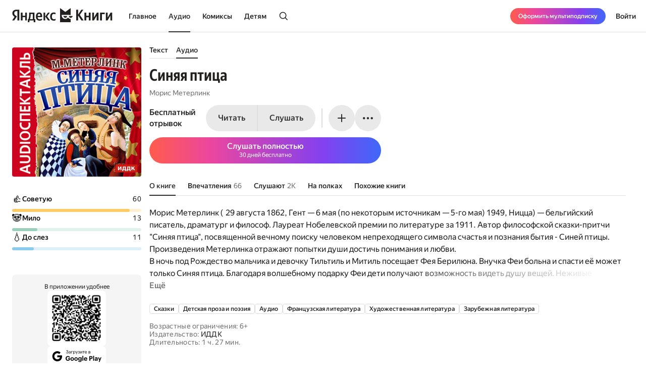

--- FILE ---
content_type: text/html; charset=utf-8
request_url: https://books.yandex.ru/audiobooks/hkSgDedG
body_size: 91733
content:
<!DOCTYPE html><html lang="ru" data-os="Mac OS" prefix="og: http://ogp.me/ns# book: http://ogp.me/ns/book#" class="__variable_aaa4cf __variable_905d3d desktop"><head><meta charSet="utf-8"/><meta charSet="utf-8"/><meta name="viewport" content="width=device-width, initial-scale=1, viewport-fit=cover"/><link rel="preload" as="image" href="https://api.bookmate.ru/assets/audiobooks-covers/31/af/hkSgDedG-large.jpeg?image_hash=4491bfa3e722885cffa19c991e9f98a2"/><link rel="stylesheet" href="https://yastatic.net/s3/bookmate/frontend_next/_next/static/css/6f8d53de09781935.css" data-precedence="next"/><link rel="stylesheet" href="https://yastatic.net/s3/bookmate/frontend_next/_next/static/css/f53f6b85806e644f.css" data-precedence="next"/><link rel="stylesheet" href="https://yastatic.net/s3/bookmate/frontend_next/_next/static/css/d90621e881d1669a.css" data-precedence="next"/><link rel="stylesheet" href="https://yastatic.net/s3/bookmate/frontend_next/_next/static/css/7dc1c6d0b2a2843c.css" data-precedence="next"/><link rel="stylesheet" href="https://yastatic.net/s3/bookmate/frontend_next/_next/static/css/20a86a4d57fa8835.css" data-precedence="next"/><link rel="stylesheet" href="https://yastatic.net/s3/bookmate/frontend_next/_next/static/css/4f3b9062bc432274.css" data-precedence="next"/><link rel="stylesheet" href="https://yastatic.net/s3/bookmate/frontend_next/_next/static/css/28452879a26e783a.css" data-precedence="next"/><link rel="stylesheet" href="https://yastatic.net/s3/bookmate/frontend_next/_next/static/css/1404c800d30de288.css" data-precedence="next"/><link rel="stylesheet" href="https://yastatic.net/s3/bookmate/frontend_next/_next/static/css/f78ac502b88ba4c4.css" data-precedence="next"/><link rel="stylesheet" href="https://yastatic.net/s3/bookmate/frontend_next/_next/static/css/5fb8d048d4094cb7.css" data-precedence="next"/><link rel="stylesheet" href="https://yastatic.net/s3/bookmate/frontend_next/_next/static/css/7d615ab45e8b34c3.css" data-precedence="next"/><link rel="stylesheet" href="https://yastatic.net/s3/bookmate/frontend_next/_next/static/css/e8c3bb55538e4024.css" data-precedence="next"/><link rel="stylesheet" href="https://yastatic.net/s3/bookmate/frontend_next/_next/static/css/4a5a64b1562bc651.css" data-precedence="next"/><link rel="stylesheet" href="https://yastatic.net/s3/bookmate/frontend_next/_next/static/css/db5dbb6bb6499964.css" data-precedence="next"/><link rel="stylesheet" href="https://yastatic.net/s3/bookmate/frontend_next/_next/static/css/c539c62cebc10440.css" data-precedence="next"/><link rel="stylesheet" href="https://yastatic.net/s3/bookmate/frontend_next/_next/static/css/33ce2fabff0883d9.css" data-precedence="next"/><link rel="stylesheet" href="https://yastatic.net/s3/bookmate/frontend_next/_next/static/css/8999aed5d06c375e.css" data-precedence="next"/><link rel="stylesheet" href="https://yastatic.net/s3/bookmate/frontend_next/_next/static/css/3d7b92929f5e8d56.css" data-precedence="next"/><link rel="stylesheet" href="https://yastatic.net/s3/bookmate/frontend_next/_next/static/css/aefb6f1652476f41.css" data-precedence="next"/><link rel="stylesheet" href="https://yastatic.net/s3/bookmate/frontend_next/_next/static/css/ae74c7b334290937.css" data-precedence="next"/><link rel="stylesheet" href="https://yastatic.net/s3/bookmate/frontend_next/_next/static/css/b5ce20eaa4c40cbc.css" data-precedence="next"/><link rel="stylesheet" href="https://yastatic.net/s3/bookmate/frontend_next/_next/static/css/afde36b1b3e45edd.css" data-precedence="next"/><link rel="stylesheet" href="https://yastatic.net/s3/bookmate/frontend_next/_next/static/css/a808d34c8e522936.css" data-precedence="next"/><link rel="stylesheet" href="https://yastatic.net/s3/bookmate/frontend_next/_next/static/css/94b3c87009ad11e8.css" data-precedence="next"/><link rel="stylesheet" href="https://yastatic.net/s3/bookmate/frontend_next/_next/static/css/ec6978172262a147.css" data-precedence="next"/><link rel="stylesheet" href="https://yastatic.net/s3/bookmate/frontend_next/_next/static/css/73697749042c7375.css" data-precedence="next"/><link rel="stylesheet" href="https://yastatic.net/s3/bookmate/frontend_next/_next/static/css/b23a2a285e765b86.css" data-precedence="next"/><link href="https://yastatic.net/s3/bookmate/frontend_next/_next/static/css/d95888ca7c5f4671.css" rel="stylesheet" as="style" data-precedence="dynamic"/><link href="https://yastatic.net/s3/bookmate/frontend_next/_next/static/css/fa217fdedea2a12a.css" rel="stylesheet" as="style" data-precedence="dynamic"/><link rel="preload" as="script" fetchPriority="low" href="https://yastatic.net/s3/bookmate/frontend_next/_next/static/chunks/webpack-da667760da4c4f8c.js"/><script src="https://yastatic.net/s3/bookmate/frontend_next/_next/static/chunks/b4a02eb4-973f462e1a7c5b57.js" async=""></script><script src="https://yastatic.net/s3/bookmate/frontend_next/_next/static/chunks/68657-86e6efb3a804e99e.js" async=""></script><script src="https://yastatic.net/s3/bookmate/frontend_next/_next/static/chunks/main-app-212da9d5d80d338d.js" async=""></script><script src="https://yastatic.net/s3/bookmate/frontend_next/_next/static/chunks/98561-968782282bb57114.js" async=""></script><script src="https://yastatic.net/s3/bookmate/frontend_next/_next/static/chunks/53210-924a0f1d566c3f72.js" async=""></script><script src="https://yastatic.net/s3/bookmate/frontend_next/_next/static/chunks/24614-961a4fe96546b5af.js" async=""></script><script src="https://yastatic.net/s3/bookmate/frontend_next/_next/static/chunks/45240-caa728762723d4cb.js" async=""></script><script src="https://yastatic.net/s3/bookmate/frontend_next/_next/static/chunks/69256-11ad36fe04095f5e.js" async=""></script><script src="https://yastatic.net/s3/bookmate/frontend_next/_next/static/chunks/78215-52ad4e4d46380a32.js" async=""></script><script src="https://yastatic.net/s3/bookmate/frontend_next/_next/static/chunks/92174-8d47569016d280cf.js" async=""></script><script src="https://yastatic.net/s3/bookmate/frontend_next/_next/static/chunks/24053-ceed556cd8a31d29.js" async=""></script><script src="https://yastatic.net/s3/bookmate/frontend_next/_next/static/chunks/app/global-error-ee02ea31840e4cf1.js" async=""></script><script src="https://yastatic.net/s3/bookmate/frontend_next/_next/static/chunks/95810-93081c84e1a48149.js" async=""></script><script src="https://yastatic.net/s3/bookmate/frontend_next/_next/static/chunks/62716-9f3d7c22f2b7cc8e.js" async=""></script><script src="https://yastatic.net/s3/bookmate/frontend_next/_next/static/chunks/22954-47dae5b936232410.js" async=""></script><script src="https://yastatic.net/s3/bookmate/frontend_next/_next/static/chunks/34175-eed7814b37be6580.js" async=""></script><script src="https://yastatic.net/s3/bookmate/frontend_next/_next/static/chunks/31897-dd71e2b367c8f161.js" async=""></script><script src="https://yastatic.net/s3/bookmate/frontend_next/_next/static/chunks/98613-ce1da80958247284.js" async=""></script><script src="https://yastatic.net/s3/bookmate/frontend_next/_next/static/chunks/10552-8f6e18243486dc26.js" async=""></script><script src="https://yastatic.net/s3/bookmate/frontend_next/_next/static/chunks/7615-542d2459eb81c9f7.js" async=""></script><script src="https://yastatic.net/s3/bookmate/frontend_next/_next/static/chunks/48293-aae9b4fb025bf215.js" async=""></script><script src="https://yastatic.net/s3/bookmate/frontend_next/_next/static/chunks/68362-c247dd60660647a7.js" async=""></script><script src="https://yastatic.net/s3/bookmate/frontend_next/_next/static/chunks/73331-1da8c2070ce6b067.js" async=""></script><script src="https://yastatic.net/s3/bookmate/frontend_next/_next/static/chunks/app/%5Blocale%5D/(default)/(index)/page-f190e9865a82fc39.js" async=""></script><script src="https://yastatic.net/s3/bookmate/frontend_next/_next/static/chunks/84615-08e22253f5c3fbd4.js" async=""></script><script src="https://yastatic.net/s3/bookmate/frontend_next/_next/static/chunks/49310-e71ada873aad3eb4.js" async=""></script><script src="https://yastatic.net/s3/bookmate/frontend_next/_next/static/chunks/50333-7dc32b36a8c31a81.js" async=""></script><script src="https://yastatic.net/s3/bookmate/frontend_next/_next/static/chunks/app/%5Blocale%5D/(default)/audiobook/not-found-0d196b169f5d1352.js" async=""></script><script src="https://yastatic.net/s3/bookmate/frontend_next/_next/static/chunks/82239-67182f3d76b5b922.js" async=""></script><script src="https://yastatic.net/s3/bookmate/frontend_next/_next/static/chunks/41447-9590543c78c5fc1a.js" async=""></script><script src="https://yastatic.net/s3/bookmate/frontend_next/_next/static/chunks/53164-533d0e310676ce1e.js" async=""></script><script src="https://yastatic.net/s3/bookmate/frontend_next/_next/static/chunks/29509-75b899610d03d02a.js" async=""></script><script src="https://yastatic.net/s3/bookmate/frontend_next/_next/static/chunks/38497-844dff67ef52caff.js" async=""></script><script src="https://yastatic.net/s3/bookmate/frontend_next/_next/static/chunks/42365-b7798c300dca9762.js" async=""></script><script src="https://yastatic.net/s3/bookmate/frontend_next/_next/static/chunks/61243-eb63db5ddf92270b.js" async=""></script><script src="https://yastatic.net/s3/bookmate/frontend_next/_next/static/chunks/app/%5Blocale%5D/(default)/layout-bd411ab7bf11e53c.js" async=""></script><script src="https://yastatic.net/s3/bookmate/frontend_next/_next/static/chunks/app/%5Blocale%5D/(default)/error-ae2b44863af56390.js" async=""></script><script src="https://yastatic.net/s3/bookmate/frontend_next/_next/static/chunks/a637ea6c-83f72a7f414aadba.js" async=""></script><script src="https://yastatic.net/s3/bookmate/frontend_next/_next/static/chunks/59347-0473e490b0025e5f.js" async=""></script><script src="https://yastatic.net/s3/bookmate/frontend_next/_next/static/chunks/21981-9a52803c46c9ae6e.js" async=""></script><script src="https://yastatic.net/s3/bookmate/frontend_next/_next/static/chunks/4792-a71a77d5c8b9cf08.js" async=""></script><script src="https://yastatic.net/s3/bookmate/frontend_next/_next/static/chunks/84185-4b2f14b243928816.js" async=""></script><script src="https://yastatic.net/s3/bookmate/frontend_next/_next/static/chunks/52851-2ac479891516ccb2.js" async=""></script><script src="https://yastatic.net/s3/bookmate/frontend_next/_next/static/chunks/90013-a2d4bdab36231b64.js" async=""></script><script src="https://yastatic.net/s3/bookmate/frontend_next/_next/static/chunks/94432-8dc65d3ecdec33b9.js" async=""></script><script src="https://yastatic.net/s3/bookmate/frontend_next/_next/static/chunks/68-48a95959e49a6930.js" async=""></script><script src="https://yastatic.net/s3/bookmate/frontend_next/_next/static/chunks/33554-4683c86c0b901a9a.js" async=""></script><script src="https://yastatic.net/s3/bookmate/frontend_next/_next/static/chunks/90122-5d14940d70e405ed.js" async=""></script><script src="https://yastatic.net/s3/bookmate/frontend_next/_next/static/chunks/app/%5Blocale%5D/(default)/audiobook/%5Bid%5D/(index)/page-3d8ecb3148dd5a92.js" async=""></script><script src="https://yastatic.net/s3/bookmate/frontend_next/_next/static/chunks/22983-4636a26a92f8a593.js" async=""></script><script src="https://yastatic.net/s3/bookmate/frontend_next/_next/static/chunks/app/layout-9b06d3122309e2b7.js" async=""></script><script src="https://yastatic.net/s3/bookmate/frontend_next/_next/static/chunks/46875-86c044aa0ad0fe27.js" async=""></script><script src="https://yastatic.net/s3/bookmate/frontend_next/_next/static/chunks/54591-14a508de16870b33.js" async=""></script><script src="https://yastatic.net/s3/bookmate/frontend_next/_next/static/chunks/app/%5Blocale%5D/(default)/not-found-2881d4a66d716540.js" async=""></script><script src="https://yastatic.net/s3/bookmate/frontend_next/_next/static/chunks/81088-8f7f4168d0ec1709.js" async=""></script><script src="https://yastatic.net/s3/bookmate/frontend_next/_next/static/chunks/78399-b3793848591bb91f.js" async=""></script><script src="https://yastatic.net/s3/bookmate/frontend_next/_next/static/chunks/53131-e3a7bfcce800ad50.js" async=""></script><script src="https://yastatic.net/s3/bookmate/frontend_next/_next/static/chunks/41886-cd9c404faf99d981.js" async=""></script><script src="https://yastatic.net/s3/bookmate/frontend_next/_next/static/chunks/41591-943d2103dd3007fb.js" async=""></script><script src="https://yastatic.net/s3/bookmate/frontend_next/_next/static/chunks/app/%5Blocale%5D/(default)/audiobook/%5Bid%5D/layout-8e2f24d738aa9126.js" async=""></script><script src="https://yastatic.net/s3/bookmate/frontend_next/_next/static/chunks/app/error-5ab55c39ceac4845.js" async=""></script><link rel="preload" href="https://yastatic.net/s3/bookmate/frontend_next/_next/static/css/2d8e7adbb216f2ee.css" as="style"/><link rel="preload" href="https://yastatic.net/s3/bookmate/frontend_next/_next/static/css/cae05479f943bdd7.css" as="style"/><link rel="preload" href="https://yastatic.net/s3/bookmate/frontend_next/_next/static/css/4f857da5763f5195.css" as="style"/><link rel="preload" href="https://yastatic.net/s3/bookmate/frontend_next/_next/static/chunks/7567.f40328171c225ece.js" as="script" fetchPriority="low"/><link rel="preload" href="https://yastatic.net/s3/bookmate/frontend_next/_next/static/chunks/37865.bca089ec89b58a0e.js" as="script" fetchPriority="low"/><meta name="next-size-adjust" content=""/><meta http-equiv="X-UA-Compatible" content="IE=edge"/><meta http-equiv="cleartype" content="on"/><meta name="mobile-web-app-capable" content="yes"/><meta name="apple-mobile-web-app-capable" content="yes"/><meta name="apple-mobile-web-app-status-bar-style" content="black"/><link rel="manifest" href="/next-static/manifest.json?v=1"/><meta name="msapplication-tap-highlight" content="yes"/><meta name="HandheldFriendly" content="true"/><meta property="al:web:should_fallback" content="false"/><meta property="al:android:app_name" content="Яндекс Книги"/><meta property="al:android:package" content="ru.plus.bookmate"/><meta property="al:ios:url" content="https://redirect.appmetrica.yandex.com/serve/748542709802814784"/><meta property="al:android:url" content="https://redirect.appmetrica.yandex.com/serve/748542709802814784"/><link rel="mask-icon" href="/next-static/favicons/safari-pinned-tab-black.svg" color="#000000"/><link rel="apple-touch-icon" href="/next-static/favicons/apple-touch-icon.png?v=1"/><link rel="icon" href="/next-static/favicons/favicon.ico?v=1" sizes="32x32"/><link rel="icon" href="/next-static/favicons/favicon.svg?v=1" type="image/svg+xml"/><link rel="preconnect" href="https://mc.yandex.ru"/><link rel="preconnect" href="https://abt.s3.yandex.net"/><title>Аудиокнига Синяя птица, Морис Метерлинк — слушать на Яндекс Книгах</title><meta name="description" content="Аудиокнига «Синяя птица» Морис Метерлинк слушать полную версию онлайн на сайте электронной библиотеки Яндекс Книг."/><meta name="og:book:author" content="Морис Метерлинк"/><meta name="og:book:tag" content="Сказки , Французская литература, Художественная литература, Зарубежная литература, Детская проза и поэзия, Аудио"/><meta name="vk:image" content="https://books.yandex.ru/og/audiobooks/hkSgDedG/opengraph-image?size=vk&amp;1768903663674"/><meta name="twitter:image" content="https://books.yandex.ru/og/audiobooks/hkSgDedG/opengraph-image?size=twitter&amp;1768903663674"/><meta name="facebook:image" content="https://books.yandex.ru/og/audiobooks/hkSgDedG/opengraph-image?size=default&amp;1768903663674"/><link rel="canonical" href="https://books.yandex.ru/audiobooks/hkSgDedG"/><link rel="alternate" hrefLang="ru-KZ" href="https://books.yandex.kz/audiobooks/hkSgDedG"/><link rel="alternate" hrefLang="ru-RU" href="https://books.yandex.ru/audiobooks/hkSgDedG"/><link rel="alternate" hrefLang="ru-UZ" href="https://books.yandex.uz/audiobooks/hkSgDedG"/><link rel="alternate" hrefLang="x-default" href="https://books.yandex.ru/audiobooks/hkSgDedG"/><meta property="og:title" content="Синяя птица, Морис Метерлинк — Яндекс Книги"/><meta property="og:description" content="Аудиокнига «Синяя птица» Морис Метерлинк слушать полную версию онлайн на сайте электронной библиотеки Яндекс Книг."/><meta property="og:url" content="https://books.yandex.ru/audiobooks/hkSgDedG"/><meta property="og:locale" content="ru-ru"/><meta property="og:image:width" content="1200"/><meta property="og:image:height" content="630"/><meta property="og:image" content="https://books.yandex.ru/og/audiobooks/hkSgDedG/opengraph-image?size=default&amp;1768903663674"/><meta property="og:type" content="book"/><meta name="twitter:card" content="summary_large_image"/><meta name="twitter:title" content="Синяя птица, Морис Метерлинк — Яндекс Книги"/><meta name="twitter:description" content="Аудиокнига «Синяя птица» Морис Метерлинк слушать полную версию онлайн на сайте электронной библиотеки Яндекс Книг."/><meta name="twitter:image:width" content="1200"/><meta name="twitter:image:height" content="630"/><meta name="twitter:image" content="https://books.yandex.ru/og/audiobooks/hkSgDedG/opengraph-image?size=default&amp;1768903663674"/><meta property="al:ios:url" content="bookmateplus://audiobook?uuid=hkSgDedG"/><meta property="al:android:url" content="bookmateplus://audiobook?uuid=hkSgDedG"/><script type="application/ld+json">{"@type":"WebSite","@context":"https://schema.org","name":"Яндекс Книги"}</script><script>(self.__next_s=self.__next_s||[]).push([0,{"children":"\n            (function M(){if(\"undefined\"==typeof ResizeObserver){var a=document.createElement(\"script\");a.src=\"/next-static/polyfill/resizeObserver.js\",document.head.appendChild(a)}})();\n            null;\n        ","id":"polyfills"}])</script><meta name="baggage" content="sentry-environment=production,sentry-public_key=95920e8afff34638975f11fd8d7cfb36,sentry-trace_id=7b45d692643fbf410245243a44313e44,sentry-sampled=false,sentry-sample_rand=0.5634822650834435,sentry-sample_rate=0.01"/><script src="https://yastatic.net/s3/bookmate/frontend_next/_next/static/chunks/polyfills-42372ed130431b0a.js" noModule=""></script><script>(window[Symbol.for("ApolloSSRDataTransport")] ??= []).push({"rehydrate":{},"events":[{"type":"started","options":{"variables":{"type":"audiobooks","uuid":"hkSgDedG"},"fetchPolicy":"cache-first","query":"query emotionRating($type:String!$uuid:String!){emotionRating(type:$type uuid:$uuid)@rest(type:\"EmotionRatingQueryPayload\" path:\"/p/api/v5/{args.type}/{args.uuid}/emotion_ratings\"){emotion_ratings@type(name:\"EmotionRatingPayload\"){count emotion@type(name:\"EmotionPayload\"){name label unicode image_url color stucked}}}}","notifyOnNetworkStatusChange":false,"nextFetchPolicy":undefined},"id":"5abeef5b-6a49-447b-b5c9-cb4975d1d367"},{"type":"started","options":{"variables":{"uuid":"hkSgDedG","cursor":"","step":20},"fetchPolicy":"cache-first","query":"query AudioBookVariants($uuid:ID!$cursor:String!$step:Int){audioBook(uuid:$uuid){book{uuid initUuid relations{variants(cursor:$cursor step:$step){...FPageItems}}}}}fragment FPageItems on BookItems{cursor page{...on AudioBook{listenersCount availability{...FAvailability}book{...FBook}narrators{...FPerson}progress{...BookProgress}}...on TextBook{readersCount availability{...FAvailability}book{...FBook}progress{...BookProgress}}...on TextSerial{readersCount episodes{total}availability{...FAvailability}book{...FBook}progress{...BookProgress}}...on ComicBook{readersCount availability{...FAvailability}book{...FBook}progress{...BookProgress}}}}fragment FAvailability on Availability{ageRestriction{value name}state{...on Unavailable{reason}...on Available{full}}}fragment FBook on Book{uuid initUuid name annotation editorAnnotation ageRestriction cover{...FCover}topics{name totalBook uuid}publisher{uuid name avatar{...FCover}}translators{uuid name narrator{totalBook}author{totalBook}author{totalBook}translator{totalBook}avatar{...FCover}}authors{...FPerson}}fragment FCover on Cover{url ratio backgroundColorHex fromShedevrum}fragment FPerson on Person{uuid avatar{...FCover}author{totalBook}hidden name roles narrator{totalBook}translator{totalBook}}fragment BookProgress on Progress{inLibrary finished progress}","notifyOnNetworkStatusChange":false,"nextFetchPolicy":undefined},"id":"f3108e1f-ed1a-4d0f-bbf4-11d73c4c9532"},{"type":"started","options":{"variables":{"uuid":"hkSgDedG","cursor":"","step":20},"fetchPolicy":"cache-first","query":"query AudioBookRecommendations($uuid:ID!$cursor:String!$step:Int){audioBook(uuid:$uuid){book{uuid initUuid relations{recommendations(cursor:$cursor step:$step){...FRecommendationsPage}}}}}fragment FRecommendationsPage on BookItems{cursor page{...on TextBook{readersCount availability{...FAvailability}book{...FBook}progress{...BookProgress}}...on TextSerial{readersCount episodes{total}availability{...FAvailability}book{...FBook}progress{...BookProgress}}...on AudioBook{listenersCount availability{...FAvailability}book{...FBook}narrators{...FPerson}progress{...BookProgress}}...on ComicBook{readersCount availability{...FAvailability}book{...FBook}progress{...BookProgress}}}}fragment FAvailability on Availability{ageRestriction{value name}state{...on Unavailable{reason}...on Available{full}}}fragment FBook on Book{uuid initUuid name annotation editorAnnotation ageRestriction cover{...FCover}topics{name totalBook uuid}publisher{uuid name avatar{...FCover}}translators{uuid name narrator{totalBook}author{totalBook}author{totalBook}translator{totalBook}avatar{...FCover}}authors{...FPerson}}fragment FCover on Cover{url ratio backgroundColorHex fromShedevrum}fragment FPerson on Person{uuid avatar{...FCover}author{totalBook}hidden name roles narrator{totalBook}translator{totalBook}}fragment BookProgress on Progress{inLibrary finished progress}","notifyOnNetworkStatusChange":false,"nextFetchPolicy":undefined},"id":"2e1f633a-dfbc-48d7-9940-5a560674aa1c"},{"type":"started","options":{"variables":{"uuid":"hkSgDedG","cursor":"","step":20,"fromStart":true},"fetchPolicy":"cache-first","query":"query AudioBookInSeries($uuid:ID!$cursor:String!$step:Int$fromStart:Boolean!){audioBook(uuid:$uuid){book{uuid initUuid relations{inSeries(cursor:$cursor step:$step fromStart:$fromStart){cursor page{position item{...on AudioBook{listenersCount availability{...FAvailability}book{...FBook}narrators{...FPerson}progress{...BookProgress}}}}}}}}}fragment FAvailability on Availability{ageRestriction{value name}state{...on Unavailable{reason}...on Available{full}}}fragment FBook on Book{uuid initUuid name annotation editorAnnotation ageRestriction cover{...FCover}topics{name totalBook uuid}publisher{uuid name avatar{...FCover}}translators{uuid name narrator{totalBook}author{totalBook}author{totalBook}translator{totalBook}avatar{...FCover}}authors{...FPerson}}fragment FCover on Cover{url ratio backgroundColorHex fromShedevrum}fragment FPerson on Person{uuid avatar{...FCover}author{totalBook}hidden name roles narrator{totalBook}translator{totalBook}}fragment BookProgress on Progress{inLibrary finished progress}","notifyOnNetworkStatusChange":false,"nextFetchPolicy":undefined},"id":"2af55b5a-158b-4d2b-a1c1-44fd386e0c1c"},{"type":"started","options":{"variables":{"type":"audiobooks","uuid":"hkSgDedG"},"fetchPolicy":"cache-first","query":"query CurrentUserImpression($type:String!$uuid:String!){currentUserImpression(type:$type uuid:$uuid)@rest(path:\"/p/api/v5/{args.type}/{args.uuid}/impression\" type:\"CurrentUserImpressionQuery\"){impression@type(name:\"ImpressionPayload\"){uuid content created_at likes_count comments_count state liked resource_type resource{uuid source_type}creator@type(name:\"CreatorPayload\"){...FCreatorPayload}emotions@type(name:\"EmotionPayload\"){...EmotionOld}}}}fragment FCreatorPayload on CreatorPayload{id name login gender avatar@type(name:\"ImagePayload\"){...Image}}fragment Image on ImagePayload{small large ratio placeholder background_color_hex}fragment EmotionOld on EmotionPayload{name label unicode image_url color stucked}","notifyOnNetworkStatusChange":false,"nextFetchPolicy":undefined},"id":"55844819-ba59-402d-a184-fad74f924424"},{"type":"started","options":{"variables":{"type":"audiobooks","uuid":"hkSgDedG","perPage":4,"page":1},"fetchPolicy":"cache-first","query":"query ContentImpression($type:String!$uuid:String!$page:Int!$perPage:Int!){contentImpression(type:$type uuid:$uuid page:$page perPage:$perPage)@rest(path:\"/p/api/v5/{args.type}/{args.uuid}/impressions?page={args.page}\u0026per_page={args.perPage}\" type:\"ContentImpressionQuery\"){impressions@type(name:\"ImpressionPayload\"){uuid content created_at likes_count comments_count state liked resource_type resource{uuid source_type}creator@type(name:\"CreatorPayload\"){...FCreatorPayload}emotions@type(name:\"EmotionPayload\"){...EmotionOld}}}}fragment FCreatorPayload on CreatorPayload{id name login gender avatar@type(name:\"ImagePayload\"){...Image}}fragment Image on ImagePayload{small large ratio placeholder background_color_hex}fragment EmotionOld on EmotionPayload{name label unicode image_url color stucked}","notifyOnNetworkStatusChange":false,"nextFetchPolicy":undefined},"id":"9986f5ad-18a7-49cc-8e89-aacc83e56b2f"},{"type":"next","value":{"data":{"currentUserImpression":{"__typename":"CurrentUserImpressionQuery","impression":null}},"errors":undefined},"id":"55844819-ba59-402d-a184-fad74f924424"},{"type":"completed","id":"55844819-ba59-402d-a184-fad74f924424"},{"type":"next","value":{"data":{"emotionRating":{"__typename":"EmotionRatingQueryPayload","emotion_ratings":[{"__typename":"EmotionRatingPayload","count":60,"emotion":{"__typename":"EmotionPayload","name":"thumbsup","label":"Советую","unicode":"👍","image_url":"https://books.yandex.ru/s3-assets/emotions/thumbsup.png","color":16707018,"stucked":true}},{"__typename":"EmotionRatingPayload","count":13,"emotion":{"__typename":"EmotionPayload","name":"panda_face","label":"Мило","unicode":"🐼","image_url":"https://books.yandex.ru/s3-assets/emotions/panda_face.png","color":14873067,"stucked":false}},{"__typename":"EmotionRatingPayload","count":11,"emotion":{"__typename":"EmotionPayload","name":"droplet","label":"До слез","unicode":"💧","image_url":"https://books.yandex.ru/s3-assets/emotions/droplet.png","color":15004667,"stucked":false}}]}},"errors":undefined},"id":"5abeef5b-6a49-447b-b5c9-cb4975d1d367"},{"type":"completed","id":"5abeef5b-6a49-447b-b5c9-cb4975d1d367"},{"type":"next","value":{"data":{"audioBook":{"__typename":"AudioBook","book":{"__typename":"Book","uuid":"hkSgDedG","initUuid":"hkSgDedG","relations":{"__typename":"Relations","inSeries":{"__typename":"BookSeriesItems","cursor":"","page":[]}}}}}},"id":"2af55b5a-158b-4d2b-a1c1-44fd386e0c1c"},{"type":"completed","id":"2af55b5a-158b-4d2b-a1c1-44fd386e0c1c"},{"type":"next","value":{"data":{"audioBook":{"__typename":"AudioBook","book":{"__typename":"Book","uuid":"hkSgDedG","initUuid":"hkSgDedG","relations":{"__typename":"Relations","variants":{"__typename":"BookItems","cursor":"","page":[{"__typename":"TextBook","readersCount":7556,"availability":{"__typename":"Availability","ageRestriction":{"__typename":"ContentAgeRestriction","value":6,"name":"6+"},"state":{"__typename":"Available","full":false}},"book":{"__typename":"Book","uuid":"RHGvi6a6","initUuid":"RHGvi6a6","name":"Синяя птица","annotation":"","editorAnnotation":"","ageRestriction":"6","cover":{"__typename":"Cover","url":"https://api.bookmate.ru/assets/books-covers/3f/0a/RHGvi6a6-ipad.jpeg?image_hash=256b5845fb252e3e6502579e44be0b86","ratio":0.791,"backgroundColorHex":"#E08C42","fromShedevrum":false},"topics":[{"__typename":"Topic","name":"Художественная литература","totalBook":0,"uuid":"PNZcAxtW"},{"__typename":"Topic","name":"Классика","totalBook":0,"uuid":"VU54Il6Q"},{"__typename":"Topic","name":"Детская проза и поэзия","totalBook":0,"uuid":"GFm9A8tf"},{"__typename":"Topic","name":"Сказки ","totalBook":0,"uuid":"YyQz0MNJ"},{"__typename":"Topic","name":"Книга + кино ","totalBook":0,"uuid":"YLCYQxcg"},{"__typename":"Topic","name":"Французская литература","totalBook":0,"uuid":"OVA3GgPa"},{"__typename":"Topic","name":"Зарубежная литература","totalBook":0,"uuid":"lqhDLWR9"},{"__typename":"Topic","name":"Лауреаты премий","totalBook":0,"uuid":"GHgX0QDb"},{"__typename":"Topic","name":"Нобелевская премия","totalBook":0,"uuid":"YNfAPgMJ"}],"publisher":null,"translators":[],"authors":[{"__typename":"Person","uuid":"LCNrsmkI","avatar":{"__typename":"Cover","url":"https://api.bookmate.ru/assets/meta_authors-images/70/8e/cache-1d820e1de129cfb2c2fd58675806eff5.jpg","ratio":null,"backgroundColorHex":null,"fromShedevrum":false},"author":null,"hidden":false,"name":"Морис Метерлинк","roles":["AUTHOR"],"narrator":null,"translator":null}]},"progress":null},{"__typename":"TextBook","readersCount":2035,"availability":{"__typename":"Availability","ageRestriction":{"__typename":"ContentAgeRestriction","value":6,"name":"6+"},"state":{"__typename":"Available","full":false}},"book":{"__typename":"Book","uuid":"Pl9qZ4Og","initUuid":"Pl9qZ4Og","name":"Синяя птица","annotation":"«Синяя Птица» — философская сказка бельгийского писателя и драматурга Мориса Метерлинка о вечном поиске человеком счастья. \nБрат и сестра в Рождественскую ночь отправляются в удивительное и опасное путешествие. Чтобы спасти внучку феи, дети должны найти Синюю Птицу. Вместе с необыкновенными спутниками героям предстоит выдержать немало испытаний и осознать, что счастье ближе, чем кажется. Однако легко оно не даётся — нужно верить в мечту и быть смелым!","editorAnnotation":"","ageRestriction":"6","cover":{"__typename":"Cover","url":"https://api.bookmate.ru/assets/books-covers/5c/71/Pl9qZ4Og-ipad.jpeg?image_hash=cd9b8ec15f500e9150c34c91ad0446e3","ratio":0.695,"backgroundColorHex":"#88B59A","fromShedevrum":false},"topics":[{"__typename":"Topic","name":"Художественная литература","totalBook":0,"uuid":"PNZcAxtW"},{"__typename":"Topic","name":"Мифология и фольклор","totalBook":0,"uuid":"gHGB62CH"},{"__typename":"Topic","name":"Детская проза и поэзия","totalBook":0,"uuid":"GFm9A8tf"},{"__typename":"Topic","name":"Французская литература","totalBook":0,"uuid":"OVA3GgPa"},{"__typename":"Topic","name":"Зарубежная литература","totalBook":0,"uuid":"lqhDLWR9"}],"publisher":null,"translators":[],"authors":[{"__typename":"Person","uuid":"LCNrsmkI","avatar":{"__typename":"Cover","url":"https://api.bookmate.ru/assets/meta_authors-images/70/8e/cache-1d820e1de129cfb2c2fd58675806eff5.jpg","ratio":null,"backgroundColorHex":null,"fromShedevrum":false},"author":null,"hidden":false,"name":"Морис Метерлинк","roles":["AUTHOR"],"narrator":null,"translator":null}]},"progress":null},{"__typename":"TextBook","readersCount":405,"availability":{"__typename":"Availability","ageRestriction":{"__typename":"ContentAgeRestriction","value":6,"name":"6+"},"state":{"__typename":"Available","full":false}},"book":{"__typename":"Book","uuid":"PXGFgktv","initUuid":"PXGFgktv","name":"Синяя птица","annotation":"Студия «Ардис» представляет замечательную повесть-сказку «Синяя птица», рассказывающую о приключениях двух детей в мирах, которых нет на карте. В сказку заложен глубокий смысл — вечный поиск человеком символа счастья и познания бытия — Синей птицы.\nВ ночь под Рождество к детям лесоруба Тильтиль и Митиль, брату и сестре, приходит фея. Ей (фее!) нужна помощь, и помочь могут именно они, а сопровождать в поисках их будут души предметов, животных и стихий, с которыми они знакомы в повседневной жизни — Пса и Кошки, Молока и Хлеба, Воды, Огня и Света…\nЭту историю придумал в 1905 году бельгийский писатель и драматург Морис Метерлинк, и написанная им пьеса в шести актах идёт с тех пор в театрах многих стран мира.\nНо это же пьеса, скажете вы, пьесу читать сложно и неинтересно, да и в начале нам пообещали вовсе не пьесу, а повесть-сказку.\nВерно. Несколько лет спустя жена писателя, французская актриса Жоржетта Леблан переделала пьесу в повесть-сказку. Её-то и прочитал для вас Михаил Богдасаров.","editorAnnotation":"","ageRestriction":"6","cover":{"__typename":"Cover","url":"https://api.bookmate.ru/assets/books-covers/39/b5/PXGFgktv-ipad.jpeg?image_hash=837db77ea9c7b8c9e061d0bd7a014ef1","ratio":0.708,"backgroundColorHex":"#87A5AE","fromShedevrum":false},"topics":[{"__typename":"Topic","name":"Сказки ","totalBook":0,"uuid":"YyQz0MNJ"},{"__typename":"Topic","name":"Детская проза и поэзия","totalBook":0,"uuid":"GFm9A8tf"},{"__typename":"Topic","name":"Художественная литература","totalBook":0,"uuid":"PNZcAxtW"},{"__typename":"Topic","name":"Зарубежная литература","totalBook":0,"uuid":"lqhDLWR9"},{"__typename":"Topic","name":"Французская литература","totalBook":0,"uuid":"OVA3GgPa"}],"publisher":null,"translators":[],"authors":[{"__typename":"Person","uuid":"LCNrsmkI","avatar":{"__typename":"Cover","url":"https://api.bookmate.ru/assets/meta_authors-images/70/8e/cache-1d820e1de129cfb2c2fd58675806eff5.jpg","ratio":null,"backgroundColorHex":null,"fromShedevrum":false},"author":null,"hidden":false,"name":"Морис Метерлинк","roles":["AUTHOR"],"narrator":null,"translator":null}]},"progress":null},{"__typename":"TextBook","readersCount":108,"availability":{"__typename":"Availability","ageRestriction":{"__typename":"ContentAgeRestriction","value":6,"name":"6+"},"state":{"__typename":"Available","full":false}},"book":{"__typename":"Book","uuid":"CcJx7WyQ","initUuid":"CcJx7WyQ","name":"Синяя птица","annotation":"«Мы становимся счастливее, когда стараемся сделать счастливыми других». Так бельгийский писатель и драматург Морис Метерлинк сформулировал главную идею своей бессмертной сказки «Синяя птица». Эта идея остаётся актуальной на протяжении многих лет и особенно остро воспринимается в наши дни. Отправьте детей вместе с героями книги в чудесное путешествие, и пусть они поймут, что счастье всегда ближе, чем нам кажется.","editorAnnotation":"","ageRestriction":"6","cover":{"__typename":"Cover","url":"https://api.bookmate.ru/assets/books-covers/ff/84/CcJx7WyQ-ipad.jpeg?image_hash=c2c821c3a55943cbca5e5586fc3a7456","ratio":0.772,"backgroundColorHex":"#7E98C0","fromShedevrum":false},"topics":[{"__typename":"Topic","name":"Детская классика","totalBook":0,"uuid":"ZVnNliYX"},{"__typename":"Topic","name":"Детская проза и поэзия","totalBook":0,"uuid":"GFm9A8tf"},{"__typename":"Topic","name":"Художественная литература","totalBook":0,"uuid":"PNZcAxtW"},{"__typename":"Topic","name":"Зарубежная литература","totalBook":0,"uuid":"lqhDLWR9"},{"__typename":"Topic","name":"Французская литература","totalBook":0,"uuid":"OVA3GgPa"}],"publisher":null,"translators":[],"authors":[{"__typename":"Person","uuid":"LCNrsmkI","avatar":{"__typename":"Cover","url":"https://api.bookmate.ru/assets/meta_authors-images/70/8e/cache-1d820e1de129cfb2c2fd58675806eff5.jpg","ratio":null,"backgroundColorHex":null,"fromShedevrum":false},"author":null,"hidden":false,"name":"Морис Метерлинк","roles":["AUTHOR"],"narrator":null,"translator":null}]},"progress":null},{"__typename":"AudioBook","listenersCount":955,"availability":{"__typename":"Availability","ageRestriction":{"__typename":"ContentAgeRestriction","value":6,"name":"6+"},"state":{"__typename":"Available","full":false}},"book":{"__typename":"Book","uuid":"FpE0QUSD","initUuid":"FpE0QUSD","name":"Синяя птица","annotation":"Дети дровосека Тильтиль и Митиль в компании с Собакой, Кошкой, Огнем, Водой, Сахаром и Хлебом отправляются на поиски таинственной Синей птицы. На пути их ждет множество сказочных миров и неожиданных встреч, как с давно ушедшими, так и с новыми друзьями и близкими, в каждом из этих миров они будут находить птиц похожих на Синюю, но все они не будут той самой, заветной, ради которой они отправились в этот опасный путь. Найдут ли дети ту самую Синюю птицу и чем закончится их путешествие, узнаете из аудиокниги «Синяя птица». \n \n текст в обработке Владимира Воробьева\n ©\u0026℗ ИП Воробьев В.А.\n ©\u0026℗ ИД СОЮЗ","editorAnnotation":"","ageRestriction":"6","cover":{"__typename":"Cover","url":"https://api.bookmate.ru/assets/audiobooks-covers/60/f3/FpE0QUSD-large.jpeg?image_hash=49c25bf574350189ea1bdbf8aa92c0a2","ratio":1,"backgroundColorHex":"#4B97EE","fromShedevrum":false},"topics":[{"__typename":"Topic","name":"Детская проза и поэзия","totalBook":0,"uuid":"GFm9A8tf"},{"__typename":"Topic","name":"Французская литература","totalBook":0,"uuid":"OVA3GgPa"},{"__typename":"Topic","name":"Художественная литература","totalBook":0,"uuid":"PNZcAxtW"},{"__typename":"Topic","name":"Зарубежная литература","totalBook":0,"uuid":"lqhDLWR9"},{"__typename":"Topic","name":"Аудио","totalBook":0,"uuid":"c2Bc2IFd"}],"publisher":null,"translators":[],"authors":[{"__typename":"Person","uuid":"LCNrsmkI","avatar":{"__typename":"Cover","url":"https://api.bookmate.ru/assets/meta_authors-images/70/8e/cache-1d820e1de129cfb2c2fd58675806eff5.jpg","ratio":null,"backgroundColorHex":null,"fromShedevrum":false},"author":null,"hidden":false,"name":"Морис Метерлинк","roles":["AUTHOR"],"narrator":null,"translator":null}]},"narrators":[{"__typename":"Person","uuid":"sEwJRUs3","avatar":{"__typename":"Cover","url":"https://api.bookmate.ru/assets/meta_authors-images/58/f0/237965-profile.jpg","ratio":null,"backgroundColorHex":null,"fromShedevrum":false},"author":null,"hidden":false,"name":"Александр Клюквин","roles":["AUTHOR","NARRATOR"],"narrator":null,"translator":null}],"progress":null},{"__typename":"AudioBook","listenersCount":447,"availability":{"__typename":"Availability","ageRestriction":{"__typename":"ContentAgeRestriction","value":6,"name":"6+"},"state":{"__typename":"Available","full":false}},"book":{"__typename":"Book","uuid":"ckrOFWdv","initUuid":"ckrOFWdv","name":"Синяя птица","annotation":"Студия «Ардис» представляет замечательную повесть-сказку\n  «Синяя птица», рассказывающую о приключениях двух детей в\n  мирах, которых нет на карте. В сказку заложен глубокий смысл —\n  вечный поиск человеком символа счастья и познания бытия — Синей\n  птицы.\n  В ночь под Рождество к детям лесоруба Тильтиль и Митиль,\n  брату и сестре, приходит фея. Ей (фее!) нужна помощь, и помочь\n  могут именно они, а сопровождать в поисках их будут души\n  предметов, животных и стихий, с которыми они знакомы в\n  повседневной жизни — Пса и Кошки, Молока и Хлеба, Воды, Огня и\n  Света...\n  Эту историю придумал в 1905 году бельгийский писатель и\n  драматург Морис Метерлинк, и написанная им пьеса в шести актах\n  идёт с тех пор в театрах многих стран мира.\n  Но это же пьеса, скажете вы, пьесу читать сложно и неинтересно,\n  да и в начале нам пообещали вовсе не пьесу, а повесть-сказку.\n  Верно. Несколько лет спустя жена писателя, французская актриса\n  Жоржетта Леблан переделала пьесу в повесть-сказку. Её-то и\n  прочитал для вас Михаил Богдасаров.","editorAnnotation":"","ageRestriction":"6","cover":{"__typename":"Cover","url":"https://api.bookmate.ru/assets/audiobooks-covers/fb/af/ckrOFWdv-large.jpeg?image_hash=9ee6ce921db2a4ed37970a7a0aee6283","ratio":1,"backgroundColorHex":"#81A2AB","fromShedevrum":false},"topics":[{"__typename":"Topic","name":"Детская проза и поэзия","totalBook":0,"uuid":"GFm9A8tf"},{"__typename":"Topic","name":"Сказки ","totalBook":0,"uuid":"YyQz0MNJ"},{"__typename":"Topic","name":"Аудио","totalBook":0,"uuid":"c2Bc2IFd"},{"__typename":"Topic","name":"Французская литература","totalBook":0,"uuid":"OVA3GgPa"},{"__typename":"Topic","name":"Художественная литература","totalBook":0,"uuid":"PNZcAxtW"},{"__typename":"Topic","name":"Зарубежная литература","totalBook":0,"uuid":"lqhDLWR9"}],"publisher":null,"translators":[],"authors":[{"__typename":"Person","uuid":"LCNrsmkI","avatar":{"__typename":"Cover","url":"https://api.bookmate.ru/assets/meta_authors-images/70/8e/cache-1d820e1de129cfb2c2fd58675806eff5.jpg","ratio":null,"backgroundColorHex":null,"fromShedevrum":false},"author":null,"hidden":false,"name":"Морис Метерлинк","roles":["AUTHOR"],"narrator":null,"translator":null}]},"narrators":[{"__typename":"Person","uuid":"JSbrH3v6","avatar":{"__typename":"Cover","url":"https://api.bookmate.ru/pipeline/authors/default1-9f2a1daf941afb792595fdc80774327dccf71765b751dcd0e3a67725b34f7072.png","ratio":null,"backgroundColorHex":null,"fromShedevrum":false},"author":null,"hidden":false,"name":"Михаил Богдасаров","roles":["NARRATOR"],"narrator":null,"translator":null}],"progress":null},{"__typename":"AudioBook","listenersCount":115,"availability":{"__typename":"Availability","ageRestriction":{"__typename":"ContentAgeRestriction","value":6,"name":"6+"},"state":{"__typename":"Available","full":false}},"book":{"__typename":"Book","uuid":"Brtx3wQh","initUuid":"Brtx3wQh","name":"Синяя птица","annotation":"Вечер накануне Рождества — самое подходящее время для чудес! К Тильтилю и Митиль, детям из бедной семьи, является фея Берилюна и предлагает им совершить сказочное путешествие за Синей птицей счастья. «Мы становимся счастливее, когда стараемся сделать счастливыми других». Так бельгийский писатель и драматург Морис Метерлинк сформулировал главную идею своей бессмертной сказки «Синяя птица». Эта идея остаётся актуальной на протяжении многих лет и особенно остро воспринимается в наши дни. Отправьте детей вместе с героями аудиокниги в чудесное путешествие, и пусть они поймут, что счастье всегда ближе, чем нам кажется.","editorAnnotation":"","ageRestriction":"6","cover":{"__typename":"Cover","url":"https://api.bookmate.ru/assets/audiobooks-covers/fe/90/Brtx3wQh-large.jpeg?image_hash=c664782d3c8ede2592882350a69eb479","ratio":1,"backgroundColorHex":"#8296B3","fromShedevrum":false},"topics":[{"__typename":"Topic","name":"Сказки ","totalBook":0,"uuid":"YyQz0MNJ"},{"__typename":"Topic","name":"Детская проза и поэзия","totalBook":0,"uuid":"GFm9A8tf"},{"__typename":"Topic","name":"Аудио","totalBook":0,"uuid":"c2Bc2IFd"},{"__typename":"Topic","name":"Французская литература","totalBook":0,"uuid":"OVA3GgPa"},{"__typename":"Topic","name":"Художественная литература","totalBook":0,"uuid":"PNZcAxtW"},{"__typename":"Topic","name":"Зарубежная литература","totalBook":0,"uuid":"lqhDLWR9"}],"publisher":null,"translators":[],"authors":[{"__typename":"Person","uuid":"LCNrsmkI","avatar":{"__typename":"Cover","url":"https://api.bookmate.ru/assets/meta_authors-images/70/8e/cache-1d820e1de129cfb2c2fd58675806eff5.jpg","ratio":null,"backgroundColorHex":null,"fromShedevrum":false},"author":null,"hidden":false,"name":"Морис Метерлинк","roles":["AUTHOR"],"narrator":null,"translator":null}]},"narrators":[{"__typename":"Person","uuid":"ovp2hvZG","avatar":{"__typename":"Cover","url":"https://api.bookmate.ru/pipeline/authors/default4-923e7038a96b35253f52d3c576eb7366968173da4bfd83eaf6164f01f719398c.png","ratio":null,"backgroundColorHex":null,"fromShedevrum":false},"author":null,"hidden":false,"name":"Ирина Патракова","roles":["NARRATOR"],"narrator":null,"translator":null}],"progress":null}]}}}}}},"id":"f3108e1f-ed1a-4d0f-bbf4-11d73c4c9532"},{"type":"completed","id":"f3108e1f-ed1a-4d0f-bbf4-11d73c4c9532"},{"type":"next","value":{"data":{"audioBook":{"__typename":"AudioBook","book":{"__typename":"Book","uuid":"hkSgDedG","initUuid":"hkSgDedG","relations":{"__typename":"Relations","recommendations":{"__typename":"BookItems","cursor":"20","page":[{"__typename":"AudioBook","listenersCount":1307,"availability":{"__typename":"Availability","ageRestriction":{"__typename":"ContentAgeRestriction","value":12,"name":"12+"},"state":{"__typename":"Available","full":false}},"book":{"__typename":"Book","uuid":"AXb36k8y","initUuid":"AXb36k8y","name":"Гуттаперчевый мальчик","annotation":"Издание содержит повесть «Гуттаперчевый мальчик» русского писателя Дмитрия Васильевича Григоровича (1822—1899). В повести рассказывается о жизни маленького артиста цирка мальчика-сироты Пети, о жестоком акробате Беккере, у которого учился Петя, о выступлениях мальчика в цирке, так трагически закончившихся. Повесть учит доброте, справедливости, неравнодушию...","editorAnnotation":"Когда детства еще не существовало. Хрупкая юность под тяжестью взгляда толпы","ageRestriction":"12","cover":{"__typename":"Cover","url":"https://api.bookmate.ru/assets/audiobooks-covers/53/21/AXb36k8y-large.jpeg?image_hash=0985b68fddeb50e6593ebc0211fd2a85","ratio":1,"backgroundColorHex":"#DC571F","fromShedevrum":false},"topics":[{"__typename":"Topic","name":"Приключения","totalBook":0,"uuid":"e815asMY"},{"__typename":"Topic","name":"Детская проза и поэзия","totalBook":0,"uuid":"GFm9A8tf"},{"__typename":"Topic","name":"Художественная литература","totalBook":0,"uuid":"PNZcAxtW"},{"__typename":"Topic","name":"Русская литература","totalBook":0,"uuid":"UGLwrSvm"},{"__typename":"Topic","name":"Классика","totalBook":0,"uuid":"VU54Il6Q"},{"__typename":"Topic","name":"Синхронизировано","totalBook":0,"uuid":"qsag849u"},{"__typename":"Topic","name":"Аудио","totalBook":0,"uuid":"c2Bc2IFd"}],"publisher":null,"translators":[],"authors":[{"__typename":"Person","uuid":"ul2p9H1k","avatar":{"__typename":"Cover","url":"https://api.bookmate.ru/pipeline/authors/default1-9f2a1daf941afb792595fdc80774327dccf71765b751dcd0e3a67725b34f7072.png","ratio":null,"backgroundColorHex":null,"fromShedevrum":false},"author":null,"hidden":false,"name":"Дмитрий Григорович","roles":["AUTHOR","TRANSLATOR"],"narrator":null,"translator":null}]},"narrators":[{"__typename":"Person","uuid":"gxRYmQ0e","avatar":{"__typename":"Cover","url":"https://api.bookmate.ru/pipeline/authors/default0-9791a4840c6a7afd6f7b6f8f0daf22b5bb4ca05d30ddb7114dc919b8ccbf6025.png","ratio":null,"backgroundColorHex":null,"fromShedevrum":false},"author":null,"hidden":false,"name":"Дмитрий Канге","roles":["NARRATOR"],"narrator":null,"translator":null}],"progress":null},{"__typename":"AudioBook","listenersCount":2448,"availability":{"__typename":"Availability","ageRestriction":{"__typename":"ContentAgeRestriction","value":6,"name":"6+"},"state":{"__typename":"Available","full":false}},"book":{"__typename":"Book","uuid":"DDP9Jenb","initUuid":"DDP9Jenb","name":"Дикие лебеди","annotation":"В далекой стране в красивом большом замке жила прекрасная принцесса Элиза и ее одиннадцать братьев. Детям жилось весело и беззаботно, но только до тех пор, пока король не женился на злой королеве, которая сразу же невзлюбила детей. Она заколдовала братьев Элизы, превратив их в диких лебедей и смелая девочка отправилась на поиски братьев, желая во чтобы-то ни стало их спасти.\r\n \r\n ©\u0026℗ ИП Воробьев В.А.\r\n ©\u0026℗ ИД СОЮЗ \r\n консультант проекта: Даниил Воробьев","editorAnnotation":"","ageRestriction":"6","cover":{"__typename":"Cover","url":"https://api.bookmate.ru/assets/audiobooks-covers/61/0e/DDP9Jenb-large.jpeg?image_hash=74568aca1adc2dd3e33a633bc5ce4ac7","ratio":1,"backgroundColorHex":"#7AC36B","fromShedevrum":false},"topics":[{"__typename":"Topic","name":"Детская проза и поэзия","totalBook":0,"uuid":"GFm9A8tf"},{"__typename":"Topic","name":"Аудио","totalBook":0,"uuid":"c2Bc2IFd"},{"__typename":"Topic","name":"Сказки ","totalBook":0,"uuid":"YyQz0MNJ"}],"publisher":null,"translators":[],"authors":[{"__typename":"Person","uuid":"UjZAbIzb","avatar":{"__typename":"Cover","url":"https://api.bookmate.ru/assets/meta_authors-images/2d/0a/cache-38bca4be01926b13b671c3a0c4da96af.jpg","ratio":null,"backgroundColorHex":null,"fromShedevrum":false},"author":null,"hidden":false,"name":"Ганс Христиан Андерсен","roles":["AUTHOR"],"narrator":null,"translator":null}]},"narrators":[{"__typename":"Person","uuid":"QFLdsWz9","avatar":{"__typename":"Cover","url":"https://api.bookmate.ru/pipeline/authors/default0-9791a4840c6a7afd6f7b6f8f0daf22b5bb4ca05d30ddb7114dc919b8ccbf6025.png","ratio":null,"backgroundColorHex":null,"fromShedevrum":false},"author":null,"hidden":false,"name":"Борис Плотников","roles":["NARRATOR"],"narrator":null,"translator":null}],"progress":null},{"__typename":"AudioBook","listenersCount":4944,"availability":{"__typename":"Availability","ageRestriction":{"__typename":"ContentAgeRestriction","value":6,"name":"6+"},"state":{"__typename":"Available","full":false}},"book":{"__typename":"Book","uuid":"GVEYcdeb","initUuid":"GVEYcdeb","name":"Тёплый хлеб. Сказки и рассказы","annotation":"Константин Георгиевич Паустовский (1892 – 1968) — писатель, журналист, сценарист, переводчик. Он служил на фронте, сменил несколько профессий, много путешествовал и много писал. К. Паустовский никогда не считал себя детским писателем, однако в 30-е годы прошлого века написал первый сборник рассказов для детей, а позже — свои знаменитые сказки.\nВ сборник вошли лучшие сказки и рассказы К. Паустовского – «Тёплый хлеб», «Стальное колечко», «Похождения жука-носорога», «Золотой линь», «Кот-ворюга», «Сивый мерин», «Барсучий нос» и другие.\nРисунки И. Цыганкова.\nДля среднего школьного возраста.","editorAnnotation":"","ageRestriction":"6","cover":{"__typename":"Cover","url":"https://api.bookmate.ru/assets/audiobooks-covers/8c/fc/GVEYcdeb-large.jpeg?image_hash=6aa085362a387ee20e2f6f69b2feb9ba","ratio":1,"backgroundColorHex":"#C59961","fromShedevrum":false},"topics":[{"__typename":"Topic","name":"Сказки ","totalBook":0,"uuid":"YyQz0MNJ"},{"__typename":"Topic","name":"Детская проза и поэзия","totalBook":0,"uuid":"GFm9A8tf"},{"__typename":"Topic","name":"Аудио","totalBook":0,"uuid":"c2Bc2IFd"}],"publisher":null,"translators":[],"authors":[{"__typename":"Person","uuid":"Xw4tWVvI","avatar":{"__typename":"Cover","url":"https://api.bookmate.ru/assets/meta_authors-images/49/04/cache-684452abc4d15368c9c70ac465271951.jpg","ratio":null,"backgroundColorHex":null,"fromShedevrum":false},"author":null,"hidden":false,"name":"Константин Паустовский","roles":["AUTHOR"],"narrator":null,"translator":null}]},"narrators":[{"__typename":"Person","uuid":"W8cXEyKi","avatar":{"__typename":"Cover","url":"https://api.bookmate.ru/pipeline/authors/default2-89e8a408825c3c276477553eeb55c25de5a20b5967d9f11a9f57daf60f7854e7.png","ratio":null,"backgroundColorHex":null,"fromShedevrum":false},"author":null,"hidden":false,"name":"Константин Корольков","roles":["NARRATOR"],"narrator":null,"translator":null}],"progress":null},{"__typename":"AudioBook","listenersCount":4249,"availability":{"__typename":"Availability","ageRestriction":{"__typename":"ContentAgeRestriction","value":0,"name":"0+"},"state":{"__typename":"Available","full":false}},"book":{"__typename":"Book","uuid":"HFyYO6Tz","initUuid":"HFyYO6Tz","name":"Городок в табакерке","annotation":"\"Городок в табакерке\" - сказка русского писателя Владимира Федоровича Одоевского.\n \n Герой этой сказки — маленький мальчик Миша. Это самый обыкновенный мальчик и, как все обыкновенные мальчишки, Миша очень любит игрушки. Особенно же ему нравятся заводные игрушки, в которых, если их завести, начинают крутиться какие-то колесики, валики...","editorAnnotation":"","ageRestriction":"0","cover":{"__typename":"Cover","url":"https://api.bookmate.ru/assets/audiobooks-covers/dc/ae/HFyYO6Tz-large.jpeg?image_hash=11d7364e14cc43ce36c7efb8a9e40335","ratio":1,"backgroundColorHex":"#BF7824","fromShedevrum":false},"topics":[{"__typename":"Topic","name":"Сказки ","totalBook":0,"uuid":"YyQz0MNJ"},{"__typename":"Topic","name":"Приключения","totalBook":0,"uuid":"e815asMY"},{"__typename":"Topic","name":"Детская проза и поэзия","totalBook":0,"uuid":"GFm9A8tf"},{"__typename":"Topic","name":"Синхронизировано","totalBook":0,"uuid":"qsag849u"},{"__typename":"Topic","name":"Аудио","totalBook":0,"uuid":"c2Bc2IFd"}],"publisher":null,"translators":[],"authors":[{"__typename":"Person","uuid":"jmjFrrd2","avatar":{"__typename":"Cover","url":"https://api.bookmate.ru/pipeline/authors/default1-9f2a1daf941afb792595fdc80774327dccf71765b751dcd0e3a67725b34f7072.png","ratio":null,"backgroundColorHex":null,"fromShedevrum":false},"author":null,"hidden":false,"name":"Владимир Одоевский","roles":["AUTHOR"],"narrator":null,"translator":null}]},"narrators":[{"__typename":"Person","uuid":"mGdaR9h9","avatar":{"__typename":"Cover","url":"https://api.bookmate.ru/pipeline/authors/default1-9f2a1daf941afb792595fdc80774327dccf71765b751dcd0e3a67725b34f7072.png","ratio":null,"backgroundColorHex":null,"fromShedevrum":false},"author":null,"hidden":false,"name":"Петр Коршунков","roles":["NARRATOR"],"narrator":null,"translator":null}],"progress":null},{"__typename":"AudioBook","listenersCount":2652,"availability":{"__typename":"Availability","ageRestriction":{"__typename":"ContentAgeRestriction","value":6,"name":"6+"},"state":{"__typename":"Available","full":false}},"book":{"__typename":"Book","uuid":"KP1RfHIc","initUuid":"KP1RfHIc","name":"Кладовая солнца","annotation":"Литературно-художественные произведения Пришвина М.М. представлены в книге \"Кладовая солнца\". Предназначена для дошкольного и младшего школьного возраста.","editorAnnotation":"","ageRestriction":"6","cover":{"__typename":"Cover","url":"https://api.bookmate.ru/assets/audiobooks-covers/19/19/KP1RfHIc-large.jpeg?image_hash=f14847f4e2374dfca8217fed4ec99869","ratio":1,"backgroundColorHex":"#C08B3C","fromShedevrum":false},"topics":[{"__typename":"Topic","name":"Аудио","totalBook":0,"uuid":"c2Bc2IFd"},{"__typename":"Topic","name":"Детская проза и поэзия","totalBook":0,"uuid":"GFm9A8tf"},{"__typename":"Topic","name":"Детская классика","totalBook":0,"uuid":"ZVnNliYX"}],"publisher":null,"translators":[],"authors":[{"__typename":"Person","uuid":"hwWqlEXb","avatar":{"__typename":"Cover","url":"https://api.bookmate.ru/assets/meta_authors-images/c7/0d/910-profile.jpg","ratio":null,"backgroundColorHex":null,"fromShedevrum":false},"author":null,"hidden":false,"name":"Михаил Пришвин","roles":["AUTHOR"],"narrator":null,"translator":null}]},"narrators":[{"__typename":"Person","uuid":"WaG6vAXi","avatar":{"__typename":"Cover","url":"https://api.bookmate.ru/pipeline/authors/default1-9f2a1daf941afb792595fdc80774327dccf71765b751dcd0e3a67725b34f7072.png","ratio":null,"backgroundColorHex":null,"fromShedevrum":false},"author":null,"hidden":false,"name":"Диомид Виноградов","roles":["NARRATOR"],"narrator":null,"translator":null}],"progress":null},{"__typename":"AudioBook","listenersCount":6004,"availability":{"__typename":"Availability","ageRestriction":{"__typename":"ContentAgeRestriction","value":12,"name":"12+"},"state":{"__typename":"Available","full":false}},"book":{"__typename":"Book","uuid":"NRghVFjV","initUuid":"NRghVFjV","name":"Поллианна","annotation":"Поллианна приезжает к своей тете в штат Вермонт. Строгая родственница соглашается воспитывать девочку лишь из чувства долга, но вскоре привязывается к доброй и жизнерадостной племяннице. «Поллианна» — Элинор Портер имела ошеломляющий успех в Америке и за ее пределами: к 1920 году книга была переиздана рекордное количество раз.","editorAnnotation":"","ageRestriction":"12","cover":{"__typename":"Cover","url":"https://api.bookmate.ru/assets/audiobooks-covers/30/d3/NRghVFjV-large.jpeg?image_hash=a44969ff10b831564a6a267ab08a9f30","ratio":1,"backgroundColorHex":"#908C8A","fromShedevrum":false},"topics":[{"__typename":"Topic","name":"Детская проза и поэзия","totalBook":0,"uuid":"GFm9A8tf"},{"__typename":"Topic","name":"Young Adult","totalBook":0,"uuid":"HeleO2b2"},{"__typename":"Topic","name":"Аудио","totalBook":0,"uuid":"c2Bc2IFd"}],"publisher":null,"translators":[],"authors":[{"__typename":"Person","uuid":"f5U7E9ZM","avatar":{"__typename":"Cover","url":"https://api.bookmate.ru/assets/meta_authors-images/5f/69/321-profile.jpg","ratio":null,"backgroundColorHex":null,"fromShedevrum":false},"author":null,"hidden":false,"name":"Элинор Ходжман Портер","roles":["AUTHOR"],"narrator":null,"translator":null}]},"narrators":[{"__typename":"Person","uuid":"VLo09Uhv","avatar":{"__typename":"Cover","url":"https://api.bookmate.ru/pipeline/authors/default2-89e8a408825c3c276477553eeb55c25de5a20b5967d9f11a9f57daf60f7854e7.png","ratio":null,"backgroundColorHex":null,"fromShedevrum":false},"author":null,"hidden":false,"name":"Вячеслав Манылов","roles":["NARRATOR"],"narrator":null,"translator":null}],"progress":null},{"__typename":"AudioBook","listenersCount":16517,"availability":{"__typename":"Availability","ageRestriction":{"__typename":"ContentAgeRestriction","value":12,"name":"12+"},"state":{"__typename":"Available","full":false}},"book":{"__typename":"Book","uuid":"Of2Vq2rT","initUuid":"Of2Vq2rT","name":"Каштанка","annotation":"Маленькая рыжая собачка Каштанка (помесь таксы с дворнягой), потерявшись, попадает к новому хозяину — клоуну в цирке. Он ласкает животное и проводит его в цирк. Каштанка получает новую кличку Тётка.\r\nУ нее появляется новая работа, новые друзья… \r\nНо что будет, если однажды она встретит старых хозяев? Кого она теперь предпочтет?","editorAnnotation":"","ageRestriction":"12","cover":{"__typename":"Cover","url":"https://api.bookmate.ru/assets/audiobooks-covers/09/34/Of2Vq2rT-large.jpeg?image_hash=5e66fcbb3cee49ec248bbfe5cc61381e","ratio":1,"backgroundColorHex":"#BAA79B","fromShedevrum":false},"topics":[{"__typename":"Topic","name":"Художественная литература","totalBook":0,"uuid":"PNZcAxtW"},{"__typename":"Topic","name":"Классика","totalBook":0,"uuid":"VU54Il6Q"},{"__typename":"Topic","name":"Русская литература","totalBook":0,"uuid":"UGLwrSvm"},{"__typename":"Topic","name":"Детская проза и поэзия","totalBook":0,"uuid":"GFm9A8tf"},{"__typename":"Topic","name":"Аудио","totalBook":0,"uuid":"c2Bc2IFd"},{"__typename":"Topic","name":"Детская классика","totalBook":0,"uuid":"ZVnNliYX"}],"publisher":null,"translators":[],"authors":[{"__typename":"Person","uuid":"jC7vo0YM","avatar":{"__typename":"Cover","url":"https://api.bookmate.ru/assets/meta_authors-images/ac/34/cache-e957f1a09a2883f714ad3c193a6bc785.jpg","ratio":null,"backgroundColorHex":null,"fromShedevrum":false},"author":null,"hidden":false,"name":"Антон Чехов","roles":["AUTHOR"],"narrator":null,"translator":null}]},"narrators":[{"__typename":"Person","uuid":"VLo09Uhv","avatar":{"__typename":"Cover","url":"https://api.bookmate.ru/pipeline/authors/default2-89e8a408825c3c276477553eeb55c25de5a20b5967d9f11a9f57daf60f7854e7.png","ratio":null,"backgroundColorHex":null,"fromShedevrum":false},"author":null,"hidden":false,"name":"Вячеслав Манылов","roles":["NARRATOR"],"narrator":null,"translator":null}],"progress":null},{"__typename":"AudioBook","listenersCount":1374,"availability":{"__typename":"Availability","ageRestriction":{"__typename":"ContentAgeRestriction","value":6,"name":"6+"},"state":{"__typename":"Available","full":false}},"book":{"__typename":"Book","uuid":"QTJzOt1P","initUuid":"QTJzOt1P","name":"Малахитовая шкатулка. Сказы","annotation":"Самые любимые и известные сказы Павла Бажова, объединенные образом Хозяйки Медной горы, составляют настоящий сборник. По ним поставлено много спектаклей, снято кинофильмов и мультфильмов. Смелые и красивые герои сказов учат добру, любви, взаимопомощи, а самобытность и неповторимость языка произведений придают им особое очарование.\nВ уральских сказах Павла Бажова оживают камни, открываются пещеры, расцветают каменные цветы, а юркая ящерка превращается в подземную царицу. В сборник вошли сказы «Малахитовая шкатулка», «Горный мастер», «Каменный цветок», «Медной горы Хозяйка»","editorAnnotation":"","ageRestriction":"6","cover":{"__typename":"Cover","url":"https://api.bookmate.ru/assets/audiobooks-covers/9f/93/QTJzOt1P-large.jpeg?image_hash=e48a7d7e38f5b5b16a5fb50e3cffd414","ratio":1,"backgroundColorHex":"#CD868C","fromShedevrum":false},"topics":[{"__typename":"Topic","name":"Сказки ","totalBook":0,"uuid":"YyQz0MNJ"},{"__typename":"Topic","name":"Детская классика","totalBook":0,"uuid":"ZVnNliYX"},{"__typename":"Topic","name":"Детская проза и поэзия","totalBook":0,"uuid":"GFm9A8tf"},{"__typename":"Topic","name":"Аудио","totalBook":0,"uuid":"c2Bc2IFd"}],"publisher":null,"translators":[],"authors":[{"__typename":"Person","uuid":"Ej3Ejfgd","avatar":{"__typename":"Cover","url":"https://api.bookmate.ru/assets/meta_authors-images/40/a1/cache-abe22f63055c8d51913391bc20d4a6b4.jpg","ratio":null,"backgroundColorHex":null,"fromShedevrum":false},"author":null,"hidden":false,"name":"Павел Бажов","roles":["AUTHOR"],"narrator":null,"translator":null}]},"narrators":[{"__typename":"Person","uuid":"KhfxoBvh","avatar":{"__typename":"Cover","url":"https://api.bookmate.ru/pipeline/authors/default3-1a4bbc42afda5d63225910748638618f1e58f8ac8099c8be76c1064929a80482.png","ratio":null,"backgroundColorHex":null,"fromShedevrum":false},"author":null,"hidden":false,"name":"Олег Фёдоров","roles":["NARRATOR"],"narrator":null,"translator":null}],"progress":null},{"__typename":"AudioBook","listenersCount":1351,"availability":{"__typename":"Availability","ageRestriction":{"__typename":"ContentAgeRestriction","value":16,"name":"16+"},"state":{"__typename":"Available","full":false}},"book":{"__typename":"Book","uuid":"SazPMalm","initUuid":"SazPMalm","name":"Конек Горбунок","annotation":"Это озорная и веселая сказка о верном друге Коньке-Горбунке и его хозяине Иване, о прекрасной Царь-девице и удивительной Жар-птице. \nОтдельные эпизоды народных сказок автор органично объединил в один богатый приключениями рассказ, который более двух веков радует взрослых и детей.","editorAnnotation":"","ageRestriction":"16","cover":{"__typename":"Cover","url":"https://api.bookmate.ru/assets/audiobooks-covers/a6/7e/SazPMalm-large.jpeg?image_hash=beef8b57e07a7b75df6c96d746cd46e5","ratio":1,"backgroundColorHex":"#D59643","fromShedevrum":false},"topics":[{"__typename":"Topic","name":"Сказки ","totalBook":0,"uuid":"YyQz0MNJ"},{"__typename":"Topic","name":"Детская проза и поэзия","totalBook":0,"uuid":"GFm9A8tf"},{"__typename":"Topic","name":"Аудио","totalBook":0,"uuid":"c2Bc2IFd"}],"publisher":null,"translators":[],"authors":[{"__typename":"Person","uuid":"XgAG8ZIK","avatar":{"__typename":"Cover","url":"https://api.bookmate.ru/assets/meta_authors-images/b3/4e/cache-f2a8ab7fbee04acf6066a5869062d1bc.jpeg","ratio":null,"backgroundColorHex":null,"fromShedevrum":false},"author":null,"hidden":false,"name":"Петр Ершов","roles":["AUTHOR"],"narrator":null,"translator":null}]},"narrators":[{"__typename":"Person","uuid":"YPw55zxO","avatar":{"__typename":"Cover","url":"https://api.bookmate.ru/pipeline/authors/default2-89e8a408825c3c276477553eeb55c25de5a20b5967d9f11a9f57daf60f7854e7.png","ratio":null,"backgroundColorHex":null,"fromShedevrum":false},"author":null,"hidden":false,"name":"Ирина Лановенко","roles":["NARRATOR"],"narrator":null,"translator":null}],"progress":null},{"__typename":"AudioBook","listenersCount":2837,"availability":{"__typename":"Availability","ageRestriction":{"__typename":"ContentAgeRestriction","value":12,"name":"12+"},"state":{"__typename":"Available","full":false}},"book":{"__typename":"Book","uuid":"TMlpvLVp","initUuid":"TMlpvLVp","name":"Огниво","annotation":"«Огниво» — удивительная сказка известного писателя-сказочника Ганса Христиана Андерсена, которая стала классикой детской литературы. Это история о смелом солдате, который, перехитрив злую волшебницу и заполучив волшебное огниво, смог не только избежать наказания, но и повстречать свою любовь.","editorAnnotation":"","ageRestriction":"12","cover":{"__typename":"Cover","url":"https://api.bookmate.ru/assets/audiobooks-covers/e4/61/TMlpvLVp-large.jpeg?image_hash=eeaee31c1ddce75e5e2f456c52401849","ratio":1,"backgroundColorHex":"#346E17","fromShedevrum":false},"topics":[{"__typename":"Topic","name":"Детская проза и поэзия","totalBook":0,"uuid":"GFm9A8tf"},{"__typename":"Topic","name":"Синхронизировано","totalBook":0,"uuid":"qsag849u"},{"__typename":"Topic","name":"Сказки ","totalBook":0,"uuid":"YyQz0MNJ"},{"__typename":"Topic","name":"Аудио","totalBook":0,"uuid":"c2Bc2IFd"}],"publisher":null,"translators":[],"authors":[{"__typename":"Person","uuid":"UjZAbIzb","avatar":{"__typename":"Cover","url":"https://api.bookmate.ru/assets/meta_authors-images/2d/0a/cache-38bca4be01926b13b671c3a0c4da96af.jpg","ratio":null,"backgroundColorHex":null,"fromShedevrum":false},"author":null,"hidden":false,"name":"Ганс Христиан Андерсен","roles":["AUTHOR"],"narrator":null,"translator":null}]},"narrators":[{"__typename":"Person","uuid":"YPw55zxO","avatar":{"__typename":"Cover","url":"https://api.bookmate.ru/pipeline/authors/default2-89e8a408825c3c276477553eeb55c25de5a20b5967d9f11a9f57daf60f7854e7.png","ratio":null,"backgroundColorHex":null,"fromShedevrum":false},"author":null,"hidden":false,"name":"Ирина Лановенко","roles":["NARRATOR"],"narrator":null,"translator":null}],"progress":null},{"__typename":"AudioBook","listenersCount":2721,"availability":{"__typename":"Availability","ageRestriction":{"__typename":"ContentAgeRestriction","value":6,"name":"6+"},"state":{"__typename":"Available","full":false}},"book":{"__typename":"Book","uuid":"bfzoT6Sc","initUuid":"bfzoT6Sc","name":"Дети подземелья","annotation":"Замечательная повесть известного русского писателя и общественного деятеля Владимира Галактионовича Короленко (1853-1921) «Дети подземелья». Главный герой повести – мальчик из обеспеченной семьи, сын городского судьи, случайно открывает для себя другой мир... Однажды он оказался в старой заброшенной часовне и увидел двоих детей – брата и сестру. Эти бездомные дети жили в подземелье старой часовни. Дети подружились, несмотря на то, что взрослые запрещали мальчику ходить к часовне, подозревая, что там живут воры, которые могут дурно на него повлиять.\n \n Случилось так, что благодаря детям из подземелья мальчик научился по-настоящему ценить дружбу, заботу и отзывчивость","editorAnnotation":"","ageRestriction":"6","cover":{"__typename":"Cover","url":"https://api.bookmate.ru/assets/audiobooks-covers/78/17/bfzoT6Sc-large.jpeg?image_hash=c9d56ea01ce92ad033aa5c838c2d553b","ratio":1,"backgroundColorHex":"#C48F53","fromShedevrum":false},"topics":[{"__typename":"Topic","name":"Детская проза и поэзия","totalBook":0,"uuid":"GFm9A8tf"},{"__typename":"Topic","name":"Синхронизировано","totalBook":0,"uuid":"qsag849u"},{"__typename":"Topic","name":"Художественная литература","totalBook":0,"uuid":"PNZcAxtW"},{"__typename":"Topic","name":"Русская литература","totalBook":0,"uuid":"UGLwrSvm"},{"__typename":"Topic","name":"Аудио","totalBook":0,"uuid":"c2Bc2IFd"}],"publisher":null,"translators":[],"authors":[{"__typename":"Person","uuid":"r6VsiZgc","avatar":{"__typename":"Cover","url":"https://api.bookmate.ru/assets/meta_authors-images/c2/f2/cache-39e9018281d33983b05808347c5ed734.jpg","ratio":null,"backgroundColorHex":null,"fromShedevrum":false},"author":null,"hidden":false,"name":"Владимир Короленко","roles":["AUTHOR"],"narrator":null,"translator":null}]},"narrators":[{"__typename":"Person","uuid":"y2UNThAL","avatar":{"__typename":"Cover","url":"https://api.bookmate.ru/pipeline/authors/default4-923e7038a96b35253f52d3c576eb7366968173da4bfd83eaf6164f01f719398c.png","ratio":null,"backgroundColorHex":null,"fromShedevrum":false},"author":null,"hidden":false,"name":"Арина Ланская","roles":["NARRATOR"],"narrator":null,"translator":null}],"progress":null},{"__typename":"AudioBook","listenersCount":2693,"availability":{"__typename":"Availability","ageRestriction":{"__typename":"ContentAgeRestriction","value":6,"name":"6+"},"state":{"__typename":"Available","full":false}},"book":{"__typename":"Book","uuid":"dbWMPQiO","initUuid":"dbWMPQiO","name":"Карлик Нос","annotation":"Встречайте аудиокнигу по любимому мультфильму детей и взрослых! Это сказка об удивительных приключениях и тяжёлых испытаниях, о дружбе и искренности. Коварная колдунья хочет с помощью тёмной магии оживить каменного монстра и захватить власть в королевстве. Для страшного ритуала злодейке нужно дитя с добрым сердцем и чистой душой. Обманом она заманивает в своё логово юного Якоба, вот только тот отказывается помогать ведьме. За это мальчику приходится серьёзно поплатиться, и жизнь его никогда уже не станет прежней. И только любовь способна развеять злые чары…","editorAnnotation":"","ageRestriction":"6","cover":{"__typename":"Cover","url":"https://api.bookmate.ru/assets/audiobooks-covers/93/6e/dbWMPQiO-large.jpeg?image_hash=c1e22f4204244c34e3db43798340c404","ratio":1,"backgroundColorHex":"#707E89","fromShedevrum":false},"topics":[{"__typename":"Topic","name":"Детская проза и поэзия","totalBook":0,"uuid":"GFm9A8tf"},{"__typename":"Topic","name":"По мотивам","totalBook":0,"uuid":"EPY6jmKy"},{"__typename":"Topic","name":"Аудио","totalBook":0,"uuid":"c2Bc2IFd"}],"publisher":null,"translators":[],"authors":[{"__typename":"Person","uuid":"C5ZZ7pgB","avatar":{"__typename":"Cover","url":"https://api.bookmate.ru/pipeline/authors/default0-9791a4840c6a7afd6f7b6f8f0daf22b5bb4ca05d30ddb7114dc919b8ccbf6025.png","ratio":null,"backgroundColorHex":null,"fromShedevrum":false},"author":null,"hidden":false,"name":"Софья Мазина","roles":["AUTHOR","TRANSLATOR"],"narrator":null,"translator":null}]},"narrators":[{"__typename":"Person","uuid":"GJqRobbg","avatar":{"__typename":"Cover","url":"https://api.bookmate.ru/pipeline/authors/default0-9791a4840c6a7afd6f7b6f8f0daf22b5bb4ca05d30ddb7114dc919b8ccbf6025.png","ratio":null,"backgroundColorHex":null,"fromShedevrum":false},"author":null,"hidden":false,"name":"Андрей Одинцов","roles":["AUTHOR","NARRATOR"],"narrator":null,"translator":null}],"progress":null},{"__typename":"AudioBook","listenersCount":1833,"availability":{"__typename":"Availability","ageRestriction":{"__typename":"ContentAgeRestriction","value":6,"name":"6+"},"state":{"__typename":"Available","full":false}},"book":{"__typename":"Book","uuid":"gXa19hws","initUuid":"gXa19hws","name":"Чудесное путешествие Нильса с дикими гусями","annotation":"Книга «Чудесное путешествие Нильса Хольгерссона по Швеции» изначально задумывалась как учебная. Она должна была в увлекательной форме рассказать детям о Швеции, ее географии и истории, легендах и культурных традициях. Книга построена на народных сказках и легендах. Географические и исторические материалы скреплены здесь сказочной фабулой. Вместе со стаей гусей Мартин Нильс путешествует по всей Швеции. Благодаря приключениям, которые ему доводится пережить, в Нильсе просыпается доброта, он учится сопереживать чужими несчастьями и радоваться за других. \r\n \r\n © перевод А. Любарская (наследники)\r\n © перевод З. Задунайская\r\n ©\u0026℗ ИП Воробьев\r\n ©\u0026℗ ИД СОЮЗ","editorAnnotation":"","ageRestriction":"6","cover":{"__typename":"Cover","url":"https://api.bookmate.ru/assets/audiobooks-covers/56/de/gXa19hws-large.jpeg?image_hash=5deb556be0337bd43c6cb496ae504d0e","ratio":1,"backgroundColorHex":"#A9A37F","fromShedevrum":false},"topics":[{"__typename":"Topic","name":"Детская проза и поэзия","totalBook":0,"uuid":"GFm9A8tf"},{"__typename":"Topic","name":"Приключения","totalBook":0,"uuid":"e815asMY"},{"__typename":"Topic","name":"Скандинавская литература","totalBook":0,"uuid":"BAjkEeGf"},{"__typename":"Topic","name":"Художественная литература","totalBook":0,"uuid":"PNZcAxtW"},{"__typename":"Topic","name":"Зарубежная литература","totalBook":0,"uuid":"lqhDLWR9"},{"__typename":"Topic","name":"Аудио","totalBook":0,"uuid":"c2Bc2IFd"}],"publisher":null,"translators":[],"authors":[{"__typename":"Person","uuid":"E1eR9dg0","avatar":{"__typename":"Cover","url":"https://api.bookmate.ru/assets/meta_authors-images/a3/e5/1860-profile.jpg","ratio":null,"backgroundColorHex":null,"fromShedevrum":false},"author":null,"hidden":false,"name":"Сельма Лагерлёф","roles":["AUTHOR"],"narrator":null,"translator":null}]},"narrators":[{"__typename":"Person","uuid":"MkL6SVKC","avatar":{"__typename":"Cover","url":"https://api.bookmate.ru/assets/meta_authors-images/98/d3/435854-profile.jpg","ratio":null,"backgroundColorHex":null,"fromShedevrum":false},"author":null,"hidden":false,"name":"Александр Бордуков","roles":["NARRATOR"],"narrator":null,"translator":null}],"progress":null},{"__typename":"AudioBook","listenersCount":2608,"availability":{"__typename":"Availability","ageRestriction":{"__typename":"ContentAgeRestriction","value":12,"name":"12+"},"state":{"__typename":"Available","full":false}},"book":{"__typename":"Book","uuid":"hfMIIxxf","initUuid":"hfMIIxxf","name":"Принц и нищий","annotation":"Хорошо быть богатым! А бедным? По сюжету известного романа Марка Твена «Принц и нищий», мальчик-бедняк Том Кенти, которого избивает отец, попадает в королевский дворец и здесь меняется одеждой с очень похожим на него принцем Эдуардом VI. У обоих начинаются приключения. Эдуард видит жесткие казни, нищету людей, даже попадает в тюрьму. Тем временем Тон пытается освоить придворные манеры, его готовят к коронации. Судьба оказалась благосклонной к обоим героям. И не помешали этому ни деньги, ни слава, ни нищета.\nЗнаменитые романы Марка Твена «Жизнь на Миссисипи», «Приключения Гекльберри Финна», «Рыцари труда» — новая династия», «Письмо ангела-хранителя», «Янки из Коннектикута при дворе короля Артура», «Дневник Адама», «Принц и нищий»,  «Приключения Тома Сойера», «Позолоченный век», «Юмористические рассказы» и другие.","editorAnnotation":"","ageRestriction":"12","cover":{"__typename":"Cover","url":"https://api.bookmate.ru/assets/audiobooks-covers/42/68/hfMIIxxf-large.jpeg?image_hash=a4bdfadd785a96c7abe72f3a19d20644","ratio":1,"backgroundColorHex":"#F86214","fromShedevrum":false},"topics":[{"__typename":"Topic","name":"Приключения","totalBook":0,"uuid":"e815asMY"},{"__typename":"Topic","name":"Детская проза и поэзия","totalBook":0,"uuid":"GFm9A8tf"},{"__typename":"Topic","name":"Аудио","totalBook":0,"uuid":"c2Bc2IFd"},{"__typename":"Topic","name":"Американская литература","totalBook":0,"uuid":"K4koN62M"},{"__typename":"Topic","name":"Художественная литература","totalBook":0,"uuid":"PNZcAxtW"},{"__typename":"Topic","name":"Зарубежная литература","totalBook":0,"uuid":"lqhDLWR9"}],"publisher":null,"translators":[],"authors":[{"__typename":"Person","uuid":"eqtthik5","avatar":{"__typename":"Cover","url":"https://api.bookmate.ru/assets/meta_authors-images/80/e2/cache-c89e73bc874fdc16dc236a45f017bb57.jpg","ratio":null,"backgroundColorHex":null,"fromShedevrum":false},"author":null,"hidden":false,"name":"Марк Твен","roles":["AUTHOR"],"narrator":null,"translator":null}]},"narrators":[{"__typename":"Person","uuid":"VZhWDoVq","avatar":{"__typename":"Cover","url":"https://api.bookmate.ru/pipeline/authors/default1-9f2a1daf941afb792595fdc80774327dccf71765b751dcd0e3a67725b34f7072.png","ratio":null,"backgroundColorHex":null,"fromShedevrum":false},"author":null,"hidden":false,"name":"Илья Волков","roles":["NARRATOR"],"narrator":null,"translator":null}],"progress":null},{"__typename":"AudioBook","listenersCount":974,"availability":{"__typename":"Availability","ageRestriction":{"__typename":"ContentAgeRestriction","value":6,"name":"6+"},"state":{"__typename":"Available","full":false}},"book":{"__typename":"Book","uuid":"nK5tT4CB","initUuid":"nK5tT4CB","name":"Приключения Пиноккио","annotation":"Перед вами знаменитая сказка Карло Коллоди о деревянной кукле, сделанной из полена. Пиноккио умеет разговаривать и ходить, наделен многими хорошими и плохими чертами характера. Как и настоящие маленькие дети, он не хочет учиться, порою обожает выдумывать и лгать. Правда, из-за лжи начинает увеличиваться его деревянный нос, а от бездумных игр он становится осликом. Опасности и приключения постоянно встречаются на пути Пиноккио. И только хорошие, правильные поступки сделают чудо: он превратится в настоящего мальчика. Книга «Приключения Пиноккио» уже давно стала национальным достоянием Италии, и ее тиражи занимают лидирующие строчки не только среди детских, но и среди взрослых книг.","editorAnnotation":"","ageRestriction":"6","cover":{"__typename":"Cover","url":"https://api.bookmate.ru/assets/audiobooks-covers/3f/02/nK5tT4CB-large.jpeg?image_hash=583ccc918a1a3223c406f9226e5a3632","ratio":1,"backgroundColorHex":"#C5A449","fromShedevrum":false},"topics":[{"__typename":"Topic","name":"Сказки ","totalBook":0,"uuid":"YyQz0MNJ"},{"__typename":"Topic","name":"Детская проза и поэзия","totalBook":0,"uuid":"GFm9A8tf"},{"__typename":"Topic","name":"Синхронизировано","totalBook":0,"uuid":"qsag849u"},{"__typename":"Topic","name":"Аудио","totalBook":0,"uuid":"c2Bc2IFd"}],"publisher":null,"translators":[],"authors":[{"__typename":"Person","uuid":"aaW7NK5n","avatar":{"__typename":"Cover","url":"https://api.bookmate.ru/assets/meta_authors-images/db/e3/37279-profile.jpg","ratio":null,"backgroundColorHex":null,"fromShedevrum":false},"author":null,"hidden":false,"name":"Карло Коллоди","roles":["AUTHOR"],"narrator":null,"translator":null}]},"narrators":[{"__typename":"Person","uuid":"tnzSfxpc","avatar":{"__typename":"Cover","url":"https://api.bookmate.ru/assets/meta_authors-images/36/7f/438868-profile.jpg","ratio":null,"backgroundColorHex":null,"fromShedevrum":false},"author":null,"hidden":false,"name":"Иван Литвинов","roles":["NARRATOR"],"narrator":null,"translator":null}],"progress":null},{"__typename":"AudioBook","listenersCount":3772,"availability":{"__typename":"Availability","ageRestriction":{"__typename":"ContentAgeRestriction","value":12,"name":"12+"},"state":{"__typename":"Available","full":false}},"book":{"__typename":"Book","uuid":"nUbeK0r9","initUuid":"nUbeK0r9","name":"Путешествие Гулливера","annotation":"В книгу «Путешествия Гулливера» вошли две части знаменитого романа писателя-сатирика Джонатана Свифта: «Гулливер в стране лилипутов» и «Гулливер в стране великанов». Фантастические путешествия судового врача Лемюэля Гулливера много столетий захватывают внимание не только взрослой, но и детской аудитории. А само произведение давно стало частью золотого фонда мировой литературы. Книга адаптирована для детского чтения. Пересказ М. Михайлова. Рисунки заслуженного художника России Анатолия Слепкова.\nДля среднего школьного возраста.","editorAnnotation":"","ageRestriction":"12","cover":{"__typename":"Cover","url":"https://api.bookmate.ru/assets/audiobooks-covers/47/a2/nUbeK0r9-large.jpeg?image_hash=c29bb6b361bf2885175c2263d4a0b302","ratio":1,"backgroundColorHex":"#92928E","fromShedevrum":false},"topics":[{"__typename":"Topic","name":"Сказки ","totalBook":0,"uuid":"YyQz0MNJ"},{"__typename":"Topic","name":"Детская проза и поэзия","totalBook":0,"uuid":"GFm9A8tf"},{"__typename":"Topic","name":"Художественная литература","totalBook":0,"uuid":"PNZcAxtW"},{"__typename":"Topic","name":"Попаданцы","totalBook":0,"uuid":"sTukXZH8"},{"__typename":"Topic","name":"Аудио","totalBook":0,"uuid":"c2Bc2IFd"}],"publisher":null,"translators":[],"authors":[{"__typename":"Person","uuid":"wpDSPdET","avatar":{"__typename":"Cover","url":"https://api.bookmate.ru/assets/meta_authors-images/7e/d2/cache-3497a330633fe58682397077f154a0c8.jpg","ratio":null,"backgroundColorHex":null,"fromShedevrum":false},"author":null,"hidden":false,"name":"Джонатан Свифт","roles":["AUTHOR"],"narrator":null,"translator":null}]},"narrators":[{"__typename":"Person","uuid":"qZMZN8wa","avatar":{"__typename":"Cover","url":"https://api.bookmate.ru/pipeline/authors/default4-923e7038a96b35253f52d3c576eb7366968173da4bfd83eaf6164f01f719398c.png","ratio":null,"backgroundColorHex":null,"fromShedevrum":false},"author":null,"hidden":false,"name":"Валерий Кухарешин","roles":["NARRATOR"],"narrator":null,"translator":null}],"progress":null},{"__typename":"AudioBook","listenersCount":1595,"availability":{"__typename":"Availability","ageRestriction":{"__typename":"ContentAgeRestriction","value":12,"name":"12+"},"state":{"__typename":"Available","full":false}},"book":{"__typename":"Book","uuid":"oac6xuSr","initUuid":"oac6xuSr","name":"Оле-Лукойе","annotation":"«Оле-Лукойе» — фантастическая сказка-путешествие, которая, несомненно, является литературным шедевром. Ее автор, знаменитый Ганс Христиан Андерсен, известен маленькому читателю по сказкам «Гадкий утенок», «Дюймовочка», «Снежная королева» и др. Маленький герой сказки отправляется в удивительное путешествие в волшебный мир сна. Здесь все вокруг оживает: вот его комната превращается в красивый сад, полный всяких вкусностей, а вот он летит на волшебном кораблике… Сказка «Оле-Лукойе» Ганса Христиана Андерсена придется по душе не только детям, но и взрослым.","editorAnnotation":"","ageRestriction":"12","cover":{"__typename":"Cover","url":"https://api.bookmate.ru/assets/audiobooks-covers/b9/55/oac6xuSr-large.jpeg?image_hash=0a08d18edc90b025d0eeceb645d4ca3f","ratio":1,"backgroundColorHex":"#5A92B4","fromShedevrum":false},"topics":[{"__typename":"Topic","name":"Детская проза и поэзия","totalBook":0,"uuid":"GFm9A8tf"},{"__typename":"Topic","name":"Синхронизировано","totalBook":0,"uuid":"qsag849u"},{"__typename":"Topic","name":"Сказки ","totalBook":0,"uuid":"YyQz0MNJ"},{"__typename":"Topic","name":"Аудио","totalBook":0,"uuid":"c2Bc2IFd"}],"publisher":null,"translators":[],"authors":[{"__typename":"Person","uuid":"UjZAbIzb","avatar":{"__typename":"Cover","url":"https://api.bookmate.ru/assets/meta_authors-images/2d/0a/cache-38bca4be01926b13b671c3a0c4da96af.jpg","ratio":null,"backgroundColorHex":null,"fromShedevrum":false},"author":null,"hidden":false,"name":"Ганс Христиан Андерсен","roles":["AUTHOR"],"narrator":null,"translator":null}]},"narrators":[{"__typename":"Person","uuid":"YPw55zxO","avatar":{"__typename":"Cover","url":"https://api.bookmate.ru/pipeline/authors/default2-89e8a408825c3c276477553eeb55c25de5a20b5967d9f11a9f57daf60f7854e7.png","ratio":null,"backgroundColorHex":null,"fromShedevrum":false},"author":null,"hidden":false,"name":"Ирина Лановенко","roles":["NARRATOR"],"narrator":null,"translator":null}],"progress":null},{"__typename":"AudioBook","listenersCount":2879,"availability":{"__typename":"Availability","ageRestriction":{"__typename":"ContentAgeRestriction","value":6,"name":"6+"},"state":{"__typename":"Available","full":false}},"book":{"__typename":"Book","uuid":"omUBaUTU","initUuid":"omUBaUTU","name":"Три толстяка","annotation":"«Три толстяка» — самая известная сказочная повесть, написанная Юрием Карловичем Олешей в 1924 году. В ней нет чудес, которые бы не случались в жизни, нет сверхъестественных существ и волшебных предметов. Зато есть отважный канатоходец Тибул, бесстрашная девочка Суок, добрый доктор Гаспар и гордый оружейник Просперо. Вместе они способны на настоящие чудеса.\n Для младшего школьного возраста.","editorAnnotation":"","ageRestriction":"6","cover":{"__typename":"Cover","url":"https://api.bookmate.ru/assets/audiobooks-covers/d0/b1/omUBaUTU-large.jpeg?image_hash=c5f10979fae8b495ad1077a76c774e83","ratio":1,"backgroundColorHex":"#4EBBA5","fromShedevrum":false},"topics":[{"__typename":"Topic","name":"Приключения","totalBook":0,"uuid":"e815asMY"},{"__typename":"Topic","name":"Детская проза и поэзия","totalBook":0,"uuid":"GFm9A8tf"},{"__typename":"Topic","name":"Аудио","totalBook":0,"uuid":"c2Bc2IFd"}],"publisher":null,"translators":[],"authors":[{"__typename":"Person","uuid":"OWjXUOjI","avatar":{"__typename":"Cover","url":"https://api.bookmate.ru/assets/meta_authors-images/06/5c/cache-3e69b2795877d50e9cf0a6df29c7d3b9.jpg","ratio":null,"backgroundColorHex":null,"fromShedevrum":false},"author":null,"hidden":false,"name":"Юрий Олеша","roles":["AUTHOR"],"narrator":null,"translator":null}]},"narrators":[{"__typename":"Person","uuid":"PNC2xLkG","avatar":{"__typename":"Cover","url":"https://api.bookmate.ru/assets/meta_authors-images/54/76/438980-profile.jpg","ratio":null,"backgroundColorHex":null,"fromShedevrum":false},"author":null,"hidden":false,"name":"Кирилл Радциг","roles":["NARRATOR"],"narrator":null,"translator":null}],"progress":null},{"__typename":"AudioBook","listenersCount":5082,"availability":{"__typename":"Availability","ageRestriction":{"__typename":"ContentAgeRestriction","value":0,"name":"0+"},"state":{"__typename":"Available","full":false}},"book":{"__typename":"Book","uuid":"owUzkhge","initUuid":"owUzkhge","name":"Чук и Гек","annotation":"Отец Чука и Гека, работающий далеко в Сибири, геологом, зовёт жену с детьми приехать к нему на встречу Нового года. Во время сборов дети получают телеграмму. Поссорившись, они теряют её, но скрывают это от матери…\n В 2013 году рассказ был включён в список «100 книг», рекомендованный школьникам Министерством образования и науки РФ для самостоятельного чтения.","editorAnnotation":"","ageRestriction":"0","cover":{"__typename":"Cover","url":"https://api.bookmate.ru/assets/audiobooks-covers/f3/ec/owUzkhge-large.jpeg?image_hash=fe82d0d3d33bcda7934e95eee44d94cb","ratio":1,"backgroundColorHex":"#C09180","fromShedevrum":false},"topics":[{"__typename":"Topic","name":"Детская проза и поэзия","totalBook":0,"uuid":"GFm9A8tf"},{"__typename":"Topic","name":"Приключения","totalBook":0,"uuid":"e815asMY"},{"__typename":"Topic","name":"Аудио","totalBook":0,"uuid":"c2Bc2IFd"}],"publisher":null,"translators":[],"authors":[{"__typename":"Person","uuid":"NDsTe7g8","avatar":{"__typename":"Cover","url":"https://api.bookmate.ru/assets/meta_authors-images/3a/8f/2987-profile.jpg","ratio":null,"backgroundColorHex":null,"fromShedevrum":false},"author":null,"hidden":false,"name":"Аркадий Гайдар","roles":["AUTHOR"],"narrator":null,"translator":null}]},"narrators":[{"__typename":"Person","uuid":"eEO4URgn","avatar":{"__typename":"Cover","url":"https://api.bookmate.ru/assets/meta_authors-images/6b/d3/439035-profile.jpg","ratio":null,"backgroundColorHex":null,"fromShedevrum":false},"author":null,"hidden":false,"name":"Алла Човжик","roles":["NARRATOR"],"narrator":null,"translator":null}],"progress":null},{"__typename":"AudioBook","listenersCount":1964,"availability":{"__typename":"Availability","ageRestriction":{"__typename":"ContentAgeRestriction","value":16,"name":"16+"},"state":{"__typename":"Available","full":false}},"book":{"__typename":"Book","uuid":"sBIeIleQ","initUuid":"pvKnIz3L","name":"Маленький Мук","annotation":"Удивительная поучительная сказка «Маленький Мук» известного писателя Вильгельма Гауфа рассказывает об истории бедного карлика, который претерпевает унижения со стороны окружающих. Но волшебный мир сказки спасает несчастного человечка и помогает ему найти чудесные туфли и палку, чтобы вскоре стать на службу короля…\nСреди других известных произведений Вильгельма Гауфа – «История о калифе-аисте», «История о Карлике Носе», «Сказание о гульдене с изображением оленя», «Рассказ об отрубленной руке».","editorAnnotation":"","ageRestriction":"16","cover":{"__typename":"Cover","url":"https://api.bookmate.ru/assets/audiobooks-covers/cd/df/sBIeIleQ-large.jpeg?image_hash=28ba4be0d06a6c5499fd637a2c87f92f","ratio":1,"backgroundColorHex":"#338EAA","fromShedevrum":false},"topics":[{"__typename":"Topic","name":"Сказки ","totalBook":0,"uuid":"YyQz0MNJ"},{"__typename":"Topic","name":"Детская проза и поэзия","totalBook":0,"uuid":"GFm9A8tf"},{"__typename":"Topic","name":"Синхронизировано","totalBook":0,"uuid":"qsag849u"},{"__typename":"Topic","name":"Аудио","totalBook":0,"uuid":"c2Bc2IFd"}],"publisher":null,"translators":[],"authors":[{"__typename":"Person","uuid":"gzSJ7aPZ","avatar":{"__typename":"Cover","url":"https://api.bookmate.ru/assets/meta_authors-images/7a/d2/36120-profile.jpg","ratio":null,"backgroundColorHex":null,"fromShedevrum":false},"author":null,"hidden":false,"name":"Вильгельм Гауф","roles":["AUTHOR"],"narrator":null,"translator":null}]},"narrators":[{"__typename":"Person","uuid":"VZhWDoVq","avatar":{"__typename":"Cover","url":"https://api.bookmate.ru/pipeline/authors/default1-9f2a1daf941afb792595fdc80774327dccf71765b751dcd0e3a67725b34f7072.png","ratio":null,"backgroundColorHex":null,"fromShedevrum":false},"author":null,"hidden":false,"name":"Илья Волков","roles":["NARRATOR"],"narrator":null,"translator":null}],"progress":null}]}}}}}},"id":"2e1f633a-dfbc-48d7-9940-5a560674aa1c"},{"type":"completed","id":"2e1f633a-dfbc-48d7-9940-5a560674aa1c"},{"type":"next","value":{"data":{"contentImpression":{"__typename":"ContentImpressionQuery","impressions":[{"__typename":"ImpressionPayload","uuid":"bBPORTQY","content":"Картина первая. Хижина дровосека\nВ Рождественскую ночь от чудной музыки проснулись дети дровосека – Тильтиль и Митиль. Они любовались торжеством, которое царило в богатом доме напротив и искренне радовались за других детей. В бедной семье не было денег на подарки, и мать сказала детям, что рождественский дед придет к ним в следующем году.\n\nНеожиданно дверь в комнату открылась, и вошла странного вида женщина – «она горбата, хрома, одноглаза, нос крючком, ходит с палочкой». Старуха попросила детей отыскать Синюю Птицу для больной внучки. Она призналась, что является Феей Берилюной и подарила Тильтилю волшебную шапочку с крупным алмазом, который позволял «видеть то, что заключают в себе различные предметы, например душу хлеба, вина, перца».\nКак только Тильтиль покрутил алмаз, то мир вокруг него тотчас переменился – старая горбунья превратилась в «прекрасную сказочную принцессу», убранство дома стало невероятно роскошным, у предметов появились души, а домашние животные приняли человеческое обличье.\nВдруг кто-то сильно постучал в дверь. Тильтиль резким движением повернул алмаз, и феерия прекратилась. Лишь Души Огня, Света, Хлеба, Воды и Сахара, а также Кошка и Собака не успели вернуться на свои места. Фея предложила им отправиться вместе с детьми на поиски Синей Птицы, но предупредила, что в конце путешествия их ожидает смерть.\nКартина вторая. У феи\nФея повела всех в свой дворец. Кошка, не желавшая идти с детьми за Синей Птицей, стала подбивать души организовать бунт. С появлением Феи Кошка тотчас изменила свое поведение – она стала всячески показывать, как рада предстоящему путешествию.\nБерюлина объявила, что «предводительницей будет Душа Света», и передала ей волшебную палочку. Перед тем как тронуться в путь, Фея разрешила детям навестить «своих умерших Бабушку и Дедушку» в Стране Воспоминаний.\nКартина третья. Страна Воспоминаний\nОказавшись в Стране Воспоминаний, Тильтиль и Митиль увидели «веселый крестьянский домик, увитый плющем», в котором жили их любимые Дедушка и Бабушка, а также семеро умерших братьев и сестер. Они принялись обнимать и целовать друг друга, вспоминать былые времена. Увидев у Дедушки синего дрозда, Тильтиль подумал, что это и есть Синяя Птица, и попросил его в подарок. Но, покинув Страну Воспоминаний, мальчик увидел, что птица стала черной.\n\nКартина четвертая. Дворец Ночи\nДети продолжили свое путешествие и оказались во владениях Ночи. Вместе с верным Псом Тильтиль принялся обходить комнаты огромного дворца, где нашел призраков, болезни, войны. Открыв последнюю дверь, дети увидели «дивный, бесконечный, неизъяснимо, сказочно прекрасный сад», в котором порхало множество птиц с синим оперением. Они очень обрадовались и принялись их ловить. Но вскоре все птицы погибли, поскольку были не настоящими.\nКартина пятая. Лес\nОказавшись в лесу, Тильтиль повернул алмаз на шапке и увидел души деревьев. Дух Старого Дуба собрал души всех лесных жителей, чтобы предупредить о возможной опасности – люди могут завладеть Синей Птицей и узнать древнюю Тайну. Чтобы этого не произошло, Дух Старого Дуба предложил убить детей. На Тильтиля бросился волк, и, несомненно, разорвал мальчика, если бы не верный Пес. При виде Души Света души лесных жителей поспешили скрыться.\nКартина шестая. Перед занавесом\nДуша Света сообщила детям, что получила записку от Берилюны. Фея написала, что Синяя Птица, по всей видимости, находится на кладбище – наверное, «кто-то из покойников прячет ее у себя в могиле».\nКартина седьмая. Кладбище\nДети отправились на кладбище. Им было очень страшно, но они подбадривали друг друга. В полночь Тильтиль повернул алмаз, но вместо мертвецов из могил неожиданно появились сияющие цветы, превратив кладбище в «волшебный, чистый, как брачные одежды, сад».\nКартина восьмая. Перед занавесом, изображающим красивые облака\nДуша Света решила, что Синяя Птица непременно должна быть в волшебных садах, «где под надзором Рока обитают все земные Радости и Блаженства». Путешественники послушали ее и отправились к садам.\nКартина девятая. Сады Блаженств\nВ садах дети первым делом повстречали «тучные земные Блаженства» – они были «огромны, неимоверно грузны, румяны». Далее путешественники увидали безмятежные и радостные Детские Блаженства, Блаженство Заходящего Солнца, Дождя, Домашнего Очага и многих других удивительных существ.\n\nК детям приблизились «высокие, прекрасные, ангелоподобные существа в блистающих одеждах» – это были Великие Радости. Особенно сильно поразила Тильтиля и Митиль Радость Материнской Любви, в которой они узнали черты своей матери.\nКартина десятая. Царство Будущего\nДалее путешественники оказались в Лазоревом Дворце, в котором маленькие дети ожидали своего появления на свет. Здесь Тильтиль и Митиль повстречали своего будущего братика, а также Время в облике высокого бородатого старика «с косой и песочными часами».\nКартина одиннадцатая. Прощание\nОказавшись в стенах родного дома, Тильтиль не сразу узнал его. Он был очень огорчен, что так и не отыскал Синюю Птицу. Душа Света принялась успокаивать его – очевидно, волшебная птица счастья «или вовсе не существует, или меняет окраску, как только ее сажают в клетку». Души стали прощаться с детьми – им предстояло вновь погрузить в Молчание. \nКартина двенадцатая. Пробуждение\nТильтиль и Митиль «спят сладким сном на своих кроватках», все предметы – на своих местах, кошка и собака мирно дремлют на полу. Входит мать и ласково будит детей. Брат и сестра рассказывают ей о своих удивительных приключениях, но та считает, что им все приснилось.\n\nК дровосеку приходит «соседка – старушка, похожая на Фею». В разговоре она упоминает свою внучку, которой бы очень хотелось иметь горлицу – точно такую же, как у Тильтиля. Мальчик решает подарить птицу больной девочке. Обрадованная старушка приводит внучку – «белокурую Девочку необыкновенной красоты», которая очень похожа на Душу Света. Он принимается объяснять ей, как ухаживать за птицей, но та вырывается на свободу и улетает…","created_at":1731128976,"likes_count":4,"comments_count":0,"state":"published","liked":false,"resource_type":"audiobook","resource":{"uuid":"hkSgDedG","source_type":null},"creator":{"__typename":"CreatorPayload","id":120175527,"name":"Татьяна Власова","login":"b6575744290","gender":"m","avatar":{"__typename":"ImagePayload","small":"https://avatars.mds.yandex.net/get-yapic/64336/0f-8/islands-200","large":"https://avatars.mds.yandex.net/get-yapic/64336/0f-8/islands-200","ratio":null,"placeholder":null,"background_color_hex":null}},"emotions":[{"__typename":"EmotionPayload","name":"thumbsup","label":"Советую","unicode":"👍","image_url":"https://books.yandex.ru/s3-assets/emotions/thumbsup.png","color":16707018,"stucked":true},{"__typename":"EmotionPayload","name":"panda_face","label":"Мило","unicode":"🐼","image_url":"https://books.yandex.ru/s3-assets/emotions/panda_face.png","color":14873067,"stucked":false},{"__typename":"EmotionPayload","name":"droplet","label":"До слез","unicode":"💧","image_url":"https://books.yandex.ru/s3-assets/emotions/droplet.png","color":15004667,"stucked":false}]},{"__typename":"ImpressionPayload","uuid":"GfS4vclL","content":"Сказка понравилась. Содержание интересное, учит доброте, для детей самое то!)","created_at":1690907899,"likes_count":1,"comments_count":0,"state":"published","liked":false,"resource_type":"audiobook","resource":{"uuid":"hkSgDedG","source_type":null},"creator":{"__typename":"CreatorPayload","id":103132600,"name":"Дарья","login":"b2431319740","gender":"m","avatar":{"__typename":"ImagePayload","small":"https://avatars.mds.yandex.net/get-yapic/44850/0pACtsZxT5CPBMs75cYbhpbDpAE-1/islands-200","large":"https://avatars.mds.yandex.net/get-yapic/44850/0pACtsZxT5CPBMs75cYbhpbDpAE-1/islands-200","ratio":null,"placeholder":null,"background_color_hex":null}},"emotions":[{"__typename":"EmotionPayload","name":"thumbsup","label":"Советую","unicode":"👍","image_url":"https://books.yandex.ru/s3-assets/emotions/thumbsup.png","color":16707018,"stucked":true},{"__typename":"EmotionPayload","name":"crystal_ball","label":"Мудро","unicode":"🔮","image_url":"https://books.yandex.ru/s3-assets/emotions/crystal_ball.png","color":15394803,"stucked":false},{"__typename":"EmotionPayload","name":"bulb","label":"Познавательно","unicode":"💡","image_url":"https://books.yandex.ru/s3-assets/emotions/bulb.png","color":16116189,"stucked":false},{"__typename":"EmotionPayload","name":"dart","label":"Полезно","unicode":"🎯","image_url":"https://books.yandex.ru/s3-assets/emotions/dart.png","color":14678009,"stucked":false},{"__typename":"EmotionPayload","name":"rocket","label":"Не оторваться","unicode":"🚀","image_url":"https://books.yandex.ru/s3-assets/emotions/rocket.png","color":16507618,"stucked":false},{"__typename":"EmotionPayload","name":"panda_face","label":"Мило","unicode":"🐼","image_url":"https://books.yandex.ru/s3-assets/emotions/panda_face.png","color":14873067,"stucked":false}]},{"__typename":"ImpressionPayload","uuid":"lcBceebK","content":"В зимний вечер перед Рождеством захотелось вернуться в детство.. Исполнить желание помогла пьеса Метерлинка \" Синяя птица\". Чудесная сказка с большим философским смыслом. Хотите быть счастливыми? Оглянитесь вокруг.... Ваше счастье, Ваша Синяя птица совсем рядом.. Надо только её заметить и, конечно, не упустить.... Держите крепче.... Ведь птицы умеют летать. Читать. Советую.","created_at":1767637554,"likes_count":0,"comments_count":0,"state":"published","liked":false,"resource_type":"audiobook","resource":{"uuid":"hkSgDedG","source_type":null},"creator":{"__typename":"CreatorPayload","id":121624081,"name":"Карандашева ЛЮДМИЛА","login":"b4980795598","gender":"m","avatar":{"__typename":"ImagePayload","small":"https://avatars.mds.yandex.net/get-yapic/44850/kOEehpyUDmTDwKWYfcwyfjzW0BE-1/islands-200","large":"https://avatars.mds.yandex.net/get-yapic/44850/kOEehpyUDmTDwKWYfcwyfjzW0BE-1/islands-200","ratio":null,"placeholder":null,"background_color_hex":null}},"emotions":[]},{"__typename":"ImpressionPayload","uuid":"RdhgP5Q4","content":"Книга впечатляет своей легкостью, захватывающим интересным сюжетом, искренностью и простотой мысли.","created_at":1764574914,"likes_count":0,"comments_count":0,"state":"published","liked":false,"resource_type":"audiobook","resource":{"uuid":"hkSgDedG","source_type":null},"creator":{"__typename":"CreatorPayload","id":129451501,"name":"Василина К.","login":"b6367373203","gender":"m","avatar":{"__typename":"ImagePayload","small":"https://avatars.mds.yandex.net/get-yapic/61207/zBItAA63uattswAcY60wsn5G39k-1/islands-200","large":"https://avatars.mds.yandex.net/get-yapic/61207/zBItAA63uattswAcY60wsn5G39k-1/islands-200","ratio":null,"placeholder":null,"background_color_hex":null}},"emotions":[{"__typename":"EmotionPayload","name":"thumbsup","label":"Советую","unicode":"👍","image_url":"https://books.yandex.ru/s3-assets/emotions/thumbsup.png","color":16707018,"stucked":true},{"__typename":"EmotionPayload","name":"panda_face","label":"Мило","unicode":"🐼","image_url":"https://books.yandex.ru/s3-assets/emotions/panda_face.png","color":14873067,"stucked":false}]}]}},"errors":undefined},"id":"9986f5ad-18a7-49cc-8e89-aacc83e56b2f"},{"type":"completed","id":"9986f5ad-18a7-49cc-8e89-aacc83e56b2f"}]})</script></head><body><!--$?--><template id="B:0"></template><header class="Header_headerContainer__Da5Xz"><div class="Header_header__9Wxwt"><div class="Header_logo__hpLPW Header_logoLoading__oeF18"><button class="ButtonBase_button__Rh4XL Button_button__Y6_d8 Button_size40__NLgDW Button_buttonPadding0__6CZWX Button_buttonRadius4__N0dvT Button_active__nUhFZ Header_logoButton__1ja3M" data-test-id="HEADER_LOGO" data-role="button"><svg xmlns="http://www.w3.org/2000/svg" width="199" height="32" fill="none" viewBox="0 0 199 28"><g fill="#22201F" clip-path="url(#clip0_1824_42464)"><path d="M45.912 28.174h-3.09V24.62h-8.558v3.553h-3.09v-6.272h1.02q.495-.99.803-2.348.309-1.391.495-2.935.185-1.544.247-3.152a80 80 0 0 0 .062-3.059V9.08h10.474v12.822h1.637zM10.536 6.052H8.867q-2.317 0-3.491 1.05T4.202 9.883q0 .99.216 1.73.216.711.618 1.329.434.618 1.05 1.174.65.524 1.515 1.112l1.884 1.267-5.438 8.126H0l4.882-7.261q-1.05-.741-1.885-1.514a9 9 0 0 1-1.36-1.637 7.6 7.6 0 0 1-.865-1.854 8.6 8.6 0 0 1-.278-2.256q0-1.545.526-2.811a5.9 5.9 0 0 1 1.606-2.194q1.05-.927 2.596-1.421 1.575-.525 3.614-.525h5.438V24.62h-3.738zM50.609 18.07q.091 2.1.988 3.12t3.028 1.02q1.297 0 2.565-.433 1.297-.464 2.131-1.02v2.812q-.803.556-2.039.958t-2.966.402q-3.46 0-5.345-1.978-1.854-1.977-1.854-6.055 0-1.761.371-3.245.402-1.482 1.205-2.564a5.3 5.3 0 0 1 2.008-1.7q1.236-.617 2.874-.617 1.328 0 2.41.401 1.112.402 1.884 1.298.773.896 1.174 2.317.433 1.39.433 3.43v1.854zM29.32 9.08v15.54h-3.368v-6.58h-5.221v6.58h-3.368V9.08h3.368v6.24h5.221V9.08zm36.303 7.724v7.817h-3.367V9.08h3.367v7.508l5.438-7.508h3.522l-5.283 7.291 5.963 8.25h-3.955zm16.839 8.126q-3.645 0-5.407-2.07-1.73-2.07-1.73-5.994 0-1.761.432-3.245.464-1.514 1.329-2.564A6.05 6.05 0 0 1 79.28 9.39q1.297-.618 3.027-.618 1.329 0 2.287.216.957.186 1.514.525v2.966q-.525-.339-1.452-.649a6.1 6.1 0 0 0-1.947-.308q-1.884 0-2.904 1.328-.99 1.297-.989 3.924 0 2.502.896 3.955.896 1.452 2.966 1.452 1.113 0 1.916-.278a7 7 0 0 0 1.514-.773v2.843a4.9 4.9 0 0 1-1.545.71q-.865.248-2.101.248M40.907 11.799h-4.14v.648q0 1.02-.062 2.287-.061 1.267-.216 2.564-.154 1.298-.433 2.503-.246 1.205-.648 2.1h5.499zm12.606-.31q-1.422 0-2.132 1.051-.71 1.02-.772 2.997h5.437v-.402q0-.771-.123-1.42a3.3 3.3 0 0 0-.433-1.175 2 2 0 0 0-.772-.772q-.464-.278-1.205-.278"></path><path fill-rule="evenodd" d="M110.703 18.573c-1.255 2.103-3.203 3.03-5.251 3.03-4.095 0-7.145-2.88-7.145-7.2v-.214c0-.204.008-.391.021-.587l17.656.027V.024l-10.547 7.613L94.945 0v28h21.039v-6.397c-2.037-.008-3.891-.935-5.281-3.03" clip-rule="evenodd"></path><path fill-rule="evenodd" d="M105.453 19.257c2.062 0 3.325-1.067 3.491-3.468h-7.495c.328 2.162 1.998 3.467 4.004 3.467M112.464 15.789h7.585c-.328 2.162-2.09 3.467-4.096 3.467-2.061 0-3.324-1.066-3.489-3.467" clip-rule="evenodd"></path><path d="M189.323 9.08v9.64l5.623-9.64h3.275v15.54h-3.553v-9.608l-5.623 9.609h-3.275V9.08zM183.606 9.08v2.904h-5.685v12.637h-3.677V9.08zM162.259 9.08v9.64l5.623-9.64h3.275v15.54h-3.553v-9.608l-5.624 9.609h-3.275V9.08zM155.614 9.08v15.54h-3.677v-6.488h-4.913v6.489h-3.676V9.08h3.676v6.148h4.913V9.08zM130.642 14.548v10.073h-3.738V3.148h3.738v9.887l6.643-9.887h3.8l-6.921 10.226 7.632 11.247h-4.357z"></path></g><defs><clipPath id="clip0_1824_42464"><path fill="#fff" d="M0 0h198.897v28H0z"></path></clipPath></defs></svg></button></div></div></header><!--/$--><div class="main-content MainLayout_content__p_cdm"><div data-test-id="AUDIOBOOK_PAGE"><script type="application/ld+json">{"image":"https://api.bookmate.ru/assets/audiobooks-covers/31/af/hkSgDedG-large.jpeg?image_hash=4491bfa3e722885cffa19c991e9f98a2","genre":"Сказки , Французская литература, Художественная литература, Зарубежная литература, Детская проза и поэзия, Аудио","author":[{"@type":"Person","name":"Морис Метерлинк"}],"publisher":[{"@type":"Organization","name":"ИДДК"}],"description":"Морис Метерлинк ( 29 августа 1862, Гент — 6 мая (по некоторым источникам — 5-го мая) 1949, Ницца) — бельгийский писатель, драматург и философ. Лауреат Нобелевской премии по литературе за 1911. Автор философской сказки-притчи &quot;Синяя птица&quot;, посвященной вечному поиску человеком непреходящего символа счастья и познания бытия - Синей птицы. Произведения Метерлинка отражают попытки души достичь понимания и любви.&lt;br&gt;В ночь под Рождество мальчика и девочку Тильтиль и Митиль посещает Фея Берилюна. Внучка Феи больна и спасти её может только Синяя птица. Благодаря волшебному подарку Феи дети получают возможность видеть душу вещей. Неживые предметы Часы, Огонь, Вода, Хлеб преображаются в живых существ со своим характером. Все вместе они отправляются в опасное путешествие за сказочной Синей птицей.&lt;br&gt;&lt;br&gt;Радиопостановка.&lt;br&gt;Московский Художественный академический театр имени М. Горького&lt;br&gt;Авторы спектакля - Константин Станиславский, Леопольд Сулержицкий, Иван Москвин&lt;br&gt;Композитор - Илья Сац&lt;br&gt;Исполнители:&lt;br&gt;Вера Бендина, Евгения Морес, Лидия Коренева, Фаина Шевченко, Александр Комиссаров, Василий Марков и другие.&lt;br&gt;&lt;br&gt;Запись 1946 г.","name":"Синяя птица","@type":"Audiobook","@context":"https://schema.org","duration":"T12732Z","url":"https://books.yandex.ru/audiobooks/hkSgDedG"}</script><div data-test-id="CONTENT_LAYOUT" class="ContentDesktopLayout_container__EkwYF"><div data-test-id="CONTENT_LEFT_COLUMN" class="ContentLeftColumn_container__yRaW5 ContentDesktopLayout_left__TzmIf"><div class="ContentLeftColumn_wrapper__t4wPz"><div data-test-id="COVER" class="Cover_container__jrDcO Cover_containerOverlay__BOgd1 ContentLeftColumn_cover__CEUPR" style="width:256px;height:256px;background-color:#EB6966"><img alt="Синяя птица" loading="eager" width="0" height="0" decoding="sync" data-nimg="1" class="Cover_image__ZAscW" style="color:transparent;background-size:cover;background-position:50% 50%;background-repeat:no-repeat;background-image:url(&quot;data:image/svg+xml;charset=utf-8,%3Csvg xmlns=&#x27;http://www.w3.org/2000/svg&#x27; %3E%3Cfilter id=&#x27;b&#x27; color-interpolation-filters=&#x27;sRGB&#x27;%3E%3CfeGaussianBlur stdDeviation=&#x27;20&#x27;/%3E%3CfeColorMatrix values=&#x27;1 0 0 0 0 0 1 0 0 0 0 0 1 0 0 0 0 0 100 -1&#x27; result=&#x27;s&#x27;/%3E%3CfeFlood x=&#x27;0&#x27; y=&#x27;0&#x27; width=&#x27;100%25&#x27; height=&#x27;100%25&#x27;/%3E%3CfeComposite operator=&#x27;out&#x27; in=&#x27;s&#x27;/%3E%3CfeComposite in2=&#x27;SourceGraphic&#x27;/%3E%3CfeGaussianBlur stdDeviation=&#x27;20&#x27;/%3E%3C/filter%3E%3Cimage width=&#x27;100%25&#x27; height=&#x27;100%25&#x27; x=&#x27;0&#x27; y=&#x27;0&#x27; preserveAspectRatio=&#x27;none&#x27; style=&#x27;filter: url(%23b);&#x27; href=&#x27;[data-uri]&#x27;/%3E%3C/svg%3E&quot;)" src="https://api.bookmate.ru/assets/audiobooks-covers/31/af/hkSgDedG-large.jpeg?image_hash=4491bfa3e722885cffa19c991e9f98a2"/><div></div></div><div class="ContentLeftColumn_ratingWrapper__rTxyz"><!--$?--><template id="B:1"></template><div class="EmotionRatingSkeleton_emotions__FqHu_"><div><div class="EmotionRatingSkeleton_emotionStat__XyTJY"><div class="EmotionRatingSkeleton_emotionIcon__qyTRk"></div><div class="EmotionRatingSkeleton_emotionText__iBjXn"></div><div class="EmotionRatingSkeleton_emotionCount__4oaTY"></div></div><div class="EmotionRatingSkeleton_emotionBar__NItHr"></div></div><div><div class="EmotionRatingSkeleton_emotionStat__XyTJY"><div class="EmotionRatingSkeleton_emotionIcon__qyTRk"></div><div class="EmotionRatingSkeleton_emotionText__iBjXn"></div><div class="EmotionRatingSkeleton_emotionCount__4oaTY"></div></div><div class="EmotionRatingSkeleton_emotionBar__NItHr"></div></div><div><div class="EmotionRatingSkeleton_emotionStat__XyTJY"><div class="EmotionRatingSkeleton_emotionIcon__qyTRk"></div><div class="EmotionRatingSkeleton_emotionText__iBjXn"></div><div class="EmotionRatingSkeleton_emotionCount__4oaTY"></div></div><div class="EmotionRatingSkeleton_emotionBar__NItHr"></div></div></div><!--/$--></div><span><!--noindex--></span><div data-nosnippet="true"><div class="ContentLeftColumn_appContainer__gMVqk"><span class="Typography_typography__c4nNy Typography_TextM12Regular__IK0Il ContentLeftColumn_appText__IDtyp">В приложении удобнее</span><img data-test-id="APP_QR_CODE" alt="QR для скачивания приложения" loading="lazy" width="512" height="512" decoding="async" data-nimg="1" class="ContentLeftColumn_qr__Roj9U" style="color:transparent" src="https://yastatic.net/s3/bookmate/frontend_next/_next/static/media/qr_audiobook_page.4340f685.png"/><div class="DownloadAppLinks_container__BGuOw"><a data-test-id="GOOGLE_PLAY_LINK_IMAGE" target="_blank" rel="nofollow" href="https://redirect.appmetrica.yandex.com/serve/100222964611460827?utm_place=content_left_column" class="Link_link__O0n7o ButtonBase_button__Rh4XL Button_button__Y6_d8 Button_buttonPadding0__6CZWX Button_buttonRadius4__N0dvT Button_active__nUhFZ GooglePlayLinkImage_container__qNKED DownloadAppLinks_link__mgtch ContentLeftColumn_appLink__N4mkO ButtonBase_buttonFillIcon__ARPmg"><img alt="goole play" loading="lazy" width="116" height="40" decoding="async" data-nimg="1" class="GooglePlayLinkImage_image__hlmtn" style="color:transparent" src="https://yastatic.net/s3/bookmate/frontend_next/_next/static/media/googleplay-button.8a74bbfd.svg"/></a><a data-test-id="APP_STORE_LINK_IMAGE_LINK" target="_blank" rel="nofollow" href="https://redirect.appmetrica.yandex.com/serve/172280557173002137?utm_place=content_left_column" class="Link_link__O0n7o ButtonBase_button__Rh4XL Button_button__Y6_d8 Button_buttonPadding0__6CZWX Button_buttonRadius4__N0dvT Button_active__nUhFZ AppStoreLinkImage_container__1593s DownloadAppLinks_link__mgtch ContentLeftColumn_appLink__N4mkO ButtonBase_buttonFillIcon__ARPmg"><img alt="appstore" data-test-id="APP_STORE_LINK_IMAGE_IMAGE" loading="lazy" width="116" height="40" decoding="async" data-nimg="1" class="AppStoreLinkImage_image__xpECA" style="color:transparent" src="https://yastatic.net/s3/bookmate/frontend_next/_next/static/media/appstore-button.7861957a.svg"/></a></div><span class="ContentLeftColumn_alternative__sPJML Typography_TextM12Regular__IK0Il"><a target="_blank" rel="nofollow noreferrer" class="ContentLeftColumn_alternativeItem__6J9q2 Typography_TextM12Regular__IK0Il" data-test-id="ALTERNATIVE_STORES_RU_STORE" href="https://redirect.appmetrica.yandex.com/serve/820798822765593694?utm_place=content_left_column">RuStore</a> · <a target="_blank" rel="nofollow noreferrer" class="ContentLeftColumn_alternativeItem__6J9q2 Typography_TextM12Regular__IK0Il" href="https://redirect.appmetrica.yandex.com/serve/316397198424222088?utm_place=content_left_column" data-test-id="ALTERNATIVE_STORES_SAMSUNG_GALAXY_STORE">Samsung Galaxy Store</a><br/><a target="_blank" rel="nofollow noreferrer" class="ContentLeftColumn_alternativeItem__6J9q2 Typography_TextM12Regular__IK0Il" href="https://redirect.appmetrica.yandex.com/serve/676683634689737822?utm_place=content_left_column" data-test-id="ALTERNATIVE_STORES_HUAWEI_APP_GALLERY">Huawei AppGallery</a> · <a target="_blank" rel="nofollow noreferrer" class="ContentLeftColumn_alternativeItem__6J9q2 Typography_TextM12Regular__IK0Il" href="https://redirect.appmetrica.yandex.com/serve/1181086796495225091?utm_place=content_left_column" data-test-id="ALTERNATIVE_STORES_XIAOMI_GET_APPS">Xiaomi GetApps</a></span></div></div><span><!--/noindex--></span></div></div><main class="ContentDesktopLayout_center__41WVm"><div data-test-id="CONTENT_HEADER"><div data-test-id="CONTENT_SYNC_TABS"><!--$?--><template id="B:2"></template><div class="ContentSyncTabs_loader__AJ2u7"></div><!--/$--></div><h1 class="ContentTitle_title__aF9w1" data-test-id="CONTENT_TITLE"><span class="Typography_typography__c4nNy Typography_TitleL32BoldCond__wAO0n ContentTitle_postfix__1O2Cd" data-test-id="CONTENT_TITLE_MAIN"><span class="ContentTitle_fake__XlKuW"> </span>Синяя птица</span><div class="ContentTitle_authors__u2XE_" data-test-id="CONTENT_TITLE_AUTHOR"><span><a title="Морис Метерлинк" data-test-id="CONTENT_AUTHOR_AUTHOR_NAME" aria-label="Морис Метерлинк" class="Link_link__O0n7o ContentAuthor_link__UuKE8" href="/authors/LCNrsmkI">Морис Метерлинк</a></span></div></h1><!--$?--><template id="B:3"></template><div class="ContentInteractionButtons_container__DrqFZ ContentInteractionButtons_loaderContainer__NHrKY"><div class="ContentInteractionButtons_loaderReadButton__iCMo7"></div><div class="ContentInteractionButtons_loaderPlusButton__vqeNM"></div><div class="ContentInteractionButtons_loaderMoreButton__M8s3U"></div></div><!--/$--><!--$?--><template id="B:4"></template><div class="ContentTabsLoader_container__4_M60 ContentHeader_tabs__qD6qL"><div class="ContentTabsLoader_item__67o3K"></div><div class="ContentTabsLoader_item__67o3K"></div><div class="ContentTabsLoader_item__67o3K"></div><div class="ContentTabsLoader_item__67o3K"></div><div class="ContentTabsLoader_item__67o3K"></div></div><!--/$--></div><div class="ContentCenterColumn_content__ON3iP"><div data-test-id="AUDIOBOOK_MAIN_TAB"><div data-test-id="CONTENT_DETAILS" class="ContentDetails_container__bjjHP"><div data-test-id="EXPANDABLE_TEXT" class="ExpandableText_container__zsP0S ContentDetails_about__5d02G" data-expended="false"><div class="ExpandableText_wrapper__kTOc5 ContentDetails_aboutHeight__tzLj_"><div class="ExpandableText_text__2OFwq"><span><span>Морис Метерлинк ( 29 августа 1862, Гент — 6 мая (по некоторым источникам — 5-го мая) 1949, Ницца) — бельгийский писатель, драматург и философ. Лауреат Нобелевской премии по литературе за 1911. Автор философской сказки-притчи "Синяя птица", посвященной вечному поиску человеком непреходящего символа счастья и познания бытия - Синей птицы. Произведения Метерлинка отражают попытки души достичь понимания и любви.<br>В ночь под Рождество мальчика и девочку Тильтиль и Митиль посещает Фея Берилюна. Внучка Феи больна и спасти её может только Синяя птица. Благодаря волшебному подарку Феи дети получают возможность видеть душу вещей. Неживые предметы Часы, Огонь, Вода, Хлеб преображаются в живых существ со своим характером. Все вместе они отправляются в опасное путешествие за сказочной Синей птицей.<br><br>Радиопостановка.<br>Московский Художественный академический театр имени М. Горького<br>Авторы спектакля - Константин Станиславский, Леопольд Сулержицкий, Иван Москвин<br>Композитор - Илья Сац<br>Исполнители:<br>Вера Бендина, Евгения Морес, Лидия Коренева, Фаина Шевченко, Александр Комиссаров, Василий Марков и другие.<br><br>Запись 1946 г.</span></span><div class="ExpandableText_background__LV9No"></div></div></div><button data-test-id="EXPANDABLE_TEXT_MORE" class="ExpandableText_more__gSiA3">Ещё</button></div><div data-test-id="CONTENT_TOPICS" class="ContentTopics_container__w6evA ContentDetails_topics__9T6bi"><a data-test-id="CONTENT_TOPICS_SLUG" class="Link_link__O0n7o ContentTopics_topic__3XINf" href="/topic/all/skazki-i-folklor-YyQz0MNJ"><span class="Typography_typography__c4nNy Typography_TextXS12Medium__zq0jf">Сказки </span></a><a data-test-id="CONTENT_TOPICS_SLUG" class="Link_link__O0n7o ContentTopics_topic__3XINf" href="/topic/all/detskaya-proza-i-poeziya-ru-GFm9A8tf"><span class="Typography_typography__c4nNy Typography_TextXS12Medium__zq0jf">Детская проза и поэзия</span></a><a data-test-id="CONTENT_TOPICS_SLUG" class="Link_link__O0n7o ContentTopics_topic__3XINf" href="/topic/all/audio-ru-c2Bc2IFd"><span class="Typography_typography__c4nNy Typography_TextXS12Medium__zq0jf">Аудио</span></a><a data-test-id="CONTENT_TOPICS_SLUG" class="Link_link__O0n7o ContentTopics_topic__3XINf" href="/topic/all/frantsuzskaya-literatura-OVA3GgPa"><span class="Typography_typography__c4nNy Typography_TextXS12Medium__zq0jf">Французская литература</span></a><a data-test-id="CONTENT_TOPICS_SLUG" class="Link_link__O0n7o ContentTopics_topic__3XINf" href="/topic/all/proza-ru-PNZcAxtW"><span class="Typography_typography__c4nNy Typography_TextXS12Medium__zq0jf">Художественная литература</span></a><a data-test-id="CONTENT_TOPICS_SLUG" class="Link_link__O0n7o ContentTopics_topic__3XINf" href="/topic/all/zarubezhnaya-literatura-lqhDLWR9"><span class="Typography_typography__c4nNy Typography_TextXS12Medium__zq0jf">Зарубежная литература</span></a></div><div class="ContentInfo_container__QpFeq ContentDetails_info__lJPcb"><div class="Typography_typography__c4nNy Typography_TextS14Regular__8hura ContentInfo_item__LZ1JX" data-test-id="CONTENT_INFO"><span class="ContentInfo_label__uGu8H">Возрастные ограничения<!-- -->:</span> <span class="ContentInfo_value__04NMq">6+</span></div><div class="Typography_typography__c4nNy Typography_TextS14Regular__8hura ContentInfo_item__LZ1JX" data-test-id="CONTENT_INFO"><span class="ContentInfo_label__uGu8H">Издательство<!-- -->:</span> <span class="ContentInfo_value__04NMq"><span><a title="ИДДК" data-test-id="CONTENT_AUTHOR_AUTHOR_NAME" aria-label="ИДДК" class="Link_link__O0n7o ContentAuthor_link__UuKE8" href="/authors/pP9S7hbz">ИДДК</a></span></span></div><div class="Typography_typography__c4nNy Typography_TextS14Regular__8hura ContentInfo_item__LZ1JX" data-test-id="CONTENT_INFO"><span class="ContentInfo_label__uGu8H">Длительность<!-- -->:</span> <span class="ContentInfo_value__04NMq">1 ч. 27 мин.</span></div></div><!--$--><!--/$--></div><div class="BaseSliderWrapper_container___al_K ContentMainTab_block__xlsjA" data-test-id="CONTENT_RELATED_RESOURCES"><h2 class="Typography_typography__c4nNy Typography_TitleS20Bold__00R9k LinkTitle_container__BF_eL BaseSliderWrapper_link___r_aV"><a data-test-id="LINK_TITLE" class="Link_link__O0n7o LinkTitle_link__9Mn_m" href="/audiobooks/hkSgDedG/related"><span class="Typography_typography__c4nNy Typography_TitleS20Bold__00R9k LinkTitle_text__4G3Ae">Похожие аудиокниги</span><svg xmlns="http://www.w3.org/2000/svg" width="20" height="20" fill="none" viewBox="0 0 20 20" class="LinkTitle_arrow__jFvg8 BaseSliderWrapper_arrow__i8tda"><path fill="#22201F" fill-rule="evenodd" d="M6.375 2.624a1 1 0 0 0 0 1.415l5.96 5.96-5.96 5.959a1 1 0 1 0 1.415 1.414l6.666-6.667.707-.707-.707-.707L7.79 2.624a1 1 0 0 0-1.415 0" clip-rule="evenodd"></path></svg></a></h2><div class="NativeSlider_root__5FJbu ContentRelatedResources_sliderContainer__DL37i"><div><button class="ButtonBase_button__Rh4XL Button_button__Y6_d8 Button_size20__uw_0T Button_buttonPadding16__hUTwZ Button_buttonRadius4__N0dvT Button_active__nUhFZ Button_buttonIconOnly__T4jzm SliderArrow_button__nquCm SliderArrow_prev__MXYNu ButtonBase_buttonFillIcon__ARPmg" style="top:calc(60px - var(--arrow-side-size) / 2)" data-role="button"><svg xmlns="http://www.w3.org/2000/svg" width="24" height="25" fill="none" viewBox="0 0 24 25" class="SliderArrow_icon__hKjQr"><path fill="#22201F" fill-rule="evenodd" d="M12.138 5.786a.9.9 0 0 1 1.271.05l6 6.5.564.61-.563.611-6 6.5a.9.9 0 0 1-1.323-1.22l4.606-4.99H4.998a.9.9 0 1 1 0-1.8h11.695l-4.606-4.99a.9.9 0 0 1 .05-1.271" clip-rule="evenodd"></path></svg><div></div></button><button class="ButtonBase_button__Rh4XL Button_button__Y6_d8 Button_size20__uw_0T Button_buttonPadding16__hUTwZ Button_buttonRadius4__N0dvT Button_active__nUhFZ Button_buttonIconOnly__T4jzm SliderArrow_button__nquCm SliderArrow_next__kyOAW ButtonBase_buttonFillIcon__ARPmg" style="top:calc(60px - var(--arrow-side-size) / 2)" data-role="button"><svg xmlns="http://www.w3.org/2000/svg" width="24" height="25" fill="none" viewBox="0 0 24 25" class="SliderArrow_icon__hKjQr"><path fill="#22201F" fill-rule="evenodd" d="M12.138 5.786a.9.9 0 0 1 1.271.05l6 6.5.564.61-.563.611-6 6.5a.9.9 0 0 1-1.323-1.22l4.606-4.99H4.998a.9.9 0 1 1 0-1.8h11.695l-4.606-4.99a.9.9 0 0 1 .05-1.271" clip-rule="evenodd"></path></svg><div></div></button></div><div class="XScrollLite_scroll__bAPxA"><div class="XScrollLite_scrollInner__B86CK"><div class="NativeSlider_wrapper__X_ZDs"><div class="NativeSlider_inner__ZzSVJ ContentRelatedResources_slider__ZSHNM"><div class="ContentPreview_container__aBjig"><div class="ContentPreview_imageWrapper__BYmIF"><div data-test-id="COVER" class="Cover_container__jrDcO Cover_containerOverlay__BOgd1" style="width:120px;height:120px;background-color:#DC571F"><img alt="Гуттаперчевый мальчик" loading="lazy" width="0" height="0" decoding="async" data-nimg="1" class="Cover_image__ZAscW" style="color:transparent;background-size:cover;background-position:50% 50%;background-repeat:no-repeat;background-image:url(&quot;data:image/svg+xml;charset=utf-8,%3Csvg xmlns=&#x27;http://www.w3.org/2000/svg&#x27; %3E%3Cfilter id=&#x27;b&#x27; color-interpolation-filters=&#x27;sRGB&#x27;%3E%3CfeGaussianBlur stdDeviation=&#x27;20&#x27;/%3E%3CfeColorMatrix values=&#x27;1 0 0 0 0 0 1 0 0 0 0 0 1 0 0 0 0 0 100 -1&#x27; result=&#x27;s&#x27;/%3E%3CfeFlood x=&#x27;0&#x27; y=&#x27;0&#x27; width=&#x27;100%25&#x27; height=&#x27;100%25&#x27;/%3E%3CfeComposite operator=&#x27;out&#x27; in=&#x27;s&#x27;/%3E%3CfeComposite in2=&#x27;SourceGraphic&#x27;/%3E%3CfeGaussianBlur stdDeviation=&#x27;20&#x27;/%3E%3C/filter%3E%3Cimage width=&#x27;100%25&#x27; height=&#x27;100%25&#x27; x=&#x27;0&#x27; y=&#x27;0&#x27; preserveAspectRatio=&#x27;none&#x27; style=&#x27;filter: url(%23b);&#x27; href=&#x27;[data-uri]&#x27;/%3E%3C/svg%3E&quot;)" src="https://api.bookmate.ru/assets/audiobooks-covers/53/21/AXb36k8y-large.jpeg?image_hash=0985b68fddeb50e6593ebc0211fd2a85"/><div></div></div></div><div class="ContentPreview_info__UdqJi"><span class="ContentPreview_authors__cOy_Y Typography_TextS14Regular__8hura"><a title="Дмитрий Григорович" data-test-id="CONTENT_AUTHOR_AUTHOR_NAME" aria-label="Дмитрий Григорович" class="Link_link__O0n7o ContentAuthor_link__UuKE8" href="/authors/ul2p9H1k">Дмитрий Григорович</a></span><a title="Гуттаперчевый мальчик" aria-label="Гуттаперчевый мальчик" class="Link_link__O0n7o ContentPreview_link__ZNxlh" href="/audiobooks/AXb36k8y"><span class="Typography_typography__c4nNy Typography_TextS14Medium__V6tIN ContentPreview_linkText__StSX2">Гуттаперчевый мальчик</span></a></div></div><div class="ContentPreview_container__aBjig"><div class="ContentPreview_imageWrapper__BYmIF"><div data-test-id="COVER" class="Cover_container__jrDcO Cover_containerOverlay__BOgd1" style="width:120px;height:120px;background-color:#7AC36B"><img alt="Дикие лебеди" loading="lazy" width="0" height="0" decoding="async" data-nimg="1" class="Cover_image__ZAscW" style="color:transparent;background-size:cover;background-position:50% 50%;background-repeat:no-repeat;background-image:url(&quot;data:image/svg+xml;charset=utf-8,%3Csvg xmlns=&#x27;http://www.w3.org/2000/svg&#x27; %3E%3Cfilter id=&#x27;b&#x27; color-interpolation-filters=&#x27;sRGB&#x27;%3E%3CfeGaussianBlur stdDeviation=&#x27;20&#x27;/%3E%3CfeColorMatrix values=&#x27;1 0 0 0 0 0 1 0 0 0 0 0 1 0 0 0 0 0 100 -1&#x27; result=&#x27;s&#x27;/%3E%3CfeFlood x=&#x27;0&#x27; y=&#x27;0&#x27; width=&#x27;100%25&#x27; height=&#x27;100%25&#x27;/%3E%3CfeComposite operator=&#x27;out&#x27; in=&#x27;s&#x27;/%3E%3CfeComposite in2=&#x27;SourceGraphic&#x27;/%3E%3CfeGaussianBlur stdDeviation=&#x27;20&#x27;/%3E%3C/filter%3E%3Cimage width=&#x27;100%25&#x27; height=&#x27;100%25&#x27; x=&#x27;0&#x27; y=&#x27;0&#x27; preserveAspectRatio=&#x27;none&#x27; style=&#x27;filter: url(%23b);&#x27; href=&#x27;[data-uri]&#x27;/%3E%3C/svg%3E&quot;)" src="https://api.bookmate.ru/assets/audiobooks-covers/61/0e/DDP9Jenb-large.jpeg?image_hash=74568aca1adc2dd3e33a633bc5ce4ac7"/><div></div></div></div><div class="ContentPreview_info__UdqJi"><span class="ContentPreview_authors__cOy_Y Typography_TextS14Regular__8hura"><a title="Ганс Христиан Андерсен" data-test-id="CONTENT_AUTHOR_AUTHOR_NAME" aria-label="Ганс Христиан Андерсен" class="Link_link__O0n7o ContentAuthor_link__UuKE8" href="/authors/UjZAbIzb">Ганс Христиан Андерсен</a></span><a title="Дикие лебеди" aria-label="Дикие лебеди" class="Link_link__O0n7o ContentPreview_link__ZNxlh" href="/audiobooks/DDP9Jenb"><span class="Typography_typography__c4nNy Typography_TextS14Medium__V6tIN ContentPreview_linkText__StSX2">Дикие лебеди</span></a></div></div><div class="ContentPreview_container__aBjig"><div class="ContentPreview_imageWrapper__BYmIF"><div data-test-id="COVER" class="Cover_container__jrDcO Cover_containerOverlay__BOgd1" style="width:120px;height:120px;background-color:#C59961"><img alt="Тёплый хлеб. Сказки и рассказы" loading="lazy" width="0" height="0" decoding="async" data-nimg="1" class="Cover_image__ZAscW" style="color:transparent;background-size:cover;background-position:50% 50%;background-repeat:no-repeat;background-image:url(&quot;data:image/svg+xml;charset=utf-8,%3Csvg xmlns=&#x27;http://www.w3.org/2000/svg&#x27; %3E%3Cfilter id=&#x27;b&#x27; color-interpolation-filters=&#x27;sRGB&#x27;%3E%3CfeGaussianBlur stdDeviation=&#x27;20&#x27;/%3E%3CfeColorMatrix values=&#x27;1 0 0 0 0 0 1 0 0 0 0 0 1 0 0 0 0 0 100 -1&#x27; result=&#x27;s&#x27;/%3E%3CfeFlood x=&#x27;0&#x27; y=&#x27;0&#x27; width=&#x27;100%25&#x27; height=&#x27;100%25&#x27;/%3E%3CfeComposite operator=&#x27;out&#x27; in=&#x27;s&#x27;/%3E%3CfeComposite in2=&#x27;SourceGraphic&#x27;/%3E%3CfeGaussianBlur stdDeviation=&#x27;20&#x27;/%3E%3C/filter%3E%3Cimage width=&#x27;100%25&#x27; height=&#x27;100%25&#x27; x=&#x27;0&#x27; y=&#x27;0&#x27; preserveAspectRatio=&#x27;none&#x27; style=&#x27;filter: url(%23b);&#x27; href=&#x27;[data-uri]&#x27;/%3E%3C/svg%3E&quot;)" src="https://api.bookmate.ru/assets/audiobooks-covers/8c/fc/GVEYcdeb-large.jpeg?image_hash=6aa085362a387ee20e2f6f69b2feb9ba"/><div></div></div></div><div class="ContentPreview_info__UdqJi"><span class="ContentPreview_authors__cOy_Y Typography_TextS14Regular__8hura"><a title="Константин Паустовский" data-test-id="CONTENT_AUTHOR_AUTHOR_NAME" aria-label="Константин Паустовский" class="Link_link__O0n7o ContentAuthor_link__UuKE8" href="/authors/Xw4tWVvI">Константин Паустовский</a></span><a title="Тёплый хлеб. Сказки и рассказы" aria-label="Тёплый хлеб. Сказки и рассказы" class="Link_link__O0n7o ContentPreview_link__ZNxlh" href="/audiobooks/GVEYcdeb"><span class="Typography_typography__c4nNy Typography_TextS14Medium__V6tIN ContentPreview_linkText__StSX2">Тёплый хлеб. Сказки и рассказы</span></a></div></div><div class="ContentPreview_container__aBjig"><div class="ContentPreview_imageWrapper__BYmIF"><div data-test-id="COVER" class="Cover_container__jrDcO Cover_containerOverlay__BOgd1" style="width:120px;height:120px;background-color:#BF7824"><img alt="Городок в табакерке" loading="lazy" width="0" height="0" decoding="async" data-nimg="1" class="Cover_image__ZAscW" style="color:transparent;background-size:cover;background-position:50% 50%;background-repeat:no-repeat;background-image:url(&quot;data:image/svg+xml;charset=utf-8,%3Csvg xmlns=&#x27;http://www.w3.org/2000/svg&#x27; %3E%3Cfilter id=&#x27;b&#x27; color-interpolation-filters=&#x27;sRGB&#x27;%3E%3CfeGaussianBlur stdDeviation=&#x27;20&#x27;/%3E%3CfeColorMatrix values=&#x27;1 0 0 0 0 0 1 0 0 0 0 0 1 0 0 0 0 0 100 -1&#x27; result=&#x27;s&#x27;/%3E%3CfeFlood x=&#x27;0&#x27; y=&#x27;0&#x27; width=&#x27;100%25&#x27; height=&#x27;100%25&#x27;/%3E%3CfeComposite operator=&#x27;out&#x27; in=&#x27;s&#x27;/%3E%3CfeComposite in2=&#x27;SourceGraphic&#x27;/%3E%3CfeGaussianBlur stdDeviation=&#x27;20&#x27;/%3E%3C/filter%3E%3Cimage width=&#x27;100%25&#x27; height=&#x27;100%25&#x27; x=&#x27;0&#x27; y=&#x27;0&#x27; preserveAspectRatio=&#x27;none&#x27; style=&#x27;filter: url(%23b);&#x27; href=&#x27;[data-uri]&#x27;/%3E%3C/svg%3E&quot;)" src="https://api.bookmate.ru/assets/audiobooks-covers/dc/ae/HFyYO6Tz-large.jpeg?image_hash=11d7364e14cc43ce36c7efb8a9e40335"/><div></div></div></div><div class="ContentPreview_info__UdqJi"><span class="ContentPreview_authors__cOy_Y Typography_TextS14Regular__8hura"><a title="Владимир Одоевский" data-test-id="CONTENT_AUTHOR_AUTHOR_NAME" aria-label="Владимир Одоевский" class="Link_link__O0n7o ContentAuthor_link__UuKE8" href="/authors/jmjFrrd2">Владимир Одоевский</a></span><a title="Городок в табакерке" aria-label="Городок в табакерке" class="Link_link__O0n7o ContentPreview_link__ZNxlh" href="/audiobooks/HFyYO6Tz"><span class="Typography_typography__c4nNy Typography_TextS14Medium__V6tIN ContentPreview_linkText__StSX2">Городок в табакерке</span></a></div></div><div class="ContentPreview_container__aBjig"><div class="ContentPreview_imageWrapper__BYmIF"><div data-test-id="COVER" class="Cover_container__jrDcO Cover_containerOverlay__BOgd1" style="width:120px;height:120px;background-color:#C08B3C"><img alt="Кладовая солнца" loading="lazy" width="0" height="0" decoding="async" data-nimg="1" class="Cover_image__ZAscW" style="color:transparent;background-size:cover;background-position:50% 50%;background-repeat:no-repeat;background-image:url(&quot;data:image/svg+xml;charset=utf-8,%3Csvg xmlns=&#x27;http://www.w3.org/2000/svg&#x27; %3E%3Cfilter id=&#x27;b&#x27; color-interpolation-filters=&#x27;sRGB&#x27;%3E%3CfeGaussianBlur stdDeviation=&#x27;20&#x27;/%3E%3CfeColorMatrix values=&#x27;1 0 0 0 0 0 1 0 0 0 0 0 1 0 0 0 0 0 100 -1&#x27; result=&#x27;s&#x27;/%3E%3CfeFlood x=&#x27;0&#x27; y=&#x27;0&#x27; width=&#x27;100%25&#x27; height=&#x27;100%25&#x27;/%3E%3CfeComposite operator=&#x27;out&#x27; in=&#x27;s&#x27;/%3E%3CfeComposite in2=&#x27;SourceGraphic&#x27;/%3E%3CfeGaussianBlur stdDeviation=&#x27;20&#x27;/%3E%3C/filter%3E%3Cimage width=&#x27;100%25&#x27; height=&#x27;100%25&#x27; x=&#x27;0&#x27; y=&#x27;0&#x27; preserveAspectRatio=&#x27;none&#x27; style=&#x27;filter: url(%23b);&#x27; href=&#x27;[data-uri]&#x27;/%3E%3C/svg%3E&quot;)" src="https://api.bookmate.ru/assets/audiobooks-covers/19/19/KP1RfHIc-large.jpeg?image_hash=f14847f4e2374dfca8217fed4ec99869"/><div></div></div></div><div class="ContentPreview_info__UdqJi"><span class="ContentPreview_authors__cOy_Y Typography_TextS14Regular__8hura"><a title="Михаил Пришвин" data-test-id="CONTENT_AUTHOR_AUTHOR_NAME" aria-label="Михаил Пришвин" class="Link_link__O0n7o ContentAuthor_link__UuKE8" href="/authors/hwWqlEXb">Михаил Пришвин</a></span><a title="Кладовая солнца" aria-label="Кладовая солнца" class="Link_link__O0n7o ContentPreview_link__ZNxlh" href="/audiobooks/KP1RfHIc"><span class="Typography_typography__c4nNy Typography_TextS14Medium__V6tIN ContentPreview_linkText__StSX2">Кладовая солнца</span></a></div></div><div class="ContentPreview_container__aBjig"><div class="ContentPreview_imageWrapper__BYmIF"><div data-test-id="COVER" class="Cover_container__jrDcO Cover_containerOverlay__BOgd1" style="width:120px;height:120px;background-color:#908C8A"><img alt="Поллианна" loading="lazy" width="0" height="0" decoding="async" data-nimg="1" class="Cover_image__ZAscW" style="color:transparent;background-size:cover;background-position:50% 50%;background-repeat:no-repeat;background-image:url(&quot;data:image/svg+xml;charset=utf-8,%3Csvg xmlns=&#x27;http://www.w3.org/2000/svg&#x27; %3E%3Cfilter id=&#x27;b&#x27; color-interpolation-filters=&#x27;sRGB&#x27;%3E%3CfeGaussianBlur stdDeviation=&#x27;20&#x27;/%3E%3CfeColorMatrix values=&#x27;1 0 0 0 0 0 1 0 0 0 0 0 1 0 0 0 0 0 100 -1&#x27; result=&#x27;s&#x27;/%3E%3CfeFlood x=&#x27;0&#x27; y=&#x27;0&#x27; width=&#x27;100%25&#x27; height=&#x27;100%25&#x27;/%3E%3CfeComposite operator=&#x27;out&#x27; in=&#x27;s&#x27;/%3E%3CfeComposite in2=&#x27;SourceGraphic&#x27;/%3E%3CfeGaussianBlur stdDeviation=&#x27;20&#x27;/%3E%3C/filter%3E%3Cimage width=&#x27;100%25&#x27; height=&#x27;100%25&#x27; x=&#x27;0&#x27; y=&#x27;0&#x27; preserveAspectRatio=&#x27;none&#x27; style=&#x27;filter: url(%23b);&#x27; href=&#x27;[data-uri]&#x27;/%3E%3C/svg%3E&quot;)" src="https://api.bookmate.ru/assets/audiobooks-covers/30/d3/NRghVFjV-large.jpeg?image_hash=a44969ff10b831564a6a267ab08a9f30"/><div></div></div></div><div class="ContentPreview_info__UdqJi"><span class="ContentPreview_authors__cOy_Y Typography_TextS14Regular__8hura"><a title="Элинор Ходжман Портер" data-test-id="CONTENT_AUTHOR_AUTHOR_NAME" aria-label="Элинор Ходжман Портер" class="Link_link__O0n7o ContentAuthor_link__UuKE8" href="/authors/f5U7E9ZM">Элинор Ходжман Портер</a></span><a title="Поллианна" aria-label="Поллианна" class="Link_link__O0n7o ContentPreview_link__ZNxlh" href="/audiobooks/NRghVFjV"><span class="Typography_typography__c4nNy Typography_TextS14Medium__V6tIN ContentPreview_linkText__StSX2">Поллианна</span></a></div></div><div class="ContentPreview_container__aBjig"><div class="ContentPreview_imageWrapper__BYmIF"><div data-test-id="COVER" class="Cover_container__jrDcO Cover_containerOverlay__BOgd1" style="width:120px;height:120px;background-color:#BAA79B"><img alt="Каштанка" loading="lazy" width="0" height="0" decoding="async" data-nimg="1" class="Cover_image__ZAscW" style="color:transparent;background-size:cover;background-position:50% 50%;background-repeat:no-repeat;background-image:url(&quot;data:image/svg+xml;charset=utf-8,%3Csvg xmlns=&#x27;http://www.w3.org/2000/svg&#x27; %3E%3Cfilter id=&#x27;b&#x27; color-interpolation-filters=&#x27;sRGB&#x27;%3E%3CfeGaussianBlur stdDeviation=&#x27;20&#x27;/%3E%3CfeColorMatrix values=&#x27;1 0 0 0 0 0 1 0 0 0 0 0 1 0 0 0 0 0 100 -1&#x27; result=&#x27;s&#x27;/%3E%3CfeFlood x=&#x27;0&#x27; y=&#x27;0&#x27; width=&#x27;100%25&#x27; height=&#x27;100%25&#x27;/%3E%3CfeComposite operator=&#x27;out&#x27; in=&#x27;s&#x27;/%3E%3CfeComposite in2=&#x27;SourceGraphic&#x27;/%3E%3CfeGaussianBlur stdDeviation=&#x27;20&#x27;/%3E%3C/filter%3E%3Cimage width=&#x27;100%25&#x27; height=&#x27;100%25&#x27; x=&#x27;0&#x27; y=&#x27;0&#x27; preserveAspectRatio=&#x27;none&#x27; style=&#x27;filter: url(%23b);&#x27; href=&#x27;[data-uri]&#x27;/%3E%3C/svg%3E&quot;)" src="https://api.bookmate.ru/assets/audiobooks-covers/09/34/Of2Vq2rT-large.jpeg?image_hash=5e66fcbb3cee49ec248bbfe5cc61381e"/><div></div></div></div><div class="ContentPreview_info__UdqJi"><span class="ContentPreview_authors__cOy_Y Typography_TextS14Regular__8hura"><a title="Антон Чехов" data-test-id="CONTENT_AUTHOR_AUTHOR_NAME" aria-label="Антон Чехов" class="Link_link__O0n7o ContentAuthor_link__UuKE8" href="/authors/jC7vo0YM">Антон Чехов</a></span><a title="Каштанка" aria-label="Каштанка" class="Link_link__O0n7o ContentPreview_link__ZNxlh" href="/audiobooks/Of2Vq2rT"><span class="Typography_typography__c4nNy Typography_TextS14Medium__V6tIN ContentPreview_linkText__StSX2">Каштанка</span></a></div></div><div class="ContentPreview_container__aBjig"><div class="ContentPreview_imageWrapper__BYmIF"><div data-test-id="COVER" class="Cover_container__jrDcO Cover_containerOverlay__BOgd1" style="width:120px;height:120px;background-color:#CD868C"><img alt="Малахитовая шкатулка. Сказы" loading="lazy" width="0" height="0" decoding="async" data-nimg="1" class="Cover_image__ZAscW" style="color:transparent;background-size:cover;background-position:50% 50%;background-repeat:no-repeat;background-image:url(&quot;data:image/svg+xml;charset=utf-8,%3Csvg xmlns=&#x27;http://www.w3.org/2000/svg&#x27; %3E%3Cfilter id=&#x27;b&#x27; color-interpolation-filters=&#x27;sRGB&#x27;%3E%3CfeGaussianBlur stdDeviation=&#x27;20&#x27;/%3E%3CfeColorMatrix values=&#x27;1 0 0 0 0 0 1 0 0 0 0 0 1 0 0 0 0 0 100 -1&#x27; result=&#x27;s&#x27;/%3E%3CfeFlood x=&#x27;0&#x27; y=&#x27;0&#x27; width=&#x27;100%25&#x27; height=&#x27;100%25&#x27;/%3E%3CfeComposite operator=&#x27;out&#x27; in=&#x27;s&#x27;/%3E%3CfeComposite in2=&#x27;SourceGraphic&#x27;/%3E%3CfeGaussianBlur stdDeviation=&#x27;20&#x27;/%3E%3C/filter%3E%3Cimage width=&#x27;100%25&#x27; height=&#x27;100%25&#x27; x=&#x27;0&#x27; y=&#x27;0&#x27; preserveAspectRatio=&#x27;none&#x27; style=&#x27;filter: url(%23b);&#x27; href=&#x27;[data-uri]&#x27;/%3E%3C/svg%3E&quot;)" src="https://api.bookmate.ru/assets/audiobooks-covers/9f/93/QTJzOt1P-large.jpeg?image_hash=e48a7d7e38f5b5b16a5fb50e3cffd414"/><div></div></div></div><div class="ContentPreview_info__UdqJi"><span class="ContentPreview_authors__cOy_Y Typography_TextS14Regular__8hura"><a title="Павел Бажов" data-test-id="CONTENT_AUTHOR_AUTHOR_NAME" aria-label="Павел Бажов" class="Link_link__O0n7o ContentAuthor_link__UuKE8" href="/authors/Ej3Ejfgd">Павел Бажов</a></span><a title="Малахитовая шкатулка. Сказы" aria-label="Малахитовая шкатулка. Сказы" class="Link_link__O0n7o ContentPreview_link__ZNxlh" href="/audiobooks/QTJzOt1P"><span class="Typography_typography__c4nNy Typography_TextS14Medium__V6tIN ContentPreview_linkText__StSX2">Малахитовая шкатулка. Сказы</span></a></div></div><div class="ContentPreview_container__aBjig"><div class="ContentPreview_imageWrapper__BYmIF"><div data-test-id="COVER" class="Cover_container__jrDcO Cover_containerOverlay__BOgd1" style="width:120px;height:120px;background-color:#D59643"><img alt="Конек Горбунок" loading="lazy" width="0" height="0" decoding="async" data-nimg="1" class="Cover_image__ZAscW" style="color:transparent;background-size:cover;background-position:50% 50%;background-repeat:no-repeat;background-image:url(&quot;data:image/svg+xml;charset=utf-8,%3Csvg xmlns=&#x27;http://www.w3.org/2000/svg&#x27; %3E%3Cfilter id=&#x27;b&#x27; color-interpolation-filters=&#x27;sRGB&#x27;%3E%3CfeGaussianBlur stdDeviation=&#x27;20&#x27;/%3E%3CfeColorMatrix values=&#x27;1 0 0 0 0 0 1 0 0 0 0 0 1 0 0 0 0 0 100 -1&#x27; result=&#x27;s&#x27;/%3E%3CfeFlood x=&#x27;0&#x27; y=&#x27;0&#x27; width=&#x27;100%25&#x27; height=&#x27;100%25&#x27;/%3E%3CfeComposite operator=&#x27;out&#x27; in=&#x27;s&#x27;/%3E%3CfeComposite in2=&#x27;SourceGraphic&#x27;/%3E%3CfeGaussianBlur stdDeviation=&#x27;20&#x27;/%3E%3C/filter%3E%3Cimage width=&#x27;100%25&#x27; height=&#x27;100%25&#x27; x=&#x27;0&#x27; y=&#x27;0&#x27; preserveAspectRatio=&#x27;none&#x27; style=&#x27;filter: url(%23b);&#x27; href=&#x27;[data-uri]&#x27;/%3E%3C/svg%3E&quot;)" src="https://api.bookmate.ru/assets/audiobooks-covers/a6/7e/SazPMalm-large.jpeg?image_hash=beef8b57e07a7b75df6c96d746cd46e5"/><div></div></div></div><div class="ContentPreview_info__UdqJi"><span class="ContentPreview_authors__cOy_Y Typography_TextS14Regular__8hura"><a title="Петр Ершов" data-test-id="CONTENT_AUTHOR_AUTHOR_NAME" aria-label="Петр Ершов" class="Link_link__O0n7o ContentAuthor_link__UuKE8" href="/authors/XgAG8ZIK">Петр Ершов</a></span><a title="Конек Горбунок" aria-label="Конек Горбунок" class="Link_link__O0n7o ContentPreview_link__ZNxlh" href="/audiobooks/SazPMalm"><span class="Typography_typography__c4nNy Typography_TextS14Medium__V6tIN ContentPreview_linkText__StSX2">Конек Горбунок</span></a></div></div><div class="ContentPreview_container__aBjig"><div class="ContentPreview_imageWrapper__BYmIF"><div data-test-id="COVER" class="Cover_container__jrDcO Cover_containerOverlay__BOgd1" style="width:120px;height:120px;background-color:#346E17"><img alt="Огниво" loading="lazy" width="0" height="0" decoding="async" data-nimg="1" class="Cover_image__ZAscW" style="color:transparent;background-size:cover;background-position:50% 50%;background-repeat:no-repeat;background-image:url(&quot;data:image/svg+xml;charset=utf-8,%3Csvg xmlns=&#x27;http://www.w3.org/2000/svg&#x27; %3E%3Cfilter id=&#x27;b&#x27; color-interpolation-filters=&#x27;sRGB&#x27;%3E%3CfeGaussianBlur stdDeviation=&#x27;20&#x27;/%3E%3CfeColorMatrix values=&#x27;1 0 0 0 0 0 1 0 0 0 0 0 1 0 0 0 0 0 100 -1&#x27; result=&#x27;s&#x27;/%3E%3CfeFlood x=&#x27;0&#x27; y=&#x27;0&#x27; width=&#x27;100%25&#x27; height=&#x27;100%25&#x27;/%3E%3CfeComposite operator=&#x27;out&#x27; in=&#x27;s&#x27;/%3E%3CfeComposite in2=&#x27;SourceGraphic&#x27;/%3E%3CfeGaussianBlur stdDeviation=&#x27;20&#x27;/%3E%3C/filter%3E%3Cimage width=&#x27;100%25&#x27; height=&#x27;100%25&#x27; x=&#x27;0&#x27; y=&#x27;0&#x27; preserveAspectRatio=&#x27;none&#x27; style=&#x27;filter: url(%23b);&#x27; href=&#x27;[data-uri]&#x27;/%3E%3C/svg%3E&quot;)" src="https://api.bookmate.ru/assets/audiobooks-covers/e4/61/TMlpvLVp-large.jpeg?image_hash=eeaee31c1ddce75e5e2f456c52401849"/><div></div></div></div><div class="ContentPreview_info__UdqJi"><span class="ContentPreview_authors__cOy_Y Typography_TextS14Regular__8hura"><a title="Ганс Христиан Андерсен" data-test-id="CONTENT_AUTHOR_AUTHOR_NAME" aria-label="Ганс Христиан Андерсен" class="Link_link__O0n7o ContentAuthor_link__UuKE8" href="/authors/UjZAbIzb">Ганс Христиан Андерсен</a></span><a title="Огниво" aria-label="Огниво" class="Link_link__O0n7o ContentPreview_link__ZNxlh" href="/audiobooks/TMlpvLVp"><span class="Typography_typography__c4nNy Typography_TextS14Medium__V6tIN ContentPreview_linkText__StSX2">Огниво</span></a></div></div><div class="ContentPreview_container__aBjig"><div class="ContentPreview_imageWrapper__BYmIF"><div data-test-id="COVER" class="Cover_container__jrDcO Cover_containerOverlay__BOgd1" style="width:120px;height:120px;background-color:#C48F53"><img alt="Дети подземелья" loading="lazy" width="0" height="0" decoding="async" data-nimg="1" class="Cover_image__ZAscW" style="color:transparent;background-size:cover;background-position:50% 50%;background-repeat:no-repeat;background-image:url(&quot;data:image/svg+xml;charset=utf-8,%3Csvg xmlns=&#x27;http://www.w3.org/2000/svg&#x27; %3E%3Cfilter id=&#x27;b&#x27; color-interpolation-filters=&#x27;sRGB&#x27;%3E%3CfeGaussianBlur stdDeviation=&#x27;20&#x27;/%3E%3CfeColorMatrix values=&#x27;1 0 0 0 0 0 1 0 0 0 0 0 1 0 0 0 0 0 100 -1&#x27; result=&#x27;s&#x27;/%3E%3CfeFlood x=&#x27;0&#x27; y=&#x27;0&#x27; width=&#x27;100%25&#x27; height=&#x27;100%25&#x27;/%3E%3CfeComposite operator=&#x27;out&#x27; in=&#x27;s&#x27;/%3E%3CfeComposite in2=&#x27;SourceGraphic&#x27;/%3E%3CfeGaussianBlur stdDeviation=&#x27;20&#x27;/%3E%3C/filter%3E%3Cimage width=&#x27;100%25&#x27; height=&#x27;100%25&#x27; x=&#x27;0&#x27; y=&#x27;0&#x27; preserveAspectRatio=&#x27;none&#x27; style=&#x27;filter: url(%23b);&#x27; href=&#x27;[data-uri]&#x27;/%3E%3C/svg%3E&quot;)" src="https://api.bookmate.ru/assets/audiobooks-covers/78/17/bfzoT6Sc-large.jpeg?image_hash=c9d56ea01ce92ad033aa5c838c2d553b"/><div></div></div></div><div class="ContentPreview_info__UdqJi"><span class="ContentPreview_authors__cOy_Y Typography_TextS14Regular__8hura"><a title="Владимир Короленко" data-test-id="CONTENT_AUTHOR_AUTHOR_NAME" aria-label="Владимир Короленко" class="Link_link__O0n7o ContentAuthor_link__UuKE8" href="/authors/r6VsiZgc">Владимир Короленко</a></span><a title="Дети подземелья" aria-label="Дети подземелья" class="Link_link__O0n7o ContentPreview_link__ZNxlh" href="/audiobooks/bfzoT6Sc"><span class="Typography_typography__c4nNy Typography_TextS14Medium__V6tIN ContentPreview_linkText__StSX2">Дети подземелья</span></a></div></div><div class="ContentPreview_container__aBjig"><div class="ContentPreview_imageWrapper__BYmIF"><div data-test-id="COVER" class="Cover_container__jrDcO Cover_containerOverlay__BOgd1" style="width:120px;height:120px;background-color:#707E89"><img alt="Карлик Нос" loading="lazy" width="0" height="0" decoding="async" data-nimg="1" class="Cover_image__ZAscW" style="color:transparent;background-size:cover;background-position:50% 50%;background-repeat:no-repeat;background-image:url(&quot;data:image/svg+xml;charset=utf-8,%3Csvg xmlns=&#x27;http://www.w3.org/2000/svg&#x27; %3E%3Cfilter id=&#x27;b&#x27; color-interpolation-filters=&#x27;sRGB&#x27;%3E%3CfeGaussianBlur stdDeviation=&#x27;20&#x27;/%3E%3CfeColorMatrix values=&#x27;1 0 0 0 0 0 1 0 0 0 0 0 1 0 0 0 0 0 100 -1&#x27; result=&#x27;s&#x27;/%3E%3CfeFlood x=&#x27;0&#x27; y=&#x27;0&#x27; width=&#x27;100%25&#x27; height=&#x27;100%25&#x27;/%3E%3CfeComposite operator=&#x27;out&#x27; in=&#x27;s&#x27;/%3E%3CfeComposite in2=&#x27;SourceGraphic&#x27;/%3E%3CfeGaussianBlur stdDeviation=&#x27;20&#x27;/%3E%3C/filter%3E%3Cimage width=&#x27;100%25&#x27; height=&#x27;100%25&#x27; x=&#x27;0&#x27; y=&#x27;0&#x27; preserveAspectRatio=&#x27;none&#x27; style=&#x27;filter: url(%23b);&#x27; href=&#x27;[data-uri]&#x27;/%3E%3C/svg%3E&quot;)" src="https://api.bookmate.ru/assets/audiobooks-covers/93/6e/dbWMPQiO-large.jpeg?image_hash=c1e22f4204244c34e3db43798340c404"/><div></div></div></div><div class="ContentPreview_info__UdqJi"><span class="ContentPreview_authors__cOy_Y Typography_TextS14Regular__8hura"><a title="Софья Мазина" data-test-id="CONTENT_AUTHOR_AUTHOR_NAME" aria-label="Софья Мазина" class="Link_link__O0n7o ContentAuthor_link__UuKE8" href="/authors/C5ZZ7pgB">Софья Мазина</a></span><a title="Карлик Нос" aria-label="Карлик Нос" class="Link_link__O0n7o ContentPreview_link__ZNxlh" href="/audiobooks/dbWMPQiO"><span class="Typography_typography__c4nNy Typography_TextS14Medium__V6tIN ContentPreview_linkText__StSX2">Карлик Нос</span></a></div></div><div class="ContentPreview_container__aBjig"><div class="ContentPreview_imageWrapper__BYmIF"><div data-test-id="COVER" class="Cover_container__jrDcO Cover_containerOverlay__BOgd1" style="width:120px;height:120px;background-color:#A9A37F"><img alt="Чудесное путешествие Нильса с дикими гусями" loading="lazy" width="0" height="0" decoding="async" data-nimg="1" class="Cover_image__ZAscW" style="color:transparent;background-size:cover;background-position:50% 50%;background-repeat:no-repeat;background-image:url(&quot;data:image/svg+xml;charset=utf-8,%3Csvg xmlns=&#x27;http://www.w3.org/2000/svg&#x27; %3E%3Cfilter id=&#x27;b&#x27; color-interpolation-filters=&#x27;sRGB&#x27;%3E%3CfeGaussianBlur stdDeviation=&#x27;20&#x27;/%3E%3CfeColorMatrix values=&#x27;1 0 0 0 0 0 1 0 0 0 0 0 1 0 0 0 0 0 100 -1&#x27; result=&#x27;s&#x27;/%3E%3CfeFlood x=&#x27;0&#x27; y=&#x27;0&#x27; width=&#x27;100%25&#x27; height=&#x27;100%25&#x27;/%3E%3CfeComposite operator=&#x27;out&#x27; in=&#x27;s&#x27;/%3E%3CfeComposite in2=&#x27;SourceGraphic&#x27;/%3E%3CfeGaussianBlur stdDeviation=&#x27;20&#x27;/%3E%3C/filter%3E%3Cimage width=&#x27;100%25&#x27; height=&#x27;100%25&#x27; x=&#x27;0&#x27; y=&#x27;0&#x27; preserveAspectRatio=&#x27;none&#x27; style=&#x27;filter: url(%23b);&#x27; href=&#x27;[data-uri]&#x27;/%3E%3C/svg%3E&quot;)" src="https://api.bookmate.ru/assets/audiobooks-covers/56/de/gXa19hws-large.jpeg?image_hash=5deb556be0337bd43c6cb496ae504d0e"/><div></div></div></div><div class="ContentPreview_info__UdqJi"><span class="ContentPreview_authors__cOy_Y Typography_TextS14Regular__8hura"><a title="Сельма Лагерлёф" data-test-id="CONTENT_AUTHOR_AUTHOR_NAME" aria-label="Сельма Лагерлёф" class="Link_link__O0n7o ContentAuthor_link__UuKE8" href="/authors/E1eR9dg0">Сельма Лагерлёф</a></span><a title="Чудесное путешествие Нильса с дикими гусями" aria-label="Чудесное путешествие Нильса с дикими гусями" class="Link_link__O0n7o ContentPreview_link__ZNxlh" href="/audiobooks/gXa19hws"><span class="Typography_typography__c4nNy Typography_TextS14Medium__V6tIN ContentPreview_linkText__StSX2">Чудесное путешествие Нильса с дикими гусями</span></a></div></div><div class="ContentPreview_container__aBjig"><div class="ContentPreview_imageWrapper__BYmIF"><div data-test-id="COVER" class="Cover_container__jrDcO Cover_containerOverlay__BOgd1" style="width:120px;height:120px;background-color:#F86214"><img alt="Принц и нищий" loading="lazy" width="0" height="0" decoding="async" data-nimg="1" class="Cover_image__ZAscW" style="color:transparent;background-size:cover;background-position:50% 50%;background-repeat:no-repeat;background-image:url(&quot;data:image/svg+xml;charset=utf-8,%3Csvg xmlns=&#x27;http://www.w3.org/2000/svg&#x27; %3E%3Cfilter id=&#x27;b&#x27; color-interpolation-filters=&#x27;sRGB&#x27;%3E%3CfeGaussianBlur stdDeviation=&#x27;20&#x27;/%3E%3CfeColorMatrix values=&#x27;1 0 0 0 0 0 1 0 0 0 0 0 1 0 0 0 0 0 100 -1&#x27; result=&#x27;s&#x27;/%3E%3CfeFlood x=&#x27;0&#x27; y=&#x27;0&#x27; width=&#x27;100%25&#x27; height=&#x27;100%25&#x27;/%3E%3CfeComposite operator=&#x27;out&#x27; in=&#x27;s&#x27;/%3E%3CfeComposite in2=&#x27;SourceGraphic&#x27;/%3E%3CfeGaussianBlur stdDeviation=&#x27;20&#x27;/%3E%3C/filter%3E%3Cimage width=&#x27;100%25&#x27; height=&#x27;100%25&#x27; x=&#x27;0&#x27; y=&#x27;0&#x27; preserveAspectRatio=&#x27;none&#x27; style=&#x27;filter: url(%23b);&#x27; href=&#x27;[data-uri]&#x27;/%3E%3C/svg%3E&quot;)" src="https://api.bookmate.ru/assets/audiobooks-covers/42/68/hfMIIxxf-large.jpeg?image_hash=a4bdfadd785a96c7abe72f3a19d20644"/><div></div></div></div><div class="ContentPreview_info__UdqJi"><span class="ContentPreview_authors__cOy_Y Typography_TextS14Regular__8hura"><a title="Марк Твен" data-test-id="CONTENT_AUTHOR_AUTHOR_NAME" aria-label="Марк Твен" class="Link_link__O0n7o ContentAuthor_link__UuKE8" href="/authors/eqtthik5">Марк Твен</a></span><a title="Принц и нищий" aria-label="Принц и нищий" class="Link_link__O0n7o ContentPreview_link__ZNxlh" href="/audiobooks/hfMIIxxf"><span class="Typography_typography__c4nNy Typography_TextS14Medium__V6tIN ContentPreview_linkText__StSX2">Принц и нищий</span></a></div></div><div class="ContentPreview_container__aBjig"><div class="ContentPreview_imageWrapper__BYmIF"><div data-test-id="COVER" class="Cover_container__jrDcO Cover_containerOverlay__BOgd1" style="width:120px;height:120px;background-color:#C5A449"><img alt="Приключения Пиноккио" loading="lazy" width="0" height="0" decoding="async" data-nimg="1" class="Cover_image__ZAscW" style="color:transparent;background-size:cover;background-position:50% 50%;background-repeat:no-repeat;background-image:url(&quot;data:image/svg+xml;charset=utf-8,%3Csvg xmlns=&#x27;http://www.w3.org/2000/svg&#x27; %3E%3Cfilter id=&#x27;b&#x27; color-interpolation-filters=&#x27;sRGB&#x27;%3E%3CfeGaussianBlur stdDeviation=&#x27;20&#x27;/%3E%3CfeColorMatrix values=&#x27;1 0 0 0 0 0 1 0 0 0 0 0 1 0 0 0 0 0 100 -1&#x27; result=&#x27;s&#x27;/%3E%3CfeFlood x=&#x27;0&#x27; y=&#x27;0&#x27; width=&#x27;100%25&#x27; height=&#x27;100%25&#x27;/%3E%3CfeComposite operator=&#x27;out&#x27; in=&#x27;s&#x27;/%3E%3CfeComposite in2=&#x27;SourceGraphic&#x27;/%3E%3CfeGaussianBlur stdDeviation=&#x27;20&#x27;/%3E%3C/filter%3E%3Cimage width=&#x27;100%25&#x27; height=&#x27;100%25&#x27; x=&#x27;0&#x27; y=&#x27;0&#x27; preserveAspectRatio=&#x27;none&#x27; style=&#x27;filter: url(%23b);&#x27; href=&#x27;[data-uri]&#x27;/%3E%3C/svg%3E&quot;)" src="https://api.bookmate.ru/assets/audiobooks-covers/3f/02/nK5tT4CB-large.jpeg?image_hash=583ccc918a1a3223c406f9226e5a3632"/><div></div></div></div><div class="ContentPreview_info__UdqJi"><span class="ContentPreview_authors__cOy_Y Typography_TextS14Regular__8hura"><a title="Карло Коллоди" data-test-id="CONTENT_AUTHOR_AUTHOR_NAME" aria-label="Карло Коллоди" class="Link_link__O0n7o ContentAuthor_link__UuKE8" href="/authors/aaW7NK5n">Карло Коллоди</a></span><a title="Приключения Пиноккио" aria-label="Приключения Пиноккио" class="Link_link__O0n7o ContentPreview_link__ZNxlh" href="/audiobooks/nK5tT4CB"><span class="Typography_typography__c4nNy Typography_TextS14Medium__V6tIN ContentPreview_linkText__StSX2">Приключения Пиноккио</span></a></div></div><div class="ContentPreview_container__aBjig"><div class="ContentPreview_imageWrapper__BYmIF"><div data-test-id="COVER" class="Cover_container__jrDcO Cover_containerOverlay__BOgd1" style="width:120px;height:120px;background-color:#92928E"><img alt="Путешествие Гулливера" loading="lazy" width="0" height="0" decoding="async" data-nimg="1" class="Cover_image__ZAscW" style="color:transparent;background-size:cover;background-position:50% 50%;background-repeat:no-repeat;background-image:url(&quot;data:image/svg+xml;charset=utf-8,%3Csvg xmlns=&#x27;http://www.w3.org/2000/svg&#x27; %3E%3Cfilter id=&#x27;b&#x27; color-interpolation-filters=&#x27;sRGB&#x27;%3E%3CfeGaussianBlur stdDeviation=&#x27;20&#x27;/%3E%3CfeColorMatrix values=&#x27;1 0 0 0 0 0 1 0 0 0 0 0 1 0 0 0 0 0 100 -1&#x27; result=&#x27;s&#x27;/%3E%3CfeFlood x=&#x27;0&#x27; y=&#x27;0&#x27; width=&#x27;100%25&#x27; height=&#x27;100%25&#x27;/%3E%3CfeComposite operator=&#x27;out&#x27; in=&#x27;s&#x27;/%3E%3CfeComposite in2=&#x27;SourceGraphic&#x27;/%3E%3CfeGaussianBlur stdDeviation=&#x27;20&#x27;/%3E%3C/filter%3E%3Cimage width=&#x27;100%25&#x27; height=&#x27;100%25&#x27; x=&#x27;0&#x27; y=&#x27;0&#x27; preserveAspectRatio=&#x27;none&#x27; style=&#x27;filter: url(%23b);&#x27; href=&#x27;[data-uri]&#x27;/%3E%3C/svg%3E&quot;)" src="https://api.bookmate.ru/assets/audiobooks-covers/47/a2/nUbeK0r9-large.jpeg?image_hash=c29bb6b361bf2885175c2263d4a0b302"/><div></div></div></div><div class="ContentPreview_info__UdqJi"><span class="ContentPreview_authors__cOy_Y Typography_TextS14Regular__8hura"><a title="Джонатан Свифт" data-test-id="CONTENT_AUTHOR_AUTHOR_NAME" aria-label="Джонатан Свифт" class="Link_link__O0n7o ContentAuthor_link__UuKE8" href="/authors/wpDSPdET">Джонатан Свифт</a></span><a title="Путешествие Гулливера" aria-label="Путешествие Гулливера" class="Link_link__O0n7o ContentPreview_link__ZNxlh" href="/audiobooks/nUbeK0r9"><span class="Typography_typography__c4nNy Typography_TextS14Medium__V6tIN ContentPreview_linkText__StSX2">Путешествие Гулливера</span></a></div></div><div class="ContentPreview_container__aBjig"><div class="ContentPreview_imageWrapper__BYmIF"><div data-test-id="COVER" class="Cover_container__jrDcO Cover_containerOverlay__BOgd1" style="width:120px;height:120px;background-color:#5A92B4"><img alt="Оле-Лукойе" loading="lazy" width="0" height="0" decoding="async" data-nimg="1" class="Cover_image__ZAscW" style="color:transparent;background-size:cover;background-position:50% 50%;background-repeat:no-repeat;background-image:url(&quot;data:image/svg+xml;charset=utf-8,%3Csvg xmlns=&#x27;http://www.w3.org/2000/svg&#x27; %3E%3Cfilter id=&#x27;b&#x27; color-interpolation-filters=&#x27;sRGB&#x27;%3E%3CfeGaussianBlur stdDeviation=&#x27;20&#x27;/%3E%3CfeColorMatrix values=&#x27;1 0 0 0 0 0 1 0 0 0 0 0 1 0 0 0 0 0 100 -1&#x27; result=&#x27;s&#x27;/%3E%3CfeFlood x=&#x27;0&#x27; y=&#x27;0&#x27; width=&#x27;100%25&#x27; height=&#x27;100%25&#x27;/%3E%3CfeComposite operator=&#x27;out&#x27; in=&#x27;s&#x27;/%3E%3CfeComposite in2=&#x27;SourceGraphic&#x27;/%3E%3CfeGaussianBlur stdDeviation=&#x27;20&#x27;/%3E%3C/filter%3E%3Cimage width=&#x27;100%25&#x27; height=&#x27;100%25&#x27; x=&#x27;0&#x27; y=&#x27;0&#x27; preserveAspectRatio=&#x27;none&#x27; style=&#x27;filter: url(%23b);&#x27; href=&#x27;[data-uri]&#x27;/%3E%3C/svg%3E&quot;)" src="https://api.bookmate.ru/assets/audiobooks-covers/b9/55/oac6xuSr-large.jpeg?image_hash=0a08d18edc90b025d0eeceb645d4ca3f"/><div></div></div></div><div class="ContentPreview_info__UdqJi"><span class="ContentPreview_authors__cOy_Y Typography_TextS14Regular__8hura"><a title="Ганс Христиан Андерсен" data-test-id="CONTENT_AUTHOR_AUTHOR_NAME" aria-label="Ганс Христиан Андерсен" class="Link_link__O0n7o ContentAuthor_link__UuKE8" href="/authors/UjZAbIzb">Ганс Христиан Андерсен</a></span><a title="Оле-Лукойе" aria-label="Оле-Лукойе" class="Link_link__O0n7o ContentPreview_link__ZNxlh" href="/audiobooks/oac6xuSr"><span class="Typography_typography__c4nNy Typography_TextS14Medium__V6tIN ContentPreview_linkText__StSX2">Оле-Лукойе</span></a></div></div><div class="ContentPreview_container__aBjig"><div class="ContentPreview_imageWrapper__BYmIF"><div data-test-id="COVER" class="Cover_container__jrDcO Cover_containerOverlay__BOgd1" style="width:120px;height:120px;background-color:#4EBBA5"><img alt="Три толстяка" loading="lazy" width="0" height="0" decoding="async" data-nimg="1" class="Cover_image__ZAscW" style="color:transparent;background-size:cover;background-position:50% 50%;background-repeat:no-repeat;background-image:url(&quot;data:image/svg+xml;charset=utf-8,%3Csvg xmlns=&#x27;http://www.w3.org/2000/svg&#x27; %3E%3Cfilter id=&#x27;b&#x27; color-interpolation-filters=&#x27;sRGB&#x27;%3E%3CfeGaussianBlur stdDeviation=&#x27;20&#x27;/%3E%3CfeColorMatrix values=&#x27;1 0 0 0 0 0 1 0 0 0 0 0 1 0 0 0 0 0 100 -1&#x27; result=&#x27;s&#x27;/%3E%3CfeFlood x=&#x27;0&#x27; y=&#x27;0&#x27; width=&#x27;100%25&#x27; height=&#x27;100%25&#x27;/%3E%3CfeComposite operator=&#x27;out&#x27; in=&#x27;s&#x27;/%3E%3CfeComposite in2=&#x27;SourceGraphic&#x27;/%3E%3CfeGaussianBlur stdDeviation=&#x27;20&#x27;/%3E%3C/filter%3E%3Cimage width=&#x27;100%25&#x27; height=&#x27;100%25&#x27; x=&#x27;0&#x27; y=&#x27;0&#x27; preserveAspectRatio=&#x27;none&#x27; style=&#x27;filter: url(%23b);&#x27; href=&#x27;[data-uri]&#x27;/%3E%3C/svg%3E&quot;)" src="https://api.bookmate.ru/assets/audiobooks-covers/d0/b1/omUBaUTU-large.jpeg?image_hash=c5f10979fae8b495ad1077a76c774e83"/><div></div></div></div><div class="ContentPreview_info__UdqJi"><span class="ContentPreview_authors__cOy_Y Typography_TextS14Regular__8hura"><a title="Юрий Олеша" data-test-id="CONTENT_AUTHOR_AUTHOR_NAME" aria-label="Юрий Олеша" class="Link_link__O0n7o ContentAuthor_link__UuKE8" href="/authors/OWjXUOjI">Юрий Олеша</a></span><a title="Три толстяка" aria-label="Три толстяка" class="Link_link__O0n7o ContentPreview_link__ZNxlh" href="/audiobooks/omUBaUTU"><span class="Typography_typography__c4nNy Typography_TextS14Medium__V6tIN ContentPreview_linkText__StSX2">Три толстяка</span></a></div></div><div class="ContentPreview_container__aBjig"><div class="ContentPreview_imageWrapper__BYmIF"><div data-test-id="COVER" class="Cover_container__jrDcO Cover_containerOverlay__BOgd1" style="width:120px;height:120px;background-color:#C09180"><img alt="Чук и Гек" loading="lazy" width="0" height="0" decoding="async" data-nimg="1" class="Cover_image__ZAscW" style="color:transparent;background-size:cover;background-position:50% 50%;background-repeat:no-repeat;background-image:url(&quot;data:image/svg+xml;charset=utf-8,%3Csvg xmlns=&#x27;http://www.w3.org/2000/svg&#x27; %3E%3Cfilter id=&#x27;b&#x27; color-interpolation-filters=&#x27;sRGB&#x27;%3E%3CfeGaussianBlur stdDeviation=&#x27;20&#x27;/%3E%3CfeColorMatrix values=&#x27;1 0 0 0 0 0 1 0 0 0 0 0 1 0 0 0 0 0 100 -1&#x27; result=&#x27;s&#x27;/%3E%3CfeFlood x=&#x27;0&#x27; y=&#x27;0&#x27; width=&#x27;100%25&#x27; height=&#x27;100%25&#x27;/%3E%3CfeComposite operator=&#x27;out&#x27; in=&#x27;s&#x27;/%3E%3CfeComposite in2=&#x27;SourceGraphic&#x27;/%3E%3CfeGaussianBlur stdDeviation=&#x27;20&#x27;/%3E%3C/filter%3E%3Cimage width=&#x27;100%25&#x27; height=&#x27;100%25&#x27; x=&#x27;0&#x27; y=&#x27;0&#x27; preserveAspectRatio=&#x27;none&#x27; style=&#x27;filter: url(%23b);&#x27; href=&#x27;[data-uri]&#x27;/%3E%3C/svg%3E&quot;)" src="https://api.bookmate.ru/assets/audiobooks-covers/f3/ec/owUzkhge-large.jpeg?image_hash=fe82d0d3d33bcda7934e95eee44d94cb"/><div></div></div></div><div class="ContentPreview_info__UdqJi"><span class="ContentPreview_authors__cOy_Y Typography_TextS14Regular__8hura"><a title="Аркадий Гайдар" data-test-id="CONTENT_AUTHOR_AUTHOR_NAME" aria-label="Аркадий Гайдар" class="Link_link__O0n7o ContentAuthor_link__UuKE8" href="/authors/NDsTe7g8">Аркадий Гайдар</a></span><a title="Чук и Гек" aria-label="Чук и Гек" class="Link_link__O0n7o ContentPreview_link__ZNxlh" href="/audiobooks/owUzkhge"><span class="Typography_typography__c4nNy Typography_TextS14Medium__V6tIN ContentPreview_linkText__StSX2">Чук и Гек</span></a></div></div><div class="ContentPreview_container__aBjig"><div class="ContentPreview_imageWrapper__BYmIF"><div data-test-id="COVER" class="Cover_container__jrDcO Cover_containerOverlay__BOgd1" style="width:120px;height:120px;background-color:#338EAA"><img alt="Маленький Мук" loading="lazy" width="0" height="0" decoding="async" data-nimg="1" class="Cover_image__ZAscW" style="color:transparent;background-size:cover;background-position:50% 50%;background-repeat:no-repeat;background-image:url(&quot;data:image/svg+xml;charset=utf-8,%3Csvg xmlns=&#x27;http://www.w3.org/2000/svg&#x27; %3E%3Cfilter id=&#x27;b&#x27; color-interpolation-filters=&#x27;sRGB&#x27;%3E%3CfeGaussianBlur stdDeviation=&#x27;20&#x27;/%3E%3CfeColorMatrix values=&#x27;1 0 0 0 0 0 1 0 0 0 0 0 1 0 0 0 0 0 100 -1&#x27; result=&#x27;s&#x27;/%3E%3CfeFlood x=&#x27;0&#x27; y=&#x27;0&#x27; width=&#x27;100%25&#x27; height=&#x27;100%25&#x27;/%3E%3CfeComposite operator=&#x27;out&#x27; in=&#x27;s&#x27;/%3E%3CfeComposite in2=&#x27;SourceGraphic&#x27;/%3E%3CfeGaussianBlur stdDeviation=&#x27;20&#x27;/%3E%3C/filter%3E%3Cimage width=&#x27;100%25&#x27; height=&#x27;100%25&#x27; x=&#x27;0&#x27; y=&#x27;0&#x27; preserveAspectRatio=&#x27;none&#x27; style=&#x27;filter: url(%23b);&#x27; href=&#x27;[data-uri]&#x27;/%3E%3C/svg%3E&quot;)" src="https://api.bookmate.ru/assets/audiobooks-covers/cd/df/sBIeIleQ-large.jpeg?image_hash=28ba4be0d06a6c5499fd637a2c87f92f"/><div></div></div></div><div class="ContentPreview_info__UdqJi"><span class="ContentPreview_authors__cOy_Y Typography_TextS14Regular__8hura"><a title="Вильгельм Гауф" data-test-id="CONTENT_AUTHOR_AUTHOR_NAME" aria-label="Вильгельм Гауф" class="Link_link__O0n7o ContentAuthor_link__UuKE8" href="/authors/gzSJ7aPZ">Вильгельм Гауф</a></span><a title="Маленький Мук" aria-label="Маленький Мук" class="Link_link__O0n7o ContentPreview_link__ZNxlh" href="/audiobooks/sBIeIleQ"><span class="Typography_typography__c4nNy Typography_TextS14Medium__V6tIN ContentPreview_linkText__StSX2">Маленький Мук</span></a></div></div></div></div></div></div></div></div><!--$?--><template id="B:5"></template><div class="ContentMainTab_block__xlsjA ContentMainTab_blockWide__5OaFo"><div class="Looper_container__tT13O"><div class="SnippetSkeleton_container__YeqSO"><div class="SnippetSkeleton_image__8_9in"></div><div class="SnippetSkeleton_info__SzAxL"><div class="SnippetSkeleton_title__wwgS_"></div><div class="SnippetSkeleton_description__dYqph"></div><div class="SnippetSkeleton_details__euO8f"></div></div><div class="SnippetSkeleton_control__Wv_sk"></div></div><div class="SnippetSkeleton_container__YeqSO"><div class="SnippetSkeleton_image__8_9in"></div><div class="SnippetSkeleton_info__SzAxL"><div class="SnippetSkeleton_title__wwgS_"></div><div class="SnippetSkeleton_description__dYqph"></div><div class="SnippetSkeleton_details__euO8f"></div></div><div class="SnippetSkeleton_control__Wv_sk"></div></div><div class="SnippetSkeleton_container__YeqSO"><div class="SnippetSkeleton_image__8_9in"></div><div class="SnippetSkeleton_info__SzAxL"><div class="SnippetSkeleton_title__wwgS_"></div><div class="SnippetSkeleton_description__dYqph"></div><div class="SnippetSkeleton_details__euO8f"></div></div><div class="SnippetSkeleton_control__Wv_sk"></div></div></div></div><!--/$--><!--$?--><template id="B:6"></template><div class="ContentAlreadyReadLoader_container__LOLsP ContentMainTab_block__xlsjA"></div><!--/$--><!--$?--><template id="B:7"></template><div class="ContentMainTab_block__xlsjA"><div class="Looper_container__tT13O"><div class="ImpressionSkeleton_container__ozjA_"><div class="ImpressionSkeleton_user__ZYgPr"><div class="ImpressionSkeleton_avatar__JFts2"></div><div class="ImpressionSkeleton_name__w11HD"></div><div class="ImpressionSkeleton_action__kM4B6"></div><div class="ImpressionSkeleton_date__SqtL_"></div></div><div class="ImpressionSkeleton_emotions__SOLzx"><div class="ImpressionSkeleton_emotion__xkZcs"></div><div class="ImpressionSkeleton_emotion__xkZcs"></div><div class="ImpressionSkeleton_emotion__xkZcs"></div><div class="ImpressionSkeleton_emotion__xkZcs"></div></div><div class="ImpressionSkeleton_text__GvTWO"><div class="ImpressionSkeleton_line1__2dr1M"></div><div class="ImpressionSkeleton_line2__gwwmY"></div><div class="ImpressionSkeleton_line3__7t3Wp"></div></div><div class="ImpressionSkeleton_controls__FEmCr"><div class="ImpressionSkeleton_reactions__LmiEn"><div></div><div></div></div><div class="ImpressionSkeleton_buttons__Vm6Ow"><div class="ImpressionSkeleton_button__9hNi3"></div><div class="ImpressionSkeleton_button__9hNi3"></div><div class="ImpressionSkeleton_button__9hNi3"></div><div class="ImpressionSkeleton_more__gftzC"></div></div></div></div><div class="ImpressionSkeleton_container__ozjA_"><div class="ImpressionSkeleton_user__ZYgPr"><div class="ImpressionSkeleton_avatar__JFts2"></div><div class="ImpressionSkeleton_name__w11HD"></div><div class="ImpressionSkeleton_action__kM4B6"></div><div class="ImpressionSkeleton_date__SqtL_"></div></div><div class="ImpressionSkeleton_emotions__SOLzx"><div class="ImpressionSkeleton_emotion__xkZcs"></div><div class="ImpressionSkeleton_emotion__xkZcs"></div><div class="ImpressionSkeleton_emotion__xkZcs"></div><div class="ImpressionSkeleton_emotion__xkZcs"></div></div><div class="ImpressionSkeleton_text__GvTWO"><div class="ImpressionSkeleton_line1__2dr1M"></div><div class="ImpressionSkeleton_line2__gwwmY"></div><div class="ImpressionSkeleton_line3__7t3Wp"></div></div><div class="ImpressionSkeleton_controls__FEmCr"><div class="ImpressionSkeleton_reactions__LmiEn"><div></div><div></div></div><div class="ImpressionSkeleton_buttons__Vm6Ow"><div class="ImpressionSkeleton_button__9hNi3"></div><div class="ImpressionSkeleton_button__9hNi3"></div><div class="ImpressionSkeleton_button__9hNi3"></div><div class="ImpressionSkeleton_more__gftzC"></div></div></div></div><div class="ImpressionSkeleton_container__ozjA_"><div class="ImpressionSkeleton_user__ZYgPr"><div class="ImpressionSkeleton_avatar__JFts2"></div><div class="ImpressionSkeleton_name__w11HD"></div><div class="ImpressionSkeleton_action__kM4B6"></div><div class="ImpressionSkeleton_date__SqtL_"></div></div><div class="ImpressionSkeleton_emotions__SOLzx"><div class="ImpressionSkeleton_emotion__xkZcs"></div><div class="ImpressionSkeleton_emotion__xkZcs"></div><div class="ImpressionSkeleton_emotion__xkZcs"></div><div class="ImpressionSkeleton_emotion__xkZcs"></div></div><div class="ImpressionSkeleton_text__GvTWO"><div class="ImpressionSkeleton_line1__2dr1M"></div><div class="ImpressionSkeleton_line2__gwwmY"></div><div class="ImpressionSkeleton_line3__7t3Wp"></div></div><div class="ImpressionSkeleton_controls__FEmCr"><div class="ImpressionSkeleton_reactions__LmiEn"><div></div><div></div></div><div class="ImpressionSkeleton_buttons__Vm6Ow"><div class="ImpressionSkeleton_button__9hNi3"></div><div class="ImpressionSkeleton_button__9hNi3"></div><div class="ImpressionSkeleton_button__9hNi3"></div><div class="ImpressionSkeleton_more__gftzC"></div></div></div></div></div></div><!--/$--><div data-test-id="CONTENT_BREADCRUMBS"><div class="ContentMainTab_breadcrumbs__Q0EPx hidden-on-document-complete-block"><ol itemScope="" class="Breadcrumbs_breadcrumbs__cQlgD" itemType="http://schema.org/BreadcrumbList"><li itemScope="" class="BreadcrumbItem_item__wQ6Si" itemProp="itemListElement" itemType="http://schema.org/ListItem"><a itemProp="item" text="Главное" class="Link_link__O0n7o BreadcrumbItem_link__4q3zH" href="/books"><span itemProp="name">Главное</span></a><meta itemProp="position" content="1"/></li><li itemScope="" class="BreadcrumbItem_item__wQ6Si" itemProp="itemListElement" itemType="http://schema.org/ListItem"><a itemProp="item" text="Сказки " class="Link_link__O0n7o BreadcrumbItem_link__4q3zH" href="/topic/all/skazki-i-folklor-YyQz0MNJ"><span itemProp="name">Сказки </span></a><meta itemProp="position" content="2"/></li><li itemScope="" class="BreadcrumbItem_item__wQ6Si" itemProp="itemListElement" itemType="http://schema.org/ListItem"><a itemProp="item" text="Морис Метерлинк" class="Link_link__O0n7o BreadcrumbItem_link__4q3zH" href="/authors/LCNrsmkI"><span itemProp="name">Морис Метерлинк</span></a><meta itemProp="position" content="3"/></li><li itemScope="" class="BreadcrumbItem_item__wQ6Si" itemProp="itemListElement" itemType="http://schema.org/ListItem"><span itemProp="item" text="Синяя птица" href="/audiobooks/hkSgDedG" class="BreadcrumbItem_link__4q3zH BreadcrumbItem_disabled__kbdNO"><span itemProp="name">Синяя птица</span></span><meta itemProp="position" content="4"/></li></ol></div></div><div class="ContentSeoFooter_container__Gqrzz ContentMainTab_footer__Q5g5E">Аудиокнигу «Синяя птица», автор которой — Морис Метерлинк, вы можете послушать на сайте или <a rel="nofollow" href="https://4276573.redirect.appmetrica.yandex.com/audiobook?uuid=hkSgDedG&amp;appmetrica_tracking_id=533221026746600789&amp;utm_place=seo_footer" class="Link_link__O0n7o ContentSeoFooter_link__ODkIR">в приложении для iOS или Android</a>. Книги, аудиокниги и комиксы электронной библиотеки Яндекс Книг можно читать и слушать онлайн или скачивать на устройство, чтобы читать без интернета.</div></div></div></main><div class="ContentDesktopLayout_right__PVthI"><!--$?--><template id="B:8"></template><div class="EmotionRatingSkeleton_emotions__FqHu_"><div><div class="EmotionRatingSkeleton_emotionStat__XyTJY"><div class="EmotionRatingSkeleton_emotionIcon__qyTRk"></div><div class="EmotionRatingSkeleton_emotionText__iBjXn"></div><div class="EmotionRatingSkeleton_emotionCount__4oaTY"></div></div><div class="EmotionRatingSkeleton_emotionBar__NItHr"></div></div><div><div class="EmotionRatingSkeleton_emotionStat__XyTJY"><div class="EmotionRatingSkeleton_emotionIcon__qyTRk"></div><div class="EmotionRatingSkeleton_emotionText__iBjXn"></div><div class="EmotionRatingSkeleton_emotionCount__4oaTY"></div></div><div class="EmotionRatingSkeleton_emotionBar__NItHr"></div></div><div><div class="EmotionRatingSkeleton_emotionStat__XyTJY"><div class="EmotionRatingSkeleton_emotionIcon__qyTRk"></div><div class="EmotionRatingSkeleton_emotionText__iBjXn"></div><div class="EmotionRatingSkeleton_emotionCount__4oaTY"></div></div><div class="EmotionRatingSkeleton_emotionBar__NItHr"></div></div></div><!--/$--></div></div><footer data-test-id="APP_OFFER_FOOTER" class="PageFooter_container__1swRb hidden-on-document-complete-flex"><div class="PageFooter_contacts__qxIna"><div><div class="PageFooter_social__oXQ2o"><a data-test-id="APP_OFFER_FOOTER_TELEGRAM" target="_blank" rel="nofollow" href="https://t.me/booksyandex?utm_place=page_footer" class="Link_link__O0n7o ButtonBase_button__Rh4XL Button_button__Y6_d8 Button_buttonPadding0__6CZWX Button_buttonRadius4__N0dvT Button_active__nUhFZ"><img alt="https://t.me/booksyandex" loading="lazy" width="32" height="32" decoding="async" data-nimg="1" class="PageFooter_icon__38LAl PageFooter_telegram__CFHGa" style="color:transparent" src="https://yastatic.net/s3/bookmate/frontend_next/_next/static/media/telegram.7be60705.svg"/></a><a data-test-id="APP_OFFER_FOOTER_VK" target="_blank" rel="nofollow" href="https://vk.com/booksyandex?utm_place=page_footer" class="Link_link__O0n7o ButtonBase_button__Rh4XL Button_button__Y6_d8 Button_buttonPadding0__6CZWX Button_buttonRadius4__N0dvT Button_active__nUhFZ"><img alt="https://vk.com/booksyandex" loading="lazy" width="32" height="32" decoding="async" data-nimg="1" class="PageFooter_icon__38LAl PageFooter_vk__2PzfE" style="color:transparent" src="https://yastatic.net/s3/bookmate/frontend_next/_next/static/media/vk.4126990f.svg"/></a></div><div class="PageFooter_links__jOEOa"><a data-test-id="APP_OFFER_FOOTER_USER_AGREEMENT" target="_blank" rel="nofollow" href="https://yandex.ru/legal/yandex_books_termsofuse/?utm_place=page_footer" class="Link_link__O0n7o PageFooter_link__Mkc2X">Пользовательское соглашение</a><a data-test-id="APP_OFFER_FOOTER_PRIVACY_POLICY" target="_blank" rel="nofollow" href="https://yandex.ru/legal/confidential/?utm_place=page_footer" class="Link_link__O0n7o PageFooter_link__Mkc2X">Политика конфиденциальности</a><a data-test-id="APP_OFFER_FOOTER_TERMS" target="_blank" rel="nofollow" href="https://yandex.ru/legal/yandex_plus_conditions?utm_place=page_footer" class="Link_link__O0n7o PageFooter_link__Mkc2X">Условия подписки</a><a data-test-id="APP_OFFER_FOOTER_RULES" target="_blank" href="https://books.yandex.ru/legal/recommendations/ru/?force-web=true&amp;utm_place=page_footer" class="Link_link__O0n7o PageFooter_link__Mkc2X">Правила рекомендаций</a><a data-test-id="APP_OFFER_FOOTER_HELP" target="_blank" rel="nofollow" href="https://yandex.ru/support/books?utm_place=page_footer" class="Link_link__O0n7o PageFooter_link__Mkc2X">Справка</a><a data-test-id="APP_OFFER_FOOTER_CHAT" target="_blank" rel="nofollow" href="https://yandex.ru/chat/#/user/ffb26405-fada-9043-7ae6-a5ee5d6c846b?utm_place=page_footer" class="Link_link__O0n7o PageFooter_link__Mkc2X PageFooter_chat__HHYEv">Чат с поддержкой</a></div></div><div class="PageFooter_right__NuqtF"><span class="PageFooter_copyright__IF4vF" data-test-id="APP_OFFER_FOOTER_COPYRIGHT">© 2026, Яндекс Музыка</span><div data-test-id="APP_OFFER_FOOTER_OWNER" class="PageFooter_owner__0T9B5"><span class="PageFooter_chunk__KoTT7">Проект компании </span><a data-test-id="APP_OFFER_FOOTER_YANDEX_LINK" target="_blank" rel="nofollow" href="https://yandex.ru/all?utm_place=page_footer" class="Link_link__O0n7o PageFooter_yandex__sJcni"><svg xmlns="http://www.w3.org/2000/svg" width="52" height="16" viewBox="0 0 52 16" class="PageFooter_yandexImage__mSdsY" loading="lazy" alt="yandex"><path d="M6.876 13.152h2.206V.137H5.873C2.646.137.95 1.84.95 4.35c0 2.004.93 3.184 2.59 4.401L.657 13.152h2.389l3.209-4.925-1.112-.768c-1.35-.936-2.006-1.667-2.006-3.24 0-1.386.948-2.322 2.753-2.322h.985zm42.54.188c1.002 0 1.713-.188 2.242-.581v-1.817c-.547.394-1.203.637-2.115.637-1.55 0-2.188-1.236-2.188-3.184 0-2.04.784-3.09 2.206-3.09.84 0 1.66.3 2.097.581V3.994c-.456-.262-1.258-.449-2.334-.449-2.771 0-4.212 2.041-4.212 4.907 0 3.146 1.404 4.887 4.303 4.887m-13.566-.825V10.7c-.675.468-1.806.88-2.863.88-1.587 0-2.188-.768-2.28-2.34h5.234v-1.18c0-3.278-1.404-4.514-3.574-4.514-2.644 0-3.902 2.079-3.902 4.925 0 3.278 1.568 4.87 4.34 4.87 1.385 0 2.406-.375 3.044-.825M15.974 3.733V7.46h-2.9V3.732h-2.17v9.42h2.17V9.22h2.9v3.933h2.17v-9.42zm11.961 7.66h-.966v-7.66h-6.328v.806c0 2.303-.145 5.28-.911 6.854h-.675v3.914h2.006v-2.154h4.868v2.154h2.006zm14.842 1.76h2.462l-3.483-5.075 3.064-4.345h-2.188l-3.064 4.345V3.732H37.4v9.42h2.17V8.527zM32.33 5.305c1.076 0 1.404.918 1.404 2.098v.187h-3.027c.055-1.498.584-2.285 1.623-2.285m-7.53 6.087h-3.064c.602-1.423.766-3.99.766-5.618v-.281H24.8z"></path></svg></a></div></div></div></footer></div></div><!--$?--><template id="B:9"></template><!--/$--><!--$!--><template data-dgst="BAILOUT_TO_CLIENT_SIDE_RENDERING"></template><!--/$--><script>requestAnimationFrame(function(){$RT=performance.now()});</script><script src="https://yastatic.net/s3/bookmate/frontend_next/_next/static/chunks/webpack-da667760da4c4f8c.js" id="_R_" async=""></script><div hidden id="S:0"><header data-test-id="HEADER" class="Header_headerContainer__Da5Xz"><div class="Header_header__9Wxwt"><div class="Header_logo__hpLPW"><a data-test-id="HEADER_LOGO" class="Link_link__O0n7o ButtonBase_button__Rh4XL Button_button__Y6_d8 Button_size40__NLgDW Button_buttonPadding0__6CZWX Button_buttonRadius4__N0dvT Button_active__nUhFZ Header_logoButton__1ja3M" href="/"><svg xmlns="http://www.w3.org/2000/svg" width="199" height="32" fill="none" viewBox="0 0 199 28"><g fill="#22201F" clip-path="url(#clip0_1824_42464)"><path d="M45.912 28.174h-3.09V24.62h-8.558v3.553h-3.09v-6.272h1.02q.495-.99.803-2.348.309-1.391.495-2.935.185-1.544.247-3.152a80 80 0 0 0 .062-3.059V9.08h10.474v12.822h1.637zM10.536 6.052H8.867q-2.317 0-3.491 1.05T4.202 9.883q0 .99.216 1.73.216.711.618 1.329.434.618 1.05 1.174.65.524 1.515 1.112l1.884 1.267-5.438 8.126H0l4.882-7.261q-1.05-.741-1.885-1.514a9 9 0 0 1-1.36-1.637 7.6 7.6 0 0 1-.865-1.854 8.6 8.6 0 0 1-.278-2.256q0-1.545.526-2.811a5.9 5.9 0 0 1 1.606-2.194q1.05-.927 2.596-1.421 1.575-.525 3.614-.525h5.438V24.62h-3.738zM50.609 18.07q.091 2.1.988 3.12t3.028 1.02q1.297 0 2.565-.433 1.297-.464 2.131-1.02v2.812q-.803.556-2.039.958t-2.966.402q-3.46 0-5.345-1.978-1.854-1.977-1.854-6.055 0-1.761.371-3.245.402-1.482 1.205-2.564a5.3 5.3 0 0 1 2.008-1.7q1.236-.617 2.874-.617 1.328 0 2.41.401 1.112.402 1.884 1.298.773.896 1.174 2.317.433 1.39.433 3.43v1.854zM29.32 9.08v15.54h-3.368v-6.58h-5.221v6.58h-3.368V9.08h3.368v6.24h5.221V9.08zm36.303 7.724v7.817h-3.367V9.08h3.367v7.508l5.438-7.508h3.522l-5.283 7.291 5.963 8.25h-3.955zm16.839 8.126q-3.645 0-5.407-2.07-1.73-2.07-1.73-5.994 0-1.761.432-3.245.464-1.514 1.329-2.564A6.05 6.05 0 0 1 79.28 9.39q1.297-.618 3.027-.618 1.329 0 2.287.216.957.186 1.514.525v2.966q-.525-.339-1.452-.649a6.1 6.1 0 0 0-1.947-.308q-1.884 0-2.904 1.328-.99 1.297-.989 3.924 0 2.502.896 3.955.896 1.452 2.966 1.452 1.113 0 1.916-.278a7 7 0 0 0 1.514-.773v2.843a4.9 4.9 0 0 1-1.545.71q-.865.248-2.101.248M40.907 11.799h-4.14v.648q0 1.02-.062 2.287-.061 1.267-.216 2.564-.154 1.298-.433 2.503-.246 1.205-.648 2.1h5.499zm12.606-.31q-1.422 0-2.132 1.051-.71 1.02-.772 2.997h5.437v-.402q0-.771-.123-1.42a3.3 3.3 0 0 0-.433-1.175 2 2 0 0 0-.772-.772q-.464-.278-1.205-.278"></path><path fill-rule="evenodd" d="M110.703 18.573c-1.255 2.103-3.203 3.03-5.251 3.03-4.095 0-7.145-2.88-7.145-7.2v-.214c0-.204.008-.391.021-.587l17.656.027V.024l-10.547 7.613L94.945 0v28h21.039v-6.397c-2.037-.008-3.891-.935-5.281-3.03" clip-rule="evenodd"></path><path fill-rule="evenodd" d="M105.453 19.257c2.062 0 3.325-1.067 3.491-3.468h-7.495c.328 2.162 1.998 3.467 4.004 3.467M112.464 15.789h7.585c-.328 2.162-2.09 3.467-4.096 3.467-2.061 0-3.324-1.066-3.489-3.467" clip-rule="evenodd"></path><path d="M189.323 9.08v9.64l5.623-9.64h3.275v15.54h-3.553v-9.608l-5.623 9.609h-3.275V9.08zM183.606 9.08v2.904h-5.685v12.637h-3.677V9.08zM162.259 9.08v9.64l5.623-9.64h3.275v15.54h-3.553v-9.608l-5.624 9.609h-3.275V9.08zM155.614 9.08v15.54h-3.677v-6.488h-4.913v6.489h-3.676V9.08h3.676v6.148h4.913V9.08zM130.642 14.548v10.073h-3.738V3.148h3.738v9.887l6.643-9.887h3.8l-6.921 10.226 7.632 11.247h-4.357z"></path></g><defs><clipPath id="clip0_1824_42464"><path fill="#fff" d="M0 0h198.897v28H0z"></path></clipPath></defs></svg></a></div><!--$?--><template id="B:a"></template><div class="Header_loader__y5yRp"></div><!--/$--></div></header></div><script>$RB=[];$RV=function(a){$RT=performance.now();for(var b=0;b<a.length;b+=2){var c=a[b],e=a[b+1];null!==e.parentNode&&e.parentNode.removeChild(e);var f=c.parentNode;if(f){var g=c.previousSibling,h=0;do{if(c&&8===c.nodeType){var d=c.data;if("/$"===d||"/&"===d)if(0===h)break;else h--;else"$"!==d&&"$?"!==d&&"$~"!==d&&"$!"!==d&&"&"!==d||h++}d=c.nextSibling;f.removeChild(c);c=d}while(c);for(;e.firstChild;)f.insertBefore(e.firstChild,c);g.data="$";g._reactRetry&&requestAnimationFrame(g._reactRetry)}}a.length=0};
$RC=function(a,b){if(b=document.getElementById(b))(a=document.getElementById(a))?(a.previousSibling.data="$~",$RB.push(a,b),2===$RB.length&&("number"!==typeof $RT?requestAnimationFrame($RV.bind(null,$RB)):(a=performance.now(),setTimeout($RV.bind(null,$RB),2300>a&&2E3<a?2300-a:$RT+300-a)))):b.parentNode.removeChild(b)};$RC("B:0","S:0")</script><div hidden id="S:1"><button class="ButtonBase_button__Rh4XL EmotionRating_container__DfTIm ContentLeftColumn_rating__4RXs2 ButtonBase_buttonFillIcon__ARPmg" data-test-id="EMOTION_RATING" data-role="button"><div class="Emotion_emotion__mr8z4"><div class="Emotion_info__FmPFJ"><span class="EmotionIcon_unicode__jHR_t" title="Советую">👍</span><span class="Typography_typography__c4nNy Typography_TextS14Medium__V6tIN">Советую</span><span class="Typography_typography__c4nNy Typography_TextS14Regular__8hura Emotion_count__Fu6AM">60</span></div><div class="Emotion_status__wjlKP"><div class="Emotion_statusFull__AMvPY" style="background-color:hsl(40.384615384615394,96.29629629629626%,69.41176470588235%)"></div><div class="Emotion_statusFill__7o5yo" style="background-color:hsl(40.384615384615394,96.29629629629626%,69.41176470588235%);width:90.9090909090909%"></div></div></div><div class="Emotion_emotion__mr8z4"><div class="Emotion_info__FmPFJ"><span class="EmotionIcon_unicode__jHR_t" title="Мило">🐼</span><span class="Typography_typography__c4nNy Typography_TextS14Medium__V6tIN">Мило</span><span class="Typography_typography__c4nNy Typography_TextS14Regular__8hura Emotion_count__Fu6AM">13</span></div><div class="Emotion_status__wjlKP"><div class="Emotion_statusFull__AMvPY" style="background-color:hsl(155.99999999999997,34.883720930232556%,71.56862745098039%)"></div><div class="Emotion_statusFill__7o5yo" style="background-color:hsl(155.99999999999997,34.883720930232556%,71.56862745098039%);width:19.696969696969695%"></div></div></div><div class="Emotion_emotion__mr8z4"><div class="Emotion_info__FmPFJ"><span class="EmotionIcon_unicode__jHR_t" title="До слез">💧</span><span class="Typography_typography__c4nNy Typography_TextS14Medium__V6tIN">До слез</span><span class="Typography_typography__c4nNy Typography_TextS14Regular__8hura Emotion_count__Fu6AM">11</span></div><div class="Emotion_status__wjlKP"><div class="Emotion_statusFull__AMvPY" style="background-color:hsl(200.8695652173913,74.19354838709668%,73.92156862745098%)"></div><div class="Emotion_statusFill__7o5yo" style="background-color:hsl(200.8695652173913,74.19354838709668%,73.92156862745098%);width:16.666666666666664%"></div></div></div></button></div><script>$RC("B:1","S:1")</script><div hidden id="S:2"><div class="tabs_container__rxJac ContentSyncTabs_tabs__KdcWS"><a class="Link_link__O0n7o ButtonBase_button__Rh4XL Button_button__Y6_d8 Button_size20__uw_0T Button_buttonPadding16__hUTwZ 0 Button_active__nUhFZ tabs_item__4PHf4 ContentSyncTabs_tab__rlMCN ButtonBase_buttonFillIcon__ARPmg" href="/books/RHGvi6a6">Текст</a><a class="Link_link__O0n7o ButtonBase_button__Rh4XL Button_button__Y6_d8 Button_size20__uw_0T Button_buttonPadding16__hUTwZ 0 Button_active__nUhFZ tabs_item__4PHf4 ContentSyncTabs_tab__rlMCN tabs_active__Uat14 ButtonBase_buttonFillIcon__ARPmg" href="/audiobooks/hkSgDedG">Аудио</a></div></div><script>$RC("B:2","S:2")</script><div hidden id="S:3"><div data-test-id="CONTENT_INTERACTION_BUTTONS"><div class="ContentInteractionButtons_container__DrqFZ"><div class="ContentInteractionButtons_buttons__BAS0a"><div class="ContentInteractionButtons_firstRowButtons__CgqBC"><div class="ContentSyncedButtons_container__yJMru"><div class="ContentSyncedButtons_buttons__8c5yw"><div data-test-id="CONTENT_FREE_FRAGMENT_BUTTON" class="ContentSyncedButtons_stubFreeFragment__UbnK2">Бесплатный отрывок</div><a data-test-id="CONTENT_BOOK_READ_BUTTON" class="Link_link__O0n7o ButtonBase_button__Rh4XL Button_button__Y6_d8 Button_size52__Z1w5U Button_buttonPadding24__Z1hEU Button_buttonRadius4__N0dvT Button_buttonSecondary__j9cpf Button_sideLeft__cW0GM ButtonBase_buttonFillIcon__ARPmg" href="/books/RHGvi6a6/read-online">Читать</a><div class="ContentSyncedButtons_containerSyncIcon__Tzhxe"><div class="ContentSyncedButtons_dividerBackground__DnQNZ ContentSyncedButtons_dividerFreeFragment__50MgK"></div><div class="ContentSyncedButtons_divider__XDIdq ContentSyncedButtons_dividerFreeFragment__50MgK"></div></div><button class="ButtonBase_button__Rh4XL Button_button__Y6_d8 Button_size52__Z1w5U Button_buttonPadding24__Z1hEU Button_buttonRadius4__N0dvT Button_buttonSecondary__j9cpf Button_sideRight__sMcQx ButtonBase_buttonFillIcon__ARPmg" data-test-id="PLAY_BUTTON" data-role="button"><div class="PlayText_container__9wJ47"><div class="PlayText_text__CiZkH">Слушать</div></div></button><div class="ContentSyncedButtons_dividerAfterButtons__IGASD"></div></div></div><button class="ButtonBase_button__Rh4XL Button_button__Y6_d8 Button_size52__Z1w5U Button_buttonPadding0__6CZWX Button_buttonRadius4__N0dvT Button_active__nUhFZ Button_buttonSecondary__j9cpf ButtonBase_buttonFillIcon__ARPmg" data-test-id="CONTENT_ADD_LIBRARY_BUTTON" data-role="button"><svg xmlns="http://www.w3.org/2000/svg" width="24" height="24" fill="none" viewBox="0 0 24 24"><path fill="#22201F" fill-rule="evenodd" d="M12.899 4.754a.9.9 0 1 0-1.8 0v6.35h-6.35a.9.9 0 0 0 0 1.8h6.35v6.35a.9.9 0 1 0 1.8 0v-6.35h6.35a.9.9 0 1 0 0-1.8h-6.35z" clip-rule="evenodd"></path></svg></button><div><button class="ButtonBase_button__Rh4XL Button_button__Y6_d8 Button_size52__Z1w5U Button_buttonPadding8__r_ytl Button_buttonRadius4__N0dvT Button_active__nUhFZ Button_buttonSecondary__j9cpf ContentMenuButton_button__XXSa8 ButtonBase_buttonFillIcon__ARPmg" data-test-id="CONTENT_MENU_BUTTON" aria-expanded="false" aria-haspopup="dialog" data-role="button"><svg xmlns="http://www.w3.org/2000/svg" width="24" height="24" fill="none" viewBox="0 0 32 32"><path fill="#22201F" fill-rule="evenodd" d="M8.668 16.328a3 3 0 1 1-6 0 3 3 0 0 1 6 0m10.333 0a3 3 0 1 1-6 0 3 3 0 0 1 6 0m7.334 3a3 3 0 1 0 0-6 3 3 0 0 0 0 6" clip-rule="evenodd"></path></svg></button><!--$--><!--$!--><template data-dgst="BAILOUT_TO_CLIENT_SIDE_RENDERING"></template><!--/$--><!--/$--></div></div><div class="ContentInteractionButtons_secondRowButtons__SIQgD"><button class="plus-button-cls PlusButton_plusButton__y7dzf PlusButton_appPromo__n7RwP ContentInteractionButtons_plusButton__TLS0h" data-test-id="CONTENT_INTERACTION_PLUS_BUTTON"><div class="PlusButton_appPromoText__rFgz8">Слушать полностью<br/><small>30 дней бесплатно</small></div></button></div></div></div></div></div><script>$RC("B:3","S:3")</script><div hidden id="S:4"><div data-test-id="CONTENT_TABS" class="ContentTabs_wrapper__muo_u ContentHeader_tabs__qD6qL"><div class="ContentTabs_buttons__fy_XL"><div class="ContentTabs_buttonContainer__eM5mt ContentTabs_prev__DyPHb"><button class="ButtonBase_button__Rh4XL Button_button__Y6_d8 Button_size20__uw_0T Button_buttonPadding0__6CZWX Button_buttonRadius4__N0dvT Button_active__nUhFZ Button_buttonIconOnly__T4jzm ContentTabs_control__PNFIX ButtonBase_buttonFillIcon__ARPmg" data-role="button"><svg xmlns="http://www.w3.org/2000/svg" width="20" height="20" fill="none" viewBox="0 0 20 20" class="ContentTabs_icon__u5LVW"><path fill="#22201F" fill-rule="evenodd" d="M6.375 2.624a1 1 0 0 0 0 1.415l5.96 5.96-5.96 5.959a1 1 0 1 0 1.415 1.414l6.666-6.667.707-.707-.707-.707L7.79 2.624a1 1 0 0 0-1.415 0" clip-rule="evenodd"></path></svg></button></div><div class="ContentTabs_buttonContainer__eM5mt ContentTabs_next__VxqJv"><button class="ButtonBase_button__Rh4XL Button_button__Y6_d8 Button_size20__uw_0T Button_buttonPadding0__6CZWX Button_buttonRadius4__N0dvT Button_active__nUhFZ Button_buttonIconOnly__T4jzm ContentTabs_control__PNFIX ButtonBase_buttonFillIcon__ARPmg" data-role="button"><svg xmlns="http://www.w3.org/2000/svg" width="20" height="20" fill="none" viewBox="0 0 20 20" class="ContentTabs_icon__u5LVW"><path fill="#22201F" fill-rule="evenodd" d="M6.375 2.624a1 1 0 0 0 0 1.415l5.96 5.96-5.96 5.959a1 1 0 1 0 1.415 1.414l6.666-6.667.707-.707-.707-.707L7.79 2.624a1 1 0 0 0-1.415 0" clip-rule="evenodd"></path></svg></button></div></div><div class="ContentTabs_scroll__1EL09"><div class="ContentTabs_wrapperSlider__zXlBf"><div class="ContentTabs_container__QaWRa"><a data-test-id="CONTENT_TAB_MAIN" id="_R_kd9fiumiv5ulb_-main" class="Link_link__O0n7o ButtonBase_button__Rh4XL Button_button__Y6_d8 Button_size32__qbseU Button_buttonPadding0__6CZWX Button_buttonRadius4__N0dvT Button_active__nUhFZ ContentTabs_tab__WBsDW ContentTabs_active__N8jKr ButtonBase_buttonFillIcon__ARPmg" href="/audiobooks/hkSgDedG"><span class="Typography_typography__c4nNy Typography_TextM14Medium__yUFld">О книге</span></a><a data-test-id="CONTENT_TAB_IMPRESSIONS" id="_R_kd9fiumiv5ulb_-impressions" class="Link_link__O0n7o ButtonBase_button__Rh4XL Button_button__Y6_d8 Button_size32__qbseU Button_buttonPadding0__6CZWX Button_buttonRadius4__N0dvT Button_active__nUhFZ ContentTabs_tab__WBsDW ButtonBase_buttonFillIcon__ARPmg" href="/audiobooks/hkSgDedG/impressions"><span class="Typography_typography__c4nNy Typography_TextM14Medium__yUFld">Впечатления</span><span class="Typography_typography__c4nNy Typography_TextM14Regular__A7__w ContentTabs_counter__Ew4g_">66</span></a><a rel="nofollow" data-test-id="CONTENT_TAB_LISTENERS" id="_R_kd9fiumiv5ulb_-listeners" class="Link_link__O0n7o ButtonBase_button__Rh4XL Button_button__Y6_d8 Button_size32__qbseU Button_buttonPadding0__6CZWX Button_buttonRadius4__N0dvT Button_active__nUhFZ ContentTabs_tab__WBsDW ButtonBase_buttonFillIcon__ARPmg" href="/audiobooks/hkSgDedG/listeners"><span class="Typography_typography__c4nNy Typography_TextM14Medium__yUFld">Слушают</span><span class="Typography_typography__c4nNy Typography_TextM14Regular__A7__w ContentTabs_counter__Ew4g_">2K</span></a><a rel="nofollow" data-test-id="CONTENT_TAB_BOOKSHELVES" id="_R_kd9fiumiv5ulb_-shelves" class="Link_link__O0n7o ButtonBase_button__Rh4XL Button_button__Y6_d8 Button_size32__qbseU Button_buttonPadding0__6CZWX Button_buttonRadius4__N0dvT Button_active__nUhFZ ContentTabs_tab__WBsDW ButtonBase_buttonFillIcon__ARPmg" href="/audiobooks/hkSgDedG/shelves"><span class="Typography_typography__c4nNy Typography_TextM14Medium__yUFld">На полках</span></a><a data-test-id="CONTENT_TAB_RELATED" id="_R_kd9fiumiv5ulb_-related" class="Link_link__O0n7o ButtonBase_button__Rh4XL Button_button__Y6_d8 Button_size32__qbseU Button_buttonPadding0__6CZWX Button_buttonRadius4__N0dvT Button_active__nUhFZ ContentTabs_tab__WBsDW ButtonBase_buttonFillIcon__ARPmg" href="/audiobooks/hkSgDedG/related"><span class="Typography_typography__c4nNy Typography_TextM14Medium__yUFld">Похожие книги</span></a></div></div></div></div></div><script>$RC("B:4","S:4")</script><div hidden id="S:5"><div class="BaseSliderWrapper_container___al_K ContentMainTab_block__xlsjA ContentMainTab_blockWide__5OaFo" data-test-id="CONTENT_OTHER_VERSIONS_LIST"><h2 class="Typography_typography__c4nNy Typography_TitleS20Bold__00R9k LinkTitle_container__BF_eL BaseSliderWrapper_link___r_aV ContentOtherVersion_title__F1gCt"><span class="Typography_typography__c4nNy Typography_TitleS20Bold__00R9k LinkTitle_text__4G3Ae">Другие версии книги<span data-test-id="LINK_TITLE_COUNT" class="LinkTitle_count__H_2bl">7</span></span></h2><div class="ContentOtherVersion_list__Gzzc8"><div class="SnippetTemplate_container__e0Jsl ContentBookSnippet_container__qTbjy"><div class="SnippetTemplate_firstColumn__cr5sD"><div class="SnippetCover_container___K5Zw"><div data-test-id="COVER" class="Cover_container__jrDcO Cover_containerOverlay__BOgd1" style="width:76px;height:97px;background-color:#E08C42"><img alt="Синяя птица" loading="lazy" width="0" height="0" decoding="async" data-nimg="1" class="Cover_image__ZAscW" style="color:transparent;background-size:cover;background-position:50% 50%;background-repeat:no-repeat;background-image:url(&quot;data:image/svg+xml;charset=utf-8,%3Csvg xmlns=&#x27;http://www.w3.org/2000/svg&#x27; %3E%3Cfilter id=&#x27;b&#x27; color-interpolation-filters=&#x27;sRGB&#x27;%3E%3CfeGaussianBlur stdDeviation=&#x27;20&#x27;/%3E%3CfeColorMatrix values=&#x27;1 0 0 0 0 0 1 0 0 0 0 0 1 0 0 0 0 0 100 -1&#x27; result=&#x27;s&#x27;/%3E%3CfeFlood x=&#x27;0&#x27; y=&#x27;0&#x27; width=&#x27;100%25&#x27; height=&#x27;100%25&#x27;/%3E%3CfeComposite operator=&#x27;out&#x27; in=&#x27;s&#x27;/%3E%3CfeComposite in2=&#x27;SourceGraphic&#x27;/%3E%3CfeGaussianBlur stdDeviation=&#x27;20&#x27;/%3E%3C/filter%3E%3Cimage width=&#x27;100%25&#x27; height=&#x27;100%25&#x27; x=&#x27;0&#x27; y=&#x27;0&#x27; preserveAspectRatio=&#x27;none&#x27; style=&#x27;filter: url(%23b);&#x27; href=&#x27;[data-uri]&#x27;/%3E%3C/svg%3E&quot;)" src="https://api.bookmate.ru/assets/books-covers/3f/0a/RHGvi6a6-ipad.jpeg?image_hash=256b5845fb252e3e6502579e44be0b86"/><div></div></div><div class="SnippetCoverPlaceholder_placeholder__grYz3 SnippetCover_placeholder__fZP22" style="width:76px;height:118px"><div class="SnippetCoverPlaceholder_name__Er9Vl">Синяя птица</div><div>·</div><span class="SnippetCoverPlaceholder_author__QJndE">Морис Метерлинк</span></div></div></div><div class="SnippetTemplate_secondColumn__cXqVH"><div class="SnippetTitle_container__9Dsdl"><a class="Link_link__O0n7o SnippetTitle_link__Rqb5o" href="/books/RHGvi6a6"><div class="Typography_typography__c4nNy Typography_TextM16Medium__Dabd9 SnippetTitle_name__BQbi6">Синяя птица</div></a></div><div class="SnippetAuthorsOneLine_container__dgJrM ContentBookSnippet_authors__EjgYD"><a class="Link_link__O0n7o SnippetAuthorsOneLine_item__s_42E" href="/authors/LCNrsmkI">Морис Метерлинк</a><span class="SnippetAuthorsOneLine_item__s_42E SnippetAuthorsOneLine_hide__ouIKY">и др.</span></div><div data-test-id="SNIPPET_DETAILS" class="SnippetDetails_container__CvNic ContentBookSnippet_details__Mk5PA"><div class="Typography_typography__c4nNy Typography_TextM12Regular__IK0Il SnippetDetails_readers__sOIAc" data-test-id="SNIPPET_DETAILS_COUNT"><svg xmlns="http://www.w3.org/2000/svg" width="13" height="13" fill="none" viewBox="0 0 13 13" class="SnippetDetails_userIcon__auYCE"><path fill="#A7A7A7" fill-rule="evenodd" d="M7.969 4.337a1.35 1.35 0 1 1-2.7 0 1.35 1.35 0 0 1 2.7 0m.9 0a2.25 2.25 0 1 1-4.5 0 2.25 2.25 0 0 1 4.5 0M3.52 9.795a1.37 1.37 0 0 1 .447-1.069c.38-.347 1.141-.69 2.652-.69 1.51 0 2.27.343 2.651.69.372.34.452.75.447 1.069q-.001.018-.005.024a.1.1 0 0 1-.02.024.23.23 0 0 1-.145.044H3.69a.23.23 0 0 1-.144-.044.1.1 0 0 1-.02-.024.1.1 0 0 1-.006-.024M6.62 7.137c-1.627 0-2.647.365-3.259.925-.621.568-.747 1.264-.74 1.746.01.643.58.979 1.07.979h5.857c.49 0 1.06-.336 1.07-.98.007-.48-.118-1.177-.74-1.745-.612-.56-1.632-.925-3.258-.925" clip-rule="evenodd"></path></svg>7.6K</div></div></div><div class="SnippetTemplate_thirdColumn__Xzgaf"><button class="ButtonBase_button__Rh4XL Button_button__Y6_d8 Button_size20__uw_0T Button_buttonPadding0__6CZWX Button_buttonRadius4__N0dvT Button_active__nUhFZ Button_buttonIconOnly__T4jzm ButtonBase_buttonFillIcon__ARPmg" data-test-id="SNIPPET_ADD_TO_LIBRARY_CONTROL_ADD" data-role="button"><svg xmlns="http://www.w3.org/2000/svg" width="16" height="16" fill="none" viewBox="0 0 16 16" class="SnippetAddToLibraryControl_icon__ye6MP"><path fill="#000" fill-rule="evenodd" d="M8 .003a1 1 0 0 0-1 1v6H1a1 1 0 1 0 0 2h6v6a1 1 0 1 0 2 0v-6h6a1 1 0 1 0 0-2H9v-6a1 1 0 0 0-1-1" clip-rule="evenodd"></path></svg></button></div></div><div class="SnippetTemplate_container__e0Jsl ContentBookSnippet_container__qTbjy"><div class="SnippetTemplate_firstColumn__cr5sD"><div class="SnippetCover_container___K5Zw"><div data-test-id="COVER" class="Cover_container__jrDcO Cover_containerOverlay__BOgd1" style="width:76px;height:110px;background-color:#88B59A"><img alt="Синяя птица" loading="lazy" width="0" height="0" decoding="async" data-nimg="1" class="Cover_image__ZAscW" style="color:transparent;background-size:cover;background-position:50% 50%;background-repeat:no-repeat;background-image:url(&quot;data:image/svg+xml;charset=utf-8,%3Csvg xmlns=&#x27;http://www.w3.org/2000/svg&#x27; %3E%3Cfilter id=&#x27;b&#x27; color-interpolation-filters=&#x27;sRGB&#x27;%3E%3CfeGaussianBlur stdDeviation=&#x27;20&#x27;/%3E%3CfeColorMatrix values=&#x27;1 0 0 0 0 0 1 0 0 0 0 0 1 0 0 0 0 0 100 -1&#x27; result=&#x27;s&#x27;/%3E%3CfeFlood x=&#x27;0&#x27; y=&#x27;0&#x27; width=&#x27;100%25&#x27; height=&#x27;100%25&#x27;/%3E%3CfeComposite operator=&#x27;out&#x27; in=&#x27;s&#x27;/%3E%3CfeComposite in2=&#x27;SourceGraphic&#x27;/%3E%3CfeGaussianBlur stdDeviation=&#x27;20&#x27;/%3E%3C/filter%3E%3Cimage width=&#x27;100%25&#x27; height=&#x27;100%25&#x27; x=&#x27;0&#x27; y=&#x27;0&#x27; preserveAspectRatio=&#x27;none&#x27; style=&#x27;filter: url(%23b);&#x27; href=&#x27;[data-uri]&#x27;/%3E%3C/svg%3E&quot;)" src="https://api.bookmate.ru/assets/books-covers/5c/71/Pl9qZ4Og-ipad.jpeg?image_hash=cd9b8ec15f500e9150c34c91ad0446e3"/><div></div></div><div class="SnippetCoverPlaceholder_placeholder__grYz3 SnippetCover_placeholder__fZP22" style="width:76px;height:118px"><div class="SnippetCoverPlaceholder_name__Er9Vl">Синяя птица</div><div>·</div><span class="SnippetCoverPlaceholder_author__QJndE">Морис Метерлинк</span></div></div></div><div class="SnippetTemplate_secondColumn__cXqVH"><div class="SnippetTitle_container__9Dsdl"><a class="Link_link__O0n7o SnippetTitle_link__Rqb5o" href="/books/Pl9qZ4Og"><div class="Typography_typography__c4nNy Typography_TextM16Medium__Dabd9 SnippetTitle_name__BQbi6">Синяя птица</div></a></div><div class="SnippetAuthorsOneLine_container__dgJrM ContentBookSnippet_authors__EjgYD"><a class="Link_link__O0n7o SnippetAuthorsOneLine_item__s_42E" href="/authors/LCNrsmkI">Морис Метерлинк</a><span class="SnippetAuthorsOneLine_item__s_42E SnippetAuthorsOneLine_hide__ouIKY">и др.</span></div><div data-test-id="SNIPPET_DETAILS" class="SnippetDetails_container__CvNic ContentBookSnippet_details__Mk5PA"><div class="Typography_typography__c4nNy Typography_TextM12Regular__IK0Il SnippetDetails_readers__sOIAc" data-test-id="SNIPPET_DETAILS_COUNT"><svg xmlns="http://www.w3.org/2000/svg" width="13" height="13" fill="none" viewBox="0 0 13 13" class="SnippetDetails_userIcon__auYCE"><path fill="#A7A7A7" fill-rule="evenodd" d="M7.969 4.337a1.35 1.35 0 1 1-2.7 0 1.35 1.35 0 0 1 2.7 0m.9 0a2.25 2.25 0 1 1-4.5 0 2.25 2.25 0 0 1 4.5 0M3.52 9.795a1.37 1.37 0 0 1 .447-1.069c.38-.347 1.141-.69 2.652-.69 1.51 0 2.27.343 2.651.69.372.34.452.75.447 1.069q-.001.018-.005.024a.1.1 0 0 1-.02.024.23.23 0 0 1-.145.044H3.69a.23.23 0 0 1-.144-.044.1.1 0 0 1-.02-.024.1.1 0 0 1-.006-.024M6.62 7.137c-1.627 0-2.647.365-3.259.925-.621.568-.747 1.264-.74 1.746.01.643.58.979 1.07.979h5.857c.49 0 1.06-.336 1.07-.98.007-.48-.118-1.177-.74-1.745-.612-.56-1.632-.925-3.258-.925" clip-rule="evenodd"></path></svg>2K</div></div></div><div class="SnippetTemplate_thirdColumn__Xzgaf"><button class="ButtonBase_button__Rh4XL Button_button__Y6_d8 Button_size20__uw_0T Button_buttonPadding0__6CZWX Button_buttonRadius4__N0dvT Button_active__nUhFZ Button_buttonIconOnly__T4jzm ButtonBase_buttonFillIcon__ARPmg" data-test-id="SNIPPET_ADD_TO_LIBRARY_CONTROL_ADD" data-role="button"><svg xmlns="http://www.w3.org/2000/svg" width="16" height="16" fill="none" viewBox="0 0 16 16" class="SnippetAddToLibraryControl_icon__ye6MP"><path fill="#000" fill-rule="evenodd" d="M8 .003a1 1 0 0 0-1 1v6H1a1 1 0 1 0 0 2h6v6a1 1 0 1 0 2 0v-6h6a1 1 0 1 0 0-2H9v-6a1 1 0 0 0-1-1" clip-rule="evenodd"></path></svg></button></div></div><div class="SnippetTemplate_container__e0Jsl ContentBookSnippet_container__qTbjy"><div class="SnippetTemplate_firstColumn__cr5sD"><div class="SnippetCover_container___K5Zw"><div data-test-id="COVER" class="Cover_container__jrDcO Cover_containerOverlay__BOgd1" style="width:76px;height:108px;background-color:#87A5AE"><img alt="Синяя птица" loading="lazy" width="0" height="0" decoding="async" data-nimg="1" class="Cover_image__ZAscW" style="color:transparent;background-size:cover;background-position:50% 50%;background-repeat:no-repeat;background-image:url(&quot;data:image/svg+xml;charset=utf-8,%3Csvg xmlns=&#x27;http://www.w3.org/2000/svg&#x27; %3E%3Cfilter id=&#x27;b&#x27; color-interpolation-filters=&#x27;sRGB&#x27;%3E%3CfeGaussianBlur stdDeviation=&#x27;20&#x27;/%3E%3CfeColorMatrix values=&#x27;1 0 0 0 0 0 1 0 0 0 0 0 1 0 0 0 0 0 100 -1&#x27; result=&#x27;s&#x27;/%3E%3CfeFlood x=&#x27;0&#x27; y=&#x27;0&#x27; width=&#x27;100%25&#x27; height=&#x27;100%25&#x27;/%3E%3CfeComposite operator=&#x27;out&#x27; in=&#x27;s&#x27;/%3E%3CfeComposite in2=&#x27;SourceGraphic&#x27;/%3E%3CfeGaussianBlur stdDeviation=&#x27;20&#x27;/%3E%3C/filter%3E%3Cimage width=&#x27;100%25&#x27; height=&#x27;100%25&#x27; x=&#x27;0&#x27; y=&#x27;0&#x27; preserveAspectRatio=&#x27;none&#x27; style=&#x27;filter: url(%23b);&#x27; href=&#x27;[data-uri]&#x27;/%3E%3C/svg%3E&quot;)" src="https://api.bookmate.ru/assets/books-covers/39/b5/PXGFgktv-ipad.jpeg?image_hash=837db77ea9c7b8c9e061d0bd7a014ef1"/><div></div></div><div class="SnippetCoverPlaceholder_placeholder__grYz3 SnippetCover_placeholder__fZP22" style="width:76px;height:118px"><div class="SnippetCoverPlaceholder_name__Er9Vl">Синяя птица</div><div>·</div><span class="SnippetCoverPlaceholder_author__QJndE">Морис Метерлинк</span></div></div></div><div class="SnippetTemplate_secondColumn__cXqVH"><div class="SnippetTitle_container__9Dsdl"><a class="Link_link__O0n7o SnippetTitle_link__Rqb5o" href="/books/PXGFgktv"><div class="Typography_typography__c4nNy Typography_TextM16Medium__Dabd9 SnippetTitle_name__BQbi6">Синяя птица</div></a></div><div class="SnippetAuthorsOneLine_container__dgJrM ContentBookSnippet_authors__EjgYD"><a class="Link_link__O0n7o SnippetAuthorsOneLine_item__s_42E" href="/authors/LCNrsmkI">Морис Метерлинк</a><span class="SnippetAuthorsOneLine_item__s_42E SnippetAuthorsOneLine_hide__ouIKY">и др.</span></div><div data-test-id="SNIPPET_DETAILS" class="SnippetDetails_container__CvNic ContentBookSnippet_details__Mk5PA"><div class="Typography_typography__c4nNy Typography_TextM12Regular__IK0Il SnippetDetails_readers__sOIAc" data-test-id="SNIPPET_DETAILS_COUNT"><svg xmlns="http://www.w3.org/2000/svg" width="13" height="13" fill="none" viewBox="0 0 13 13" class="SnippetDetails_userIcon__auYCE"><path fill="#A7A7A7" fill-rule="evenodd" d="M7.969 4.337a1.35 1.35 0 1 1-2.7 0 1.35 1.35 0 0 1 2.7 0m.9 0a2.25 2.25 0 1 1-4.5 0 2.25 2.25 0 0 1 4.5 0M3.52 9.795a1.37 1.37 0 0 1 .447-1.069c.38-.347 1.141-.69 2.652-.69 1.51 0 2.27.343 2.651.69.372.34.452.75.447 1.069q-.001.018-.005.024a.1.1 0 0 1-.02.024.23.23 0 0 1-.145.044H3.69a.23.23 0 0 1-.144-.044.1.1 0 0 1-.02-.024.1.1 0 0 1-.006-.024M6.62 7.137c-1.627 0-2.647.365-3.259.925-.621.568-.747 1.264-.74 1.746.01.643.58.979 1.07.979h5.857c.49 0 1.06-.336 1.07-.98.007-.48-.118-1.177-.74-1.745-.612-.56-1.632-.925-3.258-.925" clip-rule="evenodd"></path></svg>405</div></div></div><div class="SnippetTemplate_thirdColumn__Xzgaf"><button class="ButtonBase_button__Rh4XL Button_button__Y6_d8 Button_size20__uw_0T Button_buttonPadding0__6CZWX Button_buttonRadius4__N0dvT Button_active__nUhFZ Button_buttonIconOnly__T4jzm ButtonBase_buttonFillIcon__ARPmg" data-test-id="SNIPPET_ADD_TO_LIBRARY_CONTROL_ADD" data-role="button"><svg xmlns="http://www.w3.org/2000/svg" width="16" height="16" fill="none" viewBox="0 0 16 16" class="SnippetAddToLibraryControl_icon__ye6MP"><path fill="#000" fill-rule="evenodd" d="M8 .003a1 1 0 0 0-1 1v6H1a1 1 0 1 0 0 2h6v6a1 1 0 1 0 2 0v-6h6a1 1 0 1 0 0-2H9v-6a1 1 0 0 0-1-1" clip-rule="evenodd"></path></svg></button></div></div><div class="SnippetTemplate_container__e0Jsl ContentBookSnippet_container__qTbjy"><div class="SnippetTemplate_firstColumn__cr5sD"><div class="SnippetCover_container___K5Zw"><div data-test-id="COVER" class="Cover_container__jrDcO Cover_containerOverlay__BOgd1" style="width:76px;height:99px;background-color:#7E98C0"><img alt="Синяя птица" loading="lazy" width="0" height="0" decoding="async" data-nimg="1" class="Cover_image__ZAscW" style="color:transparent;background-size:cover;background-position:50% 50%;background-repeat:no-repeat;background-image:url(&quot;data:image/svg+xml;charset=utf-8,%3Csvg xmlns=&#x27;http://www.w3.org/2000/svg&#x27; %3E%3Cfilter id=&#x27;b&#x27; color-interpolation-filters=&#x27;sRGB&#x27;%3E%3CfeGaussianBlur stdDeviation=&#x27;20&#x27;/%3E%3CfeColorMatrix values=&#x27;1 0 0 0 0 0 1 0 0 0 0 0 1 0 0 0 0 0 100 -1&#x27; result=&#x27;s&#x27;/%3E%3CfeFlood x=&#x27;0&#x27; y=&#x27;0&#x27; width=&#x27;100%25&#x27; height=&#x27;100%25&#x27;/%3E%3CfeComposite operator=&#x27;out&#x27; in=&#x27;s&#x27;/%3E%3CfeComposite in2=&#x27;SourceGraphic&#x27;/%3E%3CfeGaussianBlur stdDeviation=&#x27;20&#x27;/%3E%3C/filter%3E%3Cimage width=&#x27;100%25&#x27; height=&#x27;100%25&#x27; x=&#x27;0&#x27; y=&#x27;0&#x27; preserveAspectRatio=&#x27;none&#x27; style=&#x27;filter: url(%23b);&#x27; href=&#x27;[data-uri]&#x27;/%3E%3C/svg%3E&quot;)" src="https://api.bookmate.ru/assets/books-covers/ff/84/CcJx7WyQ-ipad.jpeg?image_hash=c2c821c3a55943cbca5e5586fc3a7456"/><div></div></div><div class="SnippetCoverPlaceholder_placeholder__grYz3 SnippetCover_placeholder__fZP22" style="width:76px;height:118px"><div class="SnippetCoverPlaceholder_name__Er9Vl">Синяя птица</div><div>·</div><span class="SnippetCoverPlaceholder_author__QJndE">Морис Метерлинк</span></div></div></div><div class="SnippetTemplate_secondColumn__cXqVH"><div class="SnippetTitle_container__9Dsdl"><a class="Link_link__O0n7o SnippetTitle_link__Rqb5o" href="/books/CcJx7WyQ"><div class="Typography_typography__c4nNy Typography_TextM16Medium__Dabd9 SnippetTitle_name__BQbi6">Синяя птица</div></a></div><div class="SnippetAuthorsOneLine_container__dgJrM ContentBookSnippet_authors__EjgYD"><a class="Link_link__O0n7o SnippetAuthorsOneLine_item__s_42E" href="/authors/LCNrsmkI">Морис Метерлинк</a><span class="SnippetAuthorsOneLine_item__s_42E SnippetAuthorsOneLine_hide__ouIKY">и др.</span></div><div data-test-id="SNIPPET_DETAILS" class="SnippetDetails_container__CvNic ContentBookSnippet_details__Mk5PA"><div class="Typography_typography__c4nNy Typography_TextM12Regular__IK0Il SnippetDetails_readers__sOIAc" data-test-id="SNIPPET_DETAILS_COUNT"><svg xmlns="http://www.w3.org/2000/svg" width="13" height="13" fill="none" viewBox="0 0 13 13" class="SnippetDetails_userIcon__auYCE"><path fill="#A7A7A7" fill-rule="evenodd" d="M7.969 4.337a1.35 1.35 0 1 1-2.7 0 1.35 1.35 0 0 1 2.7 0m.9 0a2.25 2.25 0 1 1-4.5 0 2.25 2.25 0 0 1 4.5 0M3.52 9.795a1.37 1.37 0 0 1 .447-1.069c.38-.347 1.141-.69 2.652-.69 1.51 0 2.27.343 2.651.69.372.34.452.75.447 1.069q-.001.018-.005.024a.1.1 0 0 1-.02.024.23.23 0 0 1-.145.044H3.69a.23.23 0 0 1-.144-.044.1.1 0 0 1-.02-.024.1.1 0 0 1-.006-.024M6.62 7.137c-1.627 0-2.647.365-3.259.925-.621.568-.747 1.264-.74 1.746.01.643.58.979 1.07.979h5.857c.49 0 1.06-.336 1.07-.98.007-.48-.118-1.177-.74-1.745-.612-.56-1.632-.925-3.258-.925" clip-rule="evenodd"></path></svg>108</div></div></div><div class="SnippetTemplate_thirdColumn__Xzgaf"><button class="ButtonBase_button__Rh4XL Button_button__Y6_d8 Button_size20__uw_0T Button_buttonPadding0__6CZWX Button_buttonRadius4__N0dvT Button_active__nUhFZ Button_buttonIconOnly__T4jzm ButtonBase_buttonFillIcon__ARPmg" data-test-id="SNIPPET_ADD_TO_LIBRARY_CONTROL_ADD" data-role="button"><svg xmlns="http://www.w3.org/2000/svg" width="16" height="16" fill="none" viewBox="0 0 16 16" class="SnippetAddToLibraryControl_icon__ye6MP"><path fill="#000" fill-rule="evenodd" d="M8 .003a1 1 0 0 0-1 1v6H1a1 1 0 1 0 0 2h6v6a1 1 0 1 0 2 0v-6h6a1 1 0 1 0 0-2H9v-6a1 1 0 0 0-1-1" clip-rule="evenodd"></path></svg></button></div></div><div class="SnippetTemplate_container__e0Jsl ContentAudiobookSnippet_container__Eup7k"><div class="SnippetTemplate_firstColumn__cr5sD"><div class="SnippetCover_container___K5Zw"><div data-test-id="COVER" class="Cover_container__jrDcO Cover_containerOverlay__BOgd1" style="width:72px;height:72px;background-color:#4B97EE"><img alt="Синяя птица" loading="lazy" width="0" height="0" decoding="async" data-nimg="1" class="Cover_image__ZAscW" style="color:transparent;background-size:cover;background-position:50% 50%;background-repeat:no-repeat;background-image:url(&quot;data:image/svg+xml;charset=utf-8,%3Csvg xmlns=&#x27;http://www.w3.org/2000/svg&#x27; %3E%3Cfilter id=&#x27;b&#x27; color-interpolation-filters=&#x27;sRGB&#x27;%3E%3CfeGaussianBlur stdDeviation=&#x27;20&#x27;/%3E%3CfeColorMatrix values=&#x27;1 0 0 0 0 0 1 0 0 0 0 0 1 0 0 0 0 0 100 -1&#x27; result=&#x27;s&#x27;/%3E%3CfeFlood x=&#x27;0&#x27; y=&#x27;0&#x27; width=&#x27;100%25&#x27; height=&#x27;100%25&#x27;/%3E%3CfeComposite operator=&#x27;out&#x27; in=&#x27;s&#x27;/%3E%3CfeComposite in2=&#x27;SourceGraphic&#x27;/%3E%3CfeGaussianBlur stdDeviation=&#x27;20&#x27;/%3E%3C/filter%3E%3Cimage width=&#x27;100%25&#x27; height=&#x27;100%25&#x27; x=&#x27;0&#x27; y=&#x27;0&#x27; preserveAspectRatio=&#x27;none&#x27; style=&#x27;filter: url(%23b);&#x27; href=&#x27;[data-uri]&#x27;/%3E%3C/svg%3E&quot;)" src="https://api.bookmate.ru/assets/audiobooks-covers/60/f3/FpE0QUSD-large.jpeg?image_hash=49c25bf574350189ea1bdbf8aa92c0a2"/><div></div></div><div class="SnippetCoverPlaceholder_placeholder__grYz3 SnippetCover_placeholder__fZP22" style="width:72px;height:72px"><div class="SnippetCoverPlaceholder_name__Er9Vl">Синяя птица</div><div>·</div><span class="SnippetCoverPlaceholder_author__QJndE">Морис Метерлинк</span></div></div></div><div class="SnippetTemplate_secondColumn__cXqVH"><div class="SnippetTitle_container__9Dsdl"><a class="Link_link__O0n7o SnippetTitle_link__Rqb5o" href="/audiobooks/FpE0QUSD"><div class="Typography_typography__c4nNy Typography_TextM16Medium__Dabd9 SnippetTitle_name__BQbi6">Синяя птица</div></a></div><div class="SnippetAuthorsOneLine_container__dgJrM ContentAudiobookSnippet_authors__Q6Ldk"><a class="Link_link__O0n7o SnippetAuthorsOneLine_item__s_42E" href="/authors/LCNrsmkI">Морис Метерлинк</a><span class="SnippetAuthorsOneLine_item__s_42E SnippetAuthorsOneLine_hide__ouIKY">и др.</span></div><div class="SnippetAudioNarrators_container__yTBmr ContentAudiobookSnippet_authors__Q6Ldk"><svg xmlns="http://www.w3.org/2000/svg" width="13" height="13" fill="none" viewBox="0 0 13 13"><path fill="#747272" fill-rule="evenodd" d="M7.969 2.829v2.25a1.35 1.35 0 1 1-2.7 0v-2.25a1.35 1.35 0 1 1 2.7 0m-3.6 0a2.25 2.25 0 0 1 4.5 0v2.25a2.25 2.25 0 1 1-4.5 0zm1.8 6.476a4.25 4.25 0 0 1-3.504-2.663c-.11-.28.112-.563.413-.563.204 0 .38.134.461.32a3.35 3.35 0 0 0 6.16 0 .51.51 0 0 1 .46-.32c.301 0 .524.283.413.563a4.25 4.25 0 0 1-3.503 2.663v1.324h1.3a.45.45 0 0 1 0 .9h-3.5a.45.45 0 0 1 0-.9h1.3z" clip-rule="evenodd"></path></svg><div class="SnippetAuthorsOneLine_container__dgJrM"><a class="Link_link__O0n7o SnippetAuthorsOneLine_item__s_42E" href="/authors/sEwJRUs3">Александр Клюквин</a><span class="SnippetAuthorsOneLine_item__s_42E SnippetAuthorsOneLine_hide__ouIKY">и др.</span></div></div><div data-test-id="SNIPPET_DETAILS" class="SnippetDetails_container__CvNic ContentAudiobookSnippet_details__G5sK8"><div class="Typography_typography__c4nNy Typography_TextM12Regular__IK0Il SnippetDetails_readers__sOIAc" data-test-id="SNIPPET_DETAILS_COUNT"><svg xmlns="http://www.w3.org/2000/svg" width="13" height="13" fill="none" viewBox="0 0 13 13" class="SnippetDetails_userIcon__auYCE"><path fill="#A7A7A7" fill-rule="evenodd" d="M7.969 4.337a1.35 1.35 0 1 1-2.7 0 1.35 1.35 0 0 1 2.7 0m.9 0a2.25 2.25 0 1 1-4.5 0 2.25 2.25 0 0 1 4.5 0M3.52 9.795a1.37 1.37 0 0 1 .447-1.069c.38-.347 1.141-.69 2.652-.69 1.51 0 2.27.343 2.651.69.372.34.452.75.447 1.069q-.001.018-.005.024a.1.1 0 0 1-.02.024.23.23 0 0 1-.145.044H3.69a.23.23 0 0 1-.144-.044.1.1 0 0 1-.02-.024.1.1 0 0 1-.006-.024M6.62 7.137c-1.627 0-2.647.365-3.259.925-.621.568-.747 1.264-.74 1.746.01.643.58.979 1.07.979h5.857c.49 0 1.06-.336 1.07-.98.007-.48-.118-1.177-.74-1.745-.612-.56-1.632-.925-3.258-.925" clip-rule="evenodd"></path></svg>955</div></div></div><div class="SnippetTemplate_thirdColumn__Xzgaf"><button class="ButtonBase_button__Rh4XL Button_button__Y6_d8 Button_size20__uw_0T Button_buttonPadding0__6CZWX Button_buttonRadius4__N0dvT Button_active__nUhFZ Button_buttonIconOnly__T4jzm ButtonBase_buttonFillIcon__ARPmg" data-test-id="SNIPPET_ADD_TO_LIBRARY_CONTROL_ADD" data-role="button"><svg xmlns="http://www.w3.org/2000/svg" width="16" height="16" fill="none" viewBox="0 0 16 16" class="SnippetAddToLibraryControl_icon__ye6MP"><path fill="#000" fill-rule="evenodd" d="M8 .003a1 1 0 0 0-1 1v6H1a1 1 0 1 0 0 2h6v6a1 1 0 1 0 2 0v-6h6a1 1 0 1 0 0-2H9v-6a1 1 0 0 0-1-1" clip-rule="evenodd"></path></svg></button></div></div><div class="SnippetTemplate_container__e0Jsl ContentAudiobookSnippet_container__Eup7k"><div class="SnippetTemplate_firstColumn__cr5sD"><div class="SnippetCover_container___K5Zw"><div data-test-id="COVER" class="Cover_container__jrDcO Cover_containerOverlay__BOgd1" style="width:72px;height:72px;background-color:#81A2AB"><img alt="Синяя птица" loading="lazy" width="0" height="0" decoding="async" data-nimg="1" class="Cover_image__ZAscW" style="color:transparent;background-size:cover;background-position:50% 50%;background-repeat:no-repeat;background-image:url(&quot;data:image/svg+xml;charset=utf-8,%3Csvg xmlns=&#x27;http://www.w3.org/2000/svg&#x27; %3E%3Cfilter id=&#x27;b&#x27; color-interpolation-filters=&#x27;sRGB&#x27;%3E%3CfeGaussianBlur stdDeviation=&#x27;20&#x27;/%3E%3CfeColorMatrix values=&#x27;1 0 0 0 0 0 1 0 0 0 0 0 1 0 0 0 0 0 100 -1&#x27; result=&#x27;s&#x27;/%3E%3CfeFlood x=&#x27;0&#x27; y=&#x27;0&#x27; width=&#x27;100%25&#x27; height=&#x27;100%25&#x27;/%3E%3CfeComposite operator=&#x27;out&#x27; in=&#x27;s&#x27;/%3E%3CfeComposite in2=&#x27;SourceGraphic&#x27;/%3E%3CfeGaussianBlur stdDeviation=&#x27;20&#x27;/%3E%3C/filter%3E%3Cimage width=&#x27;100%25&#x27; height=&#x27;100%25&#x27; x=&#x27;0&#x27; y=&#x27;0&#x27; preserveAspectRatio=&#x27;none&#x27; style=&#x27;filter: url(%23b);&#x27; href=&#x27;[data-uri]&#x27;/%3E%3C/svg%3E&quot;)" src="https://api.bookmate.ru/assets/audiobooks-covers/fb/af/ckrOFWdv-large.jpeg?image_hash=9ee6ce921db2a4ed37970a7a0aee6283"/><div></div></div><div class="SnippetCoverPlaceholder_placeholder__grYz3 SnippetCover_placeholder__fZP22" style="width:72px;height:72px"><div class="SnippetCoverPlaceholder_name__Er9Vl">Синяя птица</div><div>·</div><span class="SnippetCoverPlaceholder_author__QJndE">Морис Метерлинк</span></div></div></div><div class="SnippetTemplate_secondColumn__cXqVH"><div class="SnippetTitle_container__9Dsdl"><a class="Link_link__O0n7o SnippetTitle_link__Rqb5o" href="/audiobooks/ckrOFWdv"><div class="Typography_typography__c4nNy Typography_TextM16Medium__Dabd9 SnippetTitle_name__BQbi6">Синяя птица</div></a></div><div class="SnippetAuthorsOneLine_container__dgJrM ContentAudiobookSnippet_authors__Q6Ldk"><a class="Link_link__O0n7o SnippetAuthorsOneLine_item__s_42E" href="/authors/LCNrsmkI">Морис Метерлинк</a><span class="SnippetAuthorsOneLine_item__s_42E SnippetAuthorsOneLine_hide__ouIKY">и др.</span></div><div class="SnippetAudioNarrators_container__yTBmr ContentAudiobookSnippet_authors__Q6Ldk"><svg xmlns="http://www.w3.org/2000/svg" width="13" height="13" fill="none" viewBox="0 0 13 13"><path fill="#747272" fill-rule="evenodd" d="M7.969 2.829v2.25a1.35 1.35 0 1 1-2.7 0v-2.25a1.35 1.35 0 1 1 2.7 0m-3.6 0a2.25 2.25 0 0 1 4.5 0v2.25a2.25 2.25 0 1 1-4.5 0zm1.8 6.476a4.25 4.25 0 0 1-3.504-2.663c-.11-.28.112-.563.413-.563.204 0 .38.134.461.32a3.35 3.35 0 0 0 6.16 0 .51.51 0 0 1 .46-.32c.301 0 .524.283.413.563a4.25 4.25 0 0 1-3.503 2.663v1.324h1.3a.45.45 0 0 1 0 .9h-3.5a.45.45 0 0 1 0-.9h1.3z" clip-rule="evenodd"></path></svg><div class="SnippetAuthorsOneLine_container__dgJrM"><a class="Link_link__O0n7o SnippetAuthorsOneLine_item__s_42E" href="/authors/JSbrH3v6">Михаил Богдасаров</a><span class="SnippetAuthorsOneLine_item__s_42E SnippetAuthorsOneLine_hide__ouIKY">и др.</span></div></div><div data-test-id="SNIPPET_DETAILS" class="SnippetDetails_container__CvNic ContentAudiobookSnippet_details__G5sK8"><div class="Typography_typography__c4nNy Typography_TextM12Regular__IK0Il SnippetDetails_readers__sOIAc" data-test-id="SNIPPET_DETAILS_COUNT"><svg xmlns="http://www.w3.org/2000/svg" width="13" height="13" fill="none" viewBox="0 0 13 13" class="SnippetDetails_userIcon__auYCE"><path fill="#A7A7A7" fill-rule="evenodd" d="M7.969 4.337a1.35 1.35 0 1 1-2.7 0 1.35 1.35 0 0 1 2.7 0m.9 0a2.25 2.25 0 1 1-4.5 0 2.25 2.25 0 0 1 4.5 0M3.52 9.795a1.37 1.37 0 0 1 .447-1.069c.38-.347 1.141-.69 2.652-.69 1.51 0 2.27.343 2.651.69.372.34.452.75.447 1.069q-.001.018-.005.024a.1.1 0 0 1-.02.024.23.23 0 0 1-.145.044H3.69a.23.23 0 0 1-.144-.044.1.1 0 0 1-.02-.024.1.1 0 0 1-.006-.024M6.62 7.137c-1.627 0-2.647.365-3.259.925-.621.568-.747 1.264-.74 1.746.01.643.58.979 1.07.979h5.857c.49 0 1.06-.336 1.07-.98.007-.48-.118-1.177-.74-1.745-.612-.56-1.632-.925-3.258-.925" clip-rule="evenodd"></path></svg>447</div></div></div><div class="SnippetTemplate_thirdColumn__Xzgaf"><button class="ButtonBase_button__Rh4XL Button_button__Y6_d8 Button_size20__uw_0T Button_buttonPadding0__6CZWX Button_buttonRadius4__N0dvT Button_active__nUhFZ Button_buttonIconOnly__T4jzm ButtonBase_buttonFillIcon__ARPmg" data-test-id="SNIPPET_ADD_TO_LIBRARY_CONTROL_ADD" data-role="button"><svg xmlns="http://www.w3.org/2000/svg" width="16" height="16" fill="none" viewBox="0 0 16 16" class="SnippetAddToLibraryControl_icon__ye6MP"><path fill="#000" fill-rule="evenodd" d="M8 .003a1 1 0 0 0-1 1v6H1a1 1 0 1 0 0 2h6v6a1 1 0 1 0 2 0v-6h6a1 1 0 1 0 0-2H9v-6a1 1 0 0 0-1-1" clip-rule="evenodd"></path></svg></button></div></div><div class="SnippetTemplate_container__e0Jsl ContentAudiobookSnippet_container__Eup7k"><div class="SnippetTemplate_firstColumn__cr5sD"><div class="SnippetCover_container___K5Zw"><div data-test-id="COVER" class="Cover_container__jrDcO Cover_containerOverlay__BOgd1" style="width:72px;height:72px;background-color:#8296B3"><img alt="Синяя птица" loading="lazy" width="0" height="0" decoding="async" data-nimg="1" class="Cover_image__ZAscW" style="color:transparent;background-size:cover;background-position:50% 50%;background-repeat:no-repeat;background-image:url(&quot;data:image/svg+xml;charset=utf-8,%3Csvg xmlns=&#x27;http://www.w3.org/2000/svg&#x27; %3E%3Cfilter id=&#x27;b&#x27; color-interpolation-filters=&#x27;sRGB&#x27;%3E%3CfeGaussianBlur stdDeviation=&#x27;20&#x27;/%3E%3CfeColorMatrix values=&#x27;1 0 0 0 0 0 1 0 0 0 0 0 1 0 0 0 0 0 100 -1&#x27; result=&#x27;s&#x27;/%3E%3CfeFlood x=&#x27;0&#x27; y=&#x27;0&#x27; width=&#x27;100%25&#x27; height=&#x27;100%25&#x27;/%3E%3CfeComposite operator=&#x27;out&#x27; in=&#x27;s&#x27;/%3E%3CfeComposite in2=&#x27;SourceGraphic&#x27;/%3E%3CfeGaussianBlur stdDeviation=&#x27;20&#x27;/%3E%3C/filter%3E%3Cimage width=&#x27;100%25&#x27; height=&#x27;100%25&#x27; x=&#x27;0&#x27; y=&#x27;0&#x27; preserveAspectRatio=&#x27;none&#x27; style=&#x27;filter: url(%23b);&#x27; href=&#x27;[data-uri]&#x27;/%3E%3C/svg%3E&quot;)" src="https://api.bookmate.ru/assets/audiobooks-covers/fe/90/Brtx3wQh-large.jpeg?image_hash=c664782d3c8ede2592882350a69eb479"/><div></div></div><div class="SnippetCoverPlaceholder_placeholder__grYz3 SnippetCover_placeholder__fZP22" style="width:72px;height:72px"><div class="SnippetCoverPlaceholder_name__Er9Vl">Синяя птица</div><div>·</div><span class="SnippetCoverPlaceholder_author__QJndE">Морис Метерлинк</span></div></div></div><div class="SnippetTemplate_secondColumn__cXqVH"><div class="SnippetTitle_container__9Dsdl"><a class="Link_link__O0n7o SnippetTitle_link__Rqb5o" href="/audiobooks/Brtx3wQh"><div class="Typography_typography__c4nNy Typography_TextM16Medium__Dabd9 SnippetTitle_name__BQbi6">Синяя птица</div></a></div><div class="SnippetAuthorsOneLine_container__dgJrM ContentAudiobookSnippet_authors__Q6Ldk"><a class="Link_link__O0n7o SnippetAuthorsOneLine_item__s_42E" href="/authors/LCNrsmkI">Морис Метерлинк</a><span class="SnippetAuthorsOneLine_item__s_42E SnippetAuthorsOneLine_hide__ouIKY">и др.</span></div><div class="SnippetAudioNarrators_container__yTBmr ContentAudiobookSnippet_authors__Q6Ldk"><svg xmlns="http://www.w3.org/2000/svg" width="13" height="13" fill="none" viewBox="0 0 13 13"><path fill="#747272" fill-rule="evenodd" d="M7.969 2.829v2.25a1.35 1.35 0 1 1-2.7 0v-2.25a1.35 1.35 0 1 1 2.7 0m-3.6 0a2.25 2.25 0 0 1 4.5 0v2.25a2.25 2.25 0 1 1-4.5 0zm1.8 6.476a4.25 4.25 0 0 1-3.504-2.663c-.11-.28.112-.563.413-.563.204 0 .38.134.461.32a3.35 3.35 0 0 0 6.16 0 .51.51 0 0 1 .46-.32c.301 0 .524.283.413.563a4.25 4.25 0 0 1-3.503 2.663v1.324h1.3a.45.45 0 0 1 0 .9h-3.5a.45.45 0 0 1 0-.9h1.3z" clip-rule="evenodd"></path></svg><div class="SnippetAuthorsOneLine_container__dgJrM"><a class="Link_link__O0n7o SnippetAuthorsOneLine_item__s_42E" href="/authors/ovp2hvZG">Ирина Патракова</a><span class="SnippetAuthorsOneLine_item__s_42E SnippetAuthorsOneLine_hide__ouIKY">и др.</span></div></div><div data-test-id="SNIPPET_DETAILS" class="SnippetDetails_container__CvNic ContentAudiobookSnippet_details__G5sK8"><div class="Typography_typography__c4nNy Typography_TextM12Regular__IK0Il SnippetDetails_readers__sOIAc" data-test-id="SNIPPET_DETAILS_COUNT"><svg xmlns="http://www.w3.org/2000/svg" width="13" height="13" fill="none" viewBox="0 0 13 13" class="SnippetDetails_userIcon__auYCE"><path fill="#A7A7A7" fill-rule="evenodd" d="M7.969 4.337a1.35 1.35 0 1 1-2.7 0 1.35 1.35 0 0 1 2.7 0m.9 0a2.25 2.25 0 1 1-4.5 0 2.25 2.25 0 0 1 4.5 0M3.52 9.795a1.37 1.37 0 0 1 .447-1.069c.38-.347 1.141-.69 2.652-.69 1.51 0 2.27.343 2.651.69.372.34.452.75.447 1.069q-.001.018-.005.024a.1.1 0 0 1-.02.024.23.23 0 0 1-.145.044H3.69a.23.23 0 0 1-.144-.044.1.1 0 0 1-.02-.024.1.1 0 0 1-.006-.024M6.62 7.137c-1.627 0-2.647.365-3.259.925-.621.568-.747 1.264-.74 1.746.01.643.58.979 1.07.979h5.857c.49 0 1.06-.336 1.07-.98.007-.48-.118-1.177-.74-1.745-.612-.56-1.632-.925-3.258-.925" clip-rule="evenodd"></path></svg>115</div></div></div><div class="SnippetTemplate_thirdColumn__Xzgaf"><button class="ButtonBase_button__Rh4XL Button_button__Y6_d8 Button_size20__uw_0T Button_buttonPadding0__6CZWX Button_buttonRadius4__N0dvT Button_active__nUhFZ Button_buttonIconOnly__T4jzm ButtonBase_buttonFillIcon__ARPmg" data-test-id="SNIPPET_ADD_TO_LIBRARY_CONTROL_ADD" data-role="button"><svg xmlns="http://www.w3.org/2000/svg" width="16" height="16" fill="none" viewBox="0 0 16 16" class="SnippetAddToLibraryControl_icon__ye6MP"><path fill="#000" fill-rule="evenodd" d="M8 .003a1 1 0 0 0-1 1v6H1a1 1 0 1 0 0 2h6v6a1 1 0 1 0 2 0v-6h6a1 1 0 1 0 0-2H9v-6a1 1 0 0 0-1-1" clip-rule="evenodd"></path></svg></button></div></div></div></div></div><script>$RC("B:5","S:5")</script><div hidden id="S:6"><div data-test-id="CONTENT_ALREADY_READ" class="ContentAlreadyRead_container__8XNtJ ContentMainTab_block__xlsjA"><div class="ContentAlreadyRead_title__vj8HS">Уже прочитали? Что скажете?</div><div class="ContentAlreadyRead_icons__5tB7a"><a data-test-id="CONTENT_ALREADY_READ_LIKE" class="Link_link__O0n7o ButtonBase_button__Rh4XL Button_button__Y6_d8 Button_size52__Z1w5U Button_buttonPadding16__hUTwZ Button_buttonRadius4__N0dvT Button_active__nUhFZ Button_buttonText__h_uIL ContentAlreadyRead_action__MOGC7 ButtonBase_buttonFillIcon__ARPmg" href="/audiobooks/hkSgDedG/impressions/form?emoji=thumbsup">👍</a><a data-test-id="CONTENT_ALREADY_READ_DISLIKE" class="Link_link__O0n7o ButtonBase_button__Rh4XL Button_button__Y6_d8 Button_size52__Z1w5U Button_buttonPadding16__hUTwZ Button_buttonRadius4__N0dvT Button_active__nUhFZ Button_buttonText__h_uIL ContentAlreadyRead_action__MOGC7 ButtonBase_buttonFillIcon__ARPmg" href="/audiobooks/hkSgDedG/impressions/form?emoji=thumbsdown">👎</a></div><a class="Link_link__O0n7o BlockLink_link__zLR7c" href="/audiobooks/hkSgDedG/impressions/form"></a></div></div><script>$RC("B:6","S:6")</script><div hidden id="S:8"><button class="ButtonBase_button__Rh4XL EmotionRating_container__DfTIm ContentRightColumn_rating__8bqyG ButtonBase_buttonFillIcon__ARPmg" data-test-id="EMOTION_RATING" data-role="button"><div class="Emotion_emotion__mr8z4"><div class="Emotion_info__FmPFJ"><span class="EmotionIcon_unicode__jHR_t" title="Советую">👍</span><span class="Typography_typography__c4nNy Typography_TextS14Medium__V6tIN">Советую</span><span class="Typography_typography__c4nNy Typography_TextS14Regular__8hura Emotion_count__Fu6AM">60</span></div><div class="Emotion_status__wjlKP"><div class="Emotion_statusFull__AMvPY" style="background-color:hsl(40.384615384615394,96.29629629629626%,69.41176470588235%)"></div><div class="Emotion_statusFill__7o5yo" style="background-color:hsl(40.384615384615394,96.29629629629626%,69.41176470588235%);width:90.9090909090909%"></div></div></div><div class="Emotion_emotion__mr8z4"><div class="Emotion_info__FmPFJ"><span class="EmotionIcon_unicode__jHR_t" title="Мило">🐼</span><span class="Typography_typography__c4nNy Typography_TextS14Medium__V6tIN">Мило</span><span class="Typography_typography__c4nNy Typography_TextS14Regular__8hura Emotion_count__Fu6AM">13</span></div><div class="Emotion_status__wjlKP"><div class="Emotion_statusFull__AMvPY" style="background-color:hsl(155.99999999999997,34.883720930232556%,71.56862745098039%)"></div><div class="Emotion_statusFill__7o5yo" style="background-color:hsl(155.99999999999997,34.883720930232556%,71.56862745098039%);width:19.696969696969695%"></div></div></div><div class="Emotion_emotion__mr8z4"><div class="Emotion_info__FmPFJ"><span class="EmotionIcon_unicode__jHR_t" title="До слез">💧</span><span class="Typography_typography__c4nNy Typography_TextS14Medium__V6tIN">До слез</span><span class="Typography_typography__c4nNy Typography_TextS14Regular__8hura Emotion_count__Fu6AM">11</span></div><div class="Emotion_status__wjlKP"><div class="Emotion_statusFull__AMvPY" style="background-color:hsl(200.8695652173913,74.19354838709668%,73.92156862745098%)"></div><div class="Emotion_statusFill__7o5yo" style="background-color:hsl(200.8695652173913,74.19354838709668%,73.92156862745098%);width:16.666666666666664%"></div></div></div></button></div><script>$RC("B:8","S:8")</script><div hidden id="S:9"><style>
          #nprogress {
            pointer-events: none;
          }
          
          #nprogress .bar {
            background: var(--actions-primary);
          
            position: fixed;
            z-index: 1031;
            top: 0;
            left: 0;
          
            width: 100%;
            height: 2px;
          }
          
          /* Fancy blur effect */
          #nprogress .peg {
            display: block;
            position: absolute;
            right: 0px;
            width: 100px;
            height: 100%;
            box-shadow: 0 0 10px var(--actions-primary), 0 0 5px var(--actions-primary);
            opacity: 1.0;
          
            -webkit-transform: rotate(3deg) translate(0px, -4px);
                -ms-transform: rotate(3deg) translate(0px, -4px);
                    transform: rotate(3deg) translate(0px, -4px);
          }
          
          /* Remove these to get rid of the spinner */
          #nprogress .spinner {
            display: block;
            position: fixed;
            z-index: 1031;
            top: 15px;
            right: 15px;
          }
          
          #nprogress .spinner-icon {
            width: 18px;
            height: 18px;
            box-sizing: border-box;
          
            border: solid 2px transparent;
            border-top-color: var(--actions-primary);
            border-left-color: var(--actions-primary);
            border-radius: 50%;
          
            -webkit-animation: nprogress-spinner 400ms linear infinite;
                    animation: nprogress-spinner 400ms linear infinite;
          }
          
          .nprogress-custom-parent {
            overflow: hidden;
            position: relative;
          }
          
          .nprogress-custom-parent #nprogress .spinner,
          .nprogress-custom-parent #nprogress .bar {
            position: absolute;
          }
          
          @-webkit-keyframes nprogress-spinner {
            0%   { -webkit-transform: rotate(0deg); }
            100% { -webkit-transform: rotate(360deg); }
          }
          @keyframes nprogress-spinner {
            0%   { transform: rotate(0deg); }
            100% { transform: rotate(360deg); }
          }
        </style></div><script>$RC("B:9","S:9")</script><div hidden id="S:a"><div class="HeaderDesktop_header__nav__LW43q"><div class="HeaderDesktop_header__navCol__61BPI"><div class="HeaderDesktop_headerNav__links__bxGlI DesktopHeaderNavigation_root__KogAy"><a data-active="false" class="Link_link__O0n7o ButtonBase_button__Rh4XL Button_button__Y6_d8 Button_size40__NLgDW Button_buttonPadding0__6CZWX Button_buttonRadius4__N0dvT Button_active__nUhFZ DesktopHeaderNavigation_header__navTab__t9KIK DesktopHeaderNavigation_header__navTabCenter__a33rA ButtonBase_buttonFillIcon__ARPmg" href="/books">Главное</a><a data-active="true" class="Link_link__O0n7o ButtonBase_button__Rh4XL Button_button__Y6_d8 Button_size40__NLgDW Button_buttonPadding0__6CZWX Button_buttonRadius4__N0dvT Button_active__nUhFZ DesktopHeaderNavigation_header__navTab__t9KIK DesktopHeaderNavigation_header__navTabCenter__a33rA DesktopHeaderNavigation_header__navTab_active__m_Fbx ButtonBase_buttonFillIcon__ARPmg" href="/audiobooks">Аудио</a><a data-active="false" class="Link_link__O0n7o ButtonBase_button__Rh4XL Button_button__Y6_d8 Button_size40__NLgDW Button_buttonPadding0__6CZWX Button_buttonRadius4__N0dvT Button_active__nUhFZ DesktopHeaderNavigation_header__navTab__t9KIK DesktopHeaderNavigation_header__navTabCenter__a33rA ButtonBase_buttonFillIcon__ARPmg" href="/comicbooks">Комиксы</a><a data-active="false" class="Link_link__O0n7o ButtonBase_button__Rh4XL Button_button__Y6_d8 Button_size40__NLgDW Button_buttonPadding0__6CZWX Button_buttonRadius4__N0dvT Button_active__nUhFZ DesktopHeaderNavigation_header__navTab__t9KIK DesktopHeaderNavigation_header__navTabCenter__a33rA ButtonBase_buttonFillIcon__ARPmg" href="/showcase/all/detyam-STRWwYoV">Детям</a><a data-test-id="HEADER_SEARCH_BUTTON" class="Link_link__O0n7o ButtonBase_button__Rh4XL Button_button__Y6_d8 Button_size20__uw_0T Button_buttonPadding16__hUTwZ Button_buttonRadius4__N0dvT Button_active__nUhFZ DesktopHeaderNavigation_header__navTab__t9KIK DesktopHeaderNavigation_header__navTabCenter__a33rA" href="/search"><svg xmlns="http://www.w3.org/2000/svg" width="24" height="24" fill="none" viewBox="0 0 24 24" class="DesktopHeaderNavigation_icon__7t4UP"><path fill="#22201F" fill-rule="evenodd" d="M16.7 10.25a6.45 6.45 0 1 1-12.9 0 6.45 6.45 0 0 1 12.9 0m-1.287 6.435a8.25 8.25 0 1 1 1.273-1.273l4.45 4.452a.9.9 0 1 1-1.272 1.272z" clip-rule="evenodd"></path></svg></a></div></div></div><div class="HeaderDesktop_desktopOnly__TDdiD HeaderDesktop_header__controls__qcKJV HeaderDesktop_header__controlsRight__MDvEa"><div class="HeaderDesktop_mobileOnly__wU7J5"><a data-test-id="HEADER_BOOKS_LINK" class="Link_link__O0n7o ButtonBase_button__Rh4XL Button_button__Y6_d8 Button_size40__NLgDW Button_buttonPadding0__6CZWX Button_buttonRadius4__N0dvT Button_active__nUhFZ ButtonBase_buttonFillIcon__ARPmg" href="/books"><svg xmlns="http://www.w3.org/2000/svg" width="24" height="24" fill="none" viewBox="0 0 24 24" class="HeaderDesktop_header__icon__AHLyW"><path fill="#22201F" fill-rule="evenodd" d="M6.5 3.8h11A1.2 1.2 0 0 1 18.7 5v11.5H6.25c-.334 0-.654.06-.95.169V5a1.2 1.2 0 0 1 1.2-1.2M3.515 19.535A2.75 2.75 0 0 0 6.25 22H19.6a.9.9 0 1 0 0-1.8h-.747a4 4 0 0 1-.128-.944c.001-.264.039-.547.13-.956h.745a.9.9 0 0 0 .894-.8h.006V5a3 3 0 0 0-3-3h-11a3 3 0 0 0-3 3v14.546zM17.019 18.3H6.25a.95.95 0 1 0 0 1.9h10.765a5 5 0 0 1-.09-.952c.001-.317.035-.624.094-.948" clip-rule="evenodd"></path></svg></a></div><button class="plus-button-cls PlusButton_plusButton__header__OGrGb HeaderDesktop_promoPlusButton__9HhDE" data-test-id="HEADER_MENU_PLUS_BUTTON"><span class="PlusButton_fullText__QMldk">Оформить мультиподписку</span><span class="PlusButton_shortText__FtAFF">Оформить Плюс</span></button><button class="ButtonBase_button__Rh4XL Button_button__Y6_d8 Button_size48__Ao7Zi Button_buttonPadding0__6CZWX Button_buttonRadius4__N0dvT Button_active__nUhFZ ButtonBase_buttonFillIcon__ARPmg" data-test-id="HEADER_LOGIN_BUTTON" data-role="button">Войти</button></div></div><script>$RC("B:a","S:a")</script><script>(self.__next_f=self.__next_f||[]).push([0])</script><script>self.__next_f.push([1,"1:\"$Sreact.fragment\"\n3:I[81479,[],\"\"]\n4:I[80347,[],\"\"]\nf:I[68295,[\"98561\",\"static/chunks/98561-968782282bb57114.js\",\"53210\",\"static/chunks/53210-924a0f1d566c3f72.js\",\"24614\",\"static/chunks/24614-961a4fe96546b5af.js\",\"45240\",\"static/chunks/45240-caa728762723d4cb.js\",\"69256\",\"static/chunks/69256-11ad36fe04095f5e.js\",\"78215\",\"static/chunks/78215-52ad4e4d46380a32.js\",\"92174\",\"static/chunks/92174-8d47569016d280cf.js\",\"24053\",\"static/chunks/24053-ceed556cd8a31d29.js\",\"34219\",\"static/chunks/app/global-error-ee02ea31840e4cf1.js\"],\"default\"]\n14:I[80142,[],\"OutletBoundary\"]\n16:I[80142,[],\"ViewportBoundary\"]\n18:I[80142,[],\"MetadataBoundary\"]\n1a:I[64810,[\"98561\",\"static/chunks/98561-968782282bb57114.js\",\"53210\",\"static/chunks/53210-924a0f1d566c3f72.js\",\"95810\",\"static/chunks/95810-93081c84e1a48149.js\",\"62716\",\"static/chunks/62716-9f3d7c22f2b7cc8e.js\",\"22954\",\"static/chunks/22954-47dae5b936232410.js\",\"24614\",\"static/chunks/24614-961a4fe96546b5af.js\",\"34175\",\"static/chunks/34175-eed7814b37be6580.js\",\"31897\",\"static/chunks/31897-dd71e2b367c8f161.js\",\"98613\",\"static/chunks/98613-ce1da80958247284.js\",\"10552\",\"static/chunks/10552-8f6e18243486dc26.js\",\"7615\",\"static/chunks/7615-542d2459eb81c9f7.js\",\"48293\",\"static/chunks/48293-aae9b4fb025bf215.js\",\"78215\",\"static/chunks/78215-52ad4e4d46380a32.js\",\"68362\",\"static/chunks/68362-c247dd60660647a7.js\",\"73331\",\"static/chunks/73331-1da8c2070ce6b067.js\",\"71890\",\"static/chunks/app/%5Blocale%5D/(default)/(index)/page-f190e9865a82fc39.js\"],\"LocalizationProvider\"]\n1e:I[44489,[\"98561\",\"static/chunks/98561-968782282bb57114.js\",\"53210\",\"static/chunks/53210-924a0f1d566c3f72.js\",\"95810\",\"static/chunks/95810-93081c84e1a48149.js\",\"62716\",\"static/chunks/62716-9f3d7c22f2b7cc8e.js\",\"31897\",\"static/chunks/31897-dd71e2b367c8f161.js\",\"84615\",\"static/chunks/84615-08e22253f5c3fbd4.js\",\"78215\",\"static/chunks/78215-52ad4e4d46380a32.js\",\"68362\",\"static/chunks/68362-c247dd60660647a7.js\",\"49310\",\"static/chunks/49310-e71ada873aad3eb4.js\",\"50333\",\"static/chunks/50333-7dc32b36a8c31a81.js\",\"29725\",\"static/chunks/app/%5Blocale%5D/(default)/audiobook/not-found-0d196b169f5d1352.js\"],\"ContentErrorPage\"]\n1f:\"$Sreact.suspense\"\n20:I[93966,[\"98561\",\"static/chunks/98561-968782282bb57114.js\",\"53210\",\"static/chunks/53210-924a0f1d566c3f72.js\",\"62716\",\"static/chunks/62716-9f3d7c22f2b7cc8e.js\",\"82239\",\"static/chunks/82239-67182f3d76b5b922.js\",\"41447\",\"static/chunks/41447-9590543c78c5fc1a.js\",\"31897\",\"static/chunks/31897-dd71e2b367c8f161.js\",\"53164\",\"static/chunks/53164-533d0e310676ce1e.js\",\"29509\",\"static/chunks/29509-75b899610d03d02a.js\",\"38497\",\"static/chunks/38497-844dff67ef52caff.js\",\"78215\",\"static/chunks/78215-52ad4e4d46380a32.js\",\"42365\",\"static/chunks/42365-b7798c300dca9762.js\",\"61243\",\"static/chunks/61243-eb63db5ddf92270b.js\",\"3425\",\"static/chunks/app/%5Blocale%5D/(default)/layout-bd411ab7bf11e53c.js\"],\"HeaderLoader\"]\n21:I[93966,[\"98561\",\"static/chunks/98561-968782282bb57114.js\",\"53210\",\"static/chunks/53210-924a0f1d566c3f72.js\",\"62716\",\"static/chunks/62716-9f3d7c22f2b7cc8e.js\",\"82239\",\"static/chunks/82239-67182f3d76b5b922.js\",\"41447\",\"static/chunks/41447-9590543c78c5fc1a.js\",\"31897\",\"static/chunks/31897-dd71e2b367c8f161.js\",\"53164\",\"static/chunks/53164-533d0e310676ce1e.js\",\"29509\",\"static/chunks/29509-75b899610d03d02a.js\",\"38497\",\"static/chunks/38497-844dff67ef52caff.js\",\"78215\",\"static/chunks/78215-52ad4e4d46380a32.js\",\"42365\",\"static/chunks/42365-b7798c300dca9762.js\",\"61243\",\"static/chunks/61243-eb63db5ddf92270b.js\",\"3425\",\"static/chunks/app/%5Blocale%5D/(default)/layout-bd411ab7bf11e53c.js\"],\"Header\"]\n22:I[96423,[\"98561\",\"static/chunks/98561-968782282bb57114.js\",\"53210\",\"static/chunks/53210-924a0f1d566c3f72.js\",\"62716\",\"static/chunks/62716-9f3d7c22f2b7cc8e.js\",\"82239\",\"static/chunks/82239-67182f3d76b5b922.js\",\"41447\",\"static/chunks/41447-9590543c78c5fc1a.js\",\"31897\",\"static/chunks/31897-dd71e2b367c8f161.js\",\"53164\",\"static/chunks/53164-533d0e310676ce1e.js\",\"29509\",\"static/chunks/29509-75b899610d03d02a.js\",\"38497\",\"static/chunks/38497-844dff67ef52caff.js\",\"78215\",\"static/chunks/78215-52ad4e4d46380a32.js\",\"42365\",\"static/chunks/4"])</script><script>self.__next_f.push([1,"2365-b7798c300dca9762.js\",\"61243\",\"static/chunks/61243-eb63db5ddf92270b.js\",\"3425\",\"static/chunks/app/%5Blocale%5D/(default)/layout-bd411ab7bf11e53c.js\"],\"ProgressBarLoader\"]\n23:I[51576,[\"98561\",\"static/chunks/98561-968782282bb57114.js\",\"53210\",\"static/chunks/53210-924a0f1d566c3f72.js\",\"62716\",\"static/chunks/62716-9f3d7c22f2b7cc8e.js\",\"82239\",\"static/chunks/82239-67182f3d76b5b922.js\",\"41447\",\"static/chunks/41447-9590543c78c5fc1a.js\",\"31897\",\"static/chunks/31897-dd71e2b367c8f161.js\",\"53164\",\"static/chunks/53164-533d0e310676ce1e.js\",\"29509\",\"static/chunks/29509-75b899610d03d02a.js\",\"38497\",\"static/chunks/38497-844dff67ef52caff.js\",\"78215\",\"static/chunks/78215-52ad4e4d46380a32.js\",\"42365\",\"static/chunks/42365-b7798c300dca9762.js\",\"61243\",\"static/chunks/61243-eb63db5ddf92270b.js\",\"3425\",\"static/chunks/app/%5Blocale%5D/(default)/layout-bd411ab7bf11e53c.js\"],\"LocalSnackbarProvider\"]\n24:I[5303,[\"98561\",\"static/chunks/98561-968782282bb57114.js\",\"53210\",\"static/chunks/53210-924a0f1d566c3f72.js\",\"24614\",\"static/chunks/24614-961a4fe96546b5af.js\",\"45240\",\"static/chunks/45240-caa728762723d4cb.js\",\"69256\",\"static/chunks/69256-11ad36fe04095f5e.js\",\"78215\",\"static/chunks/78215-52ad4e4d46380a32.js\",\"92174\",\"static/chunks/92174-8d47569016d280cf.js\",\"24053\",\"static/chunks/24053-ceed556cd8a31d29.js\",\"97919\",\"static/chunks/app/%5Blocale%5D/(default)/error-ae2b44863af56390.js\"],\"default\"]\n26:I[6794,[\"98561\",\"static/chunks/98561-968782282bb57114.js\",\"53210\",\"static/chunks/53210-924a0f1d566c3f72.js\",\"62716\",\"static/chunks/62716-9f3d7c22f2b7cc8e.js\",\"82239\",\"static/chunks/82239-67182f3d76b5b922.js\",\"41447\",\"static/chunks/41447-9590543c78c5fc1a.js\",\"31897\",\"static/chunks/31897-dd71e2b367c8f161.js\",\"53164\",\"static/chunks/53164-533d0e310676ce1e.js\",\"29509\",\"static/chunks/29509-75b899610d03d02a.js\",\"38497\",\"static/chunks/38497-844dff67ef52caff.js\",\"78215\",\"static/chunks/78215-52ad4e4d46380a32.js\",\"42365\",\"static/chunks/42365-b7798c300dca9762.js\",\"61243\",\"static/chunks/61243-eb63db5ddf92270b.js\",\"3425\",\"static/chunks/app/%5Blocale%5D/(default)/layout-bd411ab7bf11e53c.js\"],\"LayoutClientLazyComponentsWrapper\"]\n"])</script><script>self.__next_f.push([1,"27:I[93242,[\"10783\",\"static/chunks/a637ea6c-83f72a7f414aadba.js\",\"98561\",\"static/chunks/98561-968782282bb57114.js\",\"53210\",\"static/chunks/53210-924a0f1d566c3f72.js\",\"95810\",\"static/chunks/95810-93081c84e1a48149.js\",\"62716\",\"static/chunks/62716-9f3d7c22f2b7cc8e.js\",\"22954\",\"static/chunks/22954-47dae5b936232410.js\",\"24614\",\"static/chunks/24614-961a4fe96546b5af.js\",\"34175\",\"static/chunks/34175-eed7814b37be6580.js\",\"82239\",\"static/chunks/82239-67182f3d76b5b922.js\",\"41447\",\"static/chunks/41447-9590543c78c5fc1a.js\",\"31897\",\"static/chunks/31897-dd71e2b367c8f161.js\",\"98613\",\"static/chunks/98613-ce1da80958247284.js\",\"53164\",\"static/chunks/53164-533d0e310676ce1e.js\",\"59347\",\"static/chunks/59347-0473e490b0025e5f.js\",\"10552\",\"static/chunks/10552-8f6e18243486dc26.js\",\"21981\",\"static/chunks/21981-9a52803c46c9ae6e.js\",\"4792\",\"static/chunks/4792-a71a77d5c8b9cf08.js\",\"84185\",\"static/chunks/84185-4b2f14b243928816.js\",\"78215\",\"static/chunks/78215-52ad4e4d46380a32.js\",\"68362\",\"static/chunks/68362-c247dd60660647a7.js\",\"73331\",\"static/chunks/73331-1da8c2070ce6b067.js\",\"52851\",\"static/chunks/52851-2ac479891516ccb2.js\",\"90013\",\"static/chunks/90013-a2d4bdab36231b64.js\",\"94432\",\"static/chunks/94432-8dc65d3ecdec33b9.js\",\"68\",\"static/chunks/68-48a95959e49a6930.js\",\"33554\",\"static/chunks/33554-4683c86c0b901a9a.js\",\"90122\",\"static/chunks/90122-5d14940d70e405ed.js\",\"3004\",\"static/chunks/app/%5Blocale%5D/(default)/audiobook/%5Bid%5D/(index)/page-3d8ecb3148dd5a92.js\"],\"ContentMainTab\"]\n"])</script><script>self.__next_f.push([1,"28:I[91407,[\"62716\",\"static/chunks/62716-9f3d7c22f2b7cc8e.js\",\"22954\",\"static/chunks/22954-47dae5b936232410.js\",\"24614\",\"static/chunks/24614-961a4fe96546b5af.js\",\"34175\",\"static/chunks/34175-eed7814b37be6580.js\",\"31897\",\"static/chunks/31897-dd71e2b367c8f161.js\",\"98613\",\"static/chunks/98613-ce1da80958247284.js\",\"10552\",\"static/chunks/10552-8f6e18243486dc26.js\",\"78215\",\"static/chunks/78215-52ad4e4d46380a32.js\",\"73331\",\"static/chunks/73331-1da8c2070ce6b067.js\",\"22983\",\"static/chunks/22983-4636a26a92f8a593.js\",\"7177\",\"static/chunks/app/layout-9b06d3122309e2b7.js\"],\"\"]\n29:I[20384,[\"62716\",\"static/chunks/62716-9f3d7c22f2b7cc8e.js\",\"22954\",\"static/chunks/22954-47dae5b936232410.js\",\"24614\",\"static/chunks/24614-961a4fe96546b5af.js\",\"34175\",\"static/chunks/34175-eed7814b37be6580.js\",\"31897\",\"static/chunks/31897-dd71e2b367c8f161.js\",\"98613\",\"static/chunks/98613-ce1da80958247284.js\",\"10552\",\"static/chunks/10552-8f6e18243486dc26.js\",\"78215\",\"static/chunks/78215-52ad4e4d46380a32.js\",\"73331\",\"static/chunks/73331-1da8c2070ce6b067.js\",\"22983\",\"static/chunks/22983-4636a26a92f8a593.js\",\"7177\",\"static/chunks/app/layout-9b06d3122309e2b7.js\"],\"RouteMatcherProvider\"]\n"])</script><script>self.__next_f.push([1,"2a:I[24461,[\"10783\",\"static/chunks/a637ea6c-83f72a7f414aadba.js\",\"98561\",\"static/chunks/98561-968782282bb57114.js\",\"53210\",\"static/chunks/53210-924a0f1d566c3f72.js\",\"95810\",\"static/chunks/95810-93081c84e1a48149.js\",\"62716\",\"static/chunks/62716-9f3d7c22f2b7cc8e.js\",\"22954\",\"static/chunks/22954-47dae5b936232410.js\",\"24614\",\"static/chunks/24614-961a4fe96546b5af.js\",\"34175\",\"static/chunks/34175-eed7814b37be6580.js\",\"82239\",\"static/chunks/82239-67182f3d76b5b922.js\",\"41447\",\"static/chunks/41447-9590543c78c5fc1a.js\",\"31897\",\"static/chunks/31897-dd71e2b367c8f161.js\",\"98613\",\"static/chunks/98613-ce1da80958247284.js\",\"53164\",\"static/chunks/53164-533d0e310676ce1e.js\",\"59347\",\"static/chunks/59347-0473e490b0025e5f.js\",\"10552\",\"static/chunks/10552-8f6e18243486dc26.js\",\"21981\",\"static/chunks/21981-9a52803c46c9ae6e.js\",\"4792\",\"static/chunks/4792-a71a77d5c8b9cf08.js\",\"84185\",\"static/chunks/84185-4b2f14b243928816.js\",\"78215\",\"static/chunks/78215-52ad4e4d46380a32.js\",\"68362\",\"static/chunks/68362-c247dd60660647a7.js\",\"73331\",\"static/chunks/73331-1da8c2070ce6b067.js\",\"52851\",\"static/chunks/52851-2ac479891516ccb2.js\",\"90013\",\"static/chunks/90013-a2d4bdab36231b64.js\",\"94432\",\"static/chunks/94432-8dc65d3ecdec33b9.js\",\"68\",\"static/chunks/68-48a95959e49a6930.js\",\"33554\",\"static/chunks/33554-4683c86c0b901a9a.js\",\"90122\",\"static/chunks/90122-5d14940d70e405ed.js\",\"3004\",\"static/chunks/app/%5Blocale%5D/(default)/audiobook/%5Bid%5D/(index)/page-3d8ecb3148dd5a92.js\"],\"ApolloNextWrapper\"]\n"])</script><script>self.__next_f.push([1,"2c:I[69721,[\"10783\",\"static/chunks/a637ea6c-83f72a7f414aadba.js\",\"98561\",\"static/chunks/98561-968782282bb57114.js\",\"53210\",\"static/chunks/53210-924a0f1d566c3f72.js\",\"95810\",\"static/chunks/95810-93081c84e1a48149.js\",\"62716\",\"static/chunks/62716-9f3d7c22f2b7cc8e.js\",\"22954\",\"static/chunks/22954-47dae5b936232410.js\",\"24614\",\"static/chunks/24614-961a4fe96546b5af.js\",\"34175\",\"static/chunks/34175-eed7814b37be6580.js\",\"82239\",\"static/chunks/82239-67182f3d76b5b922.js\",\"41447\",\"static/chunks/41447-9590543c78c5fc1a.js\",\"31897\",\"static/chunks/31897-dd71e2b367c8f161.js\",\"98613\",\"static/chunks/98613-ce1da80958247284.js\",\"53164\",\"static/chunks/53164-533d0e310676ce1e.js\",\"59347\",\"static/chunks/59347-0473e490b0025e5f.js\",\"10552\",\"static/chunks/10552-8f6e18243486dc26.js\",\"21981\",\"static/chunks/21981-9a52803c46c9ae6e.js\",\"4792\",\"static/chunks/4792-a71a77d5c8b9cf08.js\",\"84185\",\"static/chunks/84185-4b2f14b243928816.js\",\"78215\",\"static/chunks/78215-52ad4e4d46380a32.js\",\"68362\",\"static/chunks/68362-c247dd60660647a7.js\",\"73331\",\"static/chunks/73331-1da8c2070ce6b067.js\",\"52851\",\"static/chunks/52851-2ac479891516ccb2.js\",\"90013\",\"static/chunks/90013-a2d4bdab36231b64.js\",\"94432\",\"static/chunks/94432-8dc65d3ecdec33b9.js\",\"68\",\"static/chunks/68-48a95959e49a6930.js\",\"33554\",\"static/chunks/33554-4683c86c0b901a9a.js\",\"90122\",\"static/chunks/90122-5d14940d70e405ed.js\",\"3004\",\"static/chunks/app/%5Blocale%5D/(default)/audiobook/%5Bid%5D/(index)/page-3d8ecb3148dd5a92.js\"],\"EvgenRootValues\"]\n"])</script><script>self.__next_f.push([1,"2d:I[55653,[\"98561\",\"static/chunks/98561-968782282bb57114.js\",\"53210\",\"static/chunks/53210-924a0f1d566c3f72.js\",\"45240\",\"static/chunks/45240-caa728762723d4cb.js\",\"46875\",\"static/chunks/46875-86c044aa0ad0fe27.js\",\"78215\",\"static/chunks/78215-52ad4e4d46380a32.js\",\"92174\",\"static/chunks/92174-8d47569016d280cf.js\",\"54591\",\"static/chunks/54591-14a508de16870b33.js\",\"29825\",\"static/chunks/app/%5Blocale%5D/(default)/not-found-2881d4a66d716540.js\"],\"Page404\"]\n"])</script><script>self.__next_f.push([1,"2e:I[26492,[\"10783\",\"static/chunks/a637ea6c-83f72a7f414aadba.js\",\"98561\",\"static/chunks/98561-968782282bb57114.js\",\"53210\",\"static/chunks/53210-924a0f1d566c3f72.js\",\"95810\",\"static/chunks/95810-93081c84e1a48149.js\",\"62716\",\"static/chunks/62716-9f3d7c22f2b7cc8e.js\",\"22954\",\"static/chunks/22954-47dae5b936232410.js\",\"24614\",\"static/chunks/24614-961a4fe96546b5af.js\",\"34175\",\"static/chunks/34175-eed7814b37be6580.js\",\"82239\",\"static/chunks/82239-67182f3d76b5b922.js\",\"41447\",\"static/chunks/41447-9590543c78c5fc1a.js\",\"31897\",\"static/chunks/31897-dd71e2b367c8f161.js\",\"98613\",\"static/chunks/98613-ce1da80958247284.js\",\"53164\",\"static/chunks/53164-533d0e310676ce1e.js\",\"59347\",\"static/chunks/59347-0473e490b0025e5f.js\",\"21981\",\"static/chunks/21981-9a52803c46c9ae6e.js\",\"4792\",\"static/chunks/4792-a71a77d5c8b9cf08.js\",\"7615\",\"static/chunks/7615-542d2459eb81c9f7.js\",\"84185\",\"static/chunks/84185-4b2f14b243928816.js\",\"81088\",\"static/chunks/81088-8f7f4168d0ec1709.js\",\"78215\",\"static/chunks/78215-52ad4e4d46380a32.js\",\"68362\",\"static/chunks/68362-c247dd60660647a7.js\",\"52851\",\"static/chunks/52851-2ac479891516ccb2.js\",\"78399\",\"static/chunks/78399-b3793848591bb91f.js\",\"53131\",\"static/chunks/53131-e3a7bfcce800ad50.js\",\"41886\",\"static/chunks/41886-cd9c404faf99d981.js\",\"41591\",\"static/chunks/41591-943d2103dd3007fb.js\",\"8923\",\"static/chunks/app/%5Blocale%5D/(default)/audiobook/%5Bid%5D/layout-8e2f24d738aa9126.js\"],\"default\"]\n"])</script><script>self.__next_f.push([1,"34:I[80733,[\"62716\",\"static/chunks/62716-9f3d7c22f2b7cc8e.js\",\"22954\",\"static/chunks/22954-47dae5b936232410.js\",\"24614\",\"static/chunks/24614-961a4fe96546b5af.js\",\"34175\",\"static/chunks/34175-eed7814b37be6580.js\",\"31897\",\"static/chunks/31897-dd71e2b367c8f161.js\",\"98613\",\"static/chunks/98613-ce1da80958247284.js\",\"10552\",\"static/chunks/10552-8f6e18243486dc26.js\",\"78215\",\"static/chunks/78215-52ad4e4d46380a32.js\",\"73331\",\"static/chunks/73331-1da8c2070ce6b067.js\",\"22983\",\"static/chunks/22983-4636a26a92f8a593.js\",\"7177\",\"static/chunks/app/layout-9b06d3122309e2b7.js\"],\"RuntimeConfig\"]\n35:I[56609,[\"62716\",\"static/chunks/62716-9f3d7c22f2b7cc8e.js\",\"22954\",\"static/chunks/22954-47dae5b936232410.js\",\"24614\",\"static/chunks/24614-961a4fe96546b5af.js\",\"34175\",\"static/chunks/34175-eed7814b37be6580.js\",\"31897\",\"static/chunks/31897-dd71e2b367c8f161.js\",\"98613\",\"static/chunks/98613-ce1da80958247284.js\",\"10552\",\"static/chunks/10552-8f6e18243486dc26.js\",\"78215\",\"static/chunks/78215-52ad4e4d46380a32.js\",\"73331\",\"static/chunks/73331-1da8c2070ce6b067.js\",\"22983\",\"static/chunks/22983-4636a26a92f8a593.js\",\"7177\",\"static/chunks/app/layout-9b06d3122309e2b7.js\"],\"MetaConfigProvider\"]\n3c:I[87916,[\"62716\",\"static/chunks/62716-9f3d7c22f2b7cc8e.js\",\"22954\",\"static/chunks/22954-47dae5b936232410.js\",\"24614\",\"static/chunks/24614-961a4fe96546b5af.js\",\"34175\",\"static/chunks/34175-eed7814b37be6580.js\",\"31897\",\"static/chunks/31897-dd71e2b367c8f161.js\",\"98613\",\"static/chunks/98613-ce1da80958247284.js\",\"10552\",\"static/chunks/10552-8f6e18243486dc26.js\",\"78215\",\"static/chunks/78215-52ad4e4d46380a32.js\",\"73331\",\"static/chunks/73331-1da8c2070ce6b067.js\",\"22983\",\"static/chunks/22983-4636a26a92f8a593.js\",\"7177\",\"static/chunks/app/layout-9b06d3122309e2b7.js\"],\"EvgenShowObjectHandler\"]\n"])</script><script>self.__next_f.push([1,"3d:I[69079,[\"10783\",\"static/chunks/a637ea6c-83f72a7f414aadba.js\",\"98561\",\"static/chunks/98561-968782282bb57114.js\",\"53210\",\"static/chunks/53210-924a0f1d566c3f72.js\",\"95810\",\"static/chunks/95810-93081c84e1a48149.js\",\"62716\",\"static/chunks/62716-9f3d7c22f2b7cc8e.js\",\"22954\",\"static/chunks/22954-47dae5b936232410.js\",\"24614\",\"static/chunks/24614-961a4fe96546b5af.js\",\"34175\",\"static/chunks/34175-eed7814b37be6580.js\",\"82239\",\"static/chunks/82239-67182f3d76b5b922.js\",\"41447\",\"static/chunks/41447-9590543c78c5fc1a.js\",\"31897\",\"static/chunks/31897-dd71e2b367c8f161.js\",\"98613\",\"static/chunks/98613-ce1da80958247284.js\",\"53164\",\"static/chunks/53164-533d0e310676ce1e.js\",\"59347\",\"static/chunks/59347-0473e490b0025e5f.js\",\"10552\",\"static/chunks/10552-8f6e18243486dc26.js\",\"21981\",\"static/chunks/21981-9a52803c46c9ae6e.js\",\"4792\",\"static/chunks/4792-a71a77d5c8b9cf08.js\",\"84185\",\"static/chunks/84185-4b2f14b243928816.js\",\"78215\",\"static/chunks/78215-52ad4e4d46380a32.js\",\"68362\",\"static/chunks/68362-c247dd60660647a7.js\",\"73331\",\"static/chunks/73331-1da8c2070ce6b067.js\",\"52851\",\"static/chunks/52851-2ac479891516ccb2.js\",\"90013\",\"static/chunks/90013-a2d4bdab36231b64.js\",\"94432\",\"static/chunks/94432-8dc65d3ecdec33b9.js\",\"68\",\"static/chunks/68-48a95959e49a6930.js\",\"33554\",\"static/chunks/33554-4683c86c0b901a9a.js\",\"90122\",\"static/chunks/90122-5d14940d70e405ed.js\",\"3004\",\"static/chunks/app/%5Blocale%5D/(default)/audiobook/%5Bid%5D/(index)/page-3d8ecb3148dd5a92.js\"],\"UrlBuilderProvider\"]\n"])</script><script>self.__next_f.push([1,"3e:I[46012,[\"62716\",\"static/chunks/62716-9f3d7c22f2b7cc8e.js\",\"22954\",\"static/chunks/22954-47dae5b936232410.js\",\"24614\",\"static/chunks/24614-961a4fe96546b5af.js\",\"34175\",\"static/chunks/34175-eed7814b37be6580.js\",\"31897\",\"static/chunks/31897-dd71e2b367c8f161.js\",\"98613\",\"static/chunks/98613-ce1da80958247284.js\",\"10552\",\"static/chunks/10552-8f6e18243486dc26.js\",\"78215\",\"static/chunks/78215-52ad4e4d46380a32.js\",\"73331\",\"static/chunks/73331-1da8c2070ce6b067.js\",\"22983\",\"static/chunks/22983-4636a26a92f8a593.js\",\"7177\",\"static/chunks/app/layout-9b06d3122309e2b7.js\"],\"ScriptInit\"]\n3f:I[31755,[\"98561\",\"static/chunks/98561-968782282bb57114.js\",\"53210\",\"static/chunks/53210-924a0f1d566c3f72.js\",\"24614\",\"static/chunks/24614-961a4fe96546b5af.js\",\"45240\",\"static/chunks/45240-caa728762723d4cb.js\",\"69256\",\"static/chunks/69256-11ad36fe04095f5e.js\",\"78215\",\"static/chunks/78215-52ad4e4d46380a32.js\",\"92174\",\"static/chunks/92174-8d47569016d280cf.js\",\"24053\",\"static/chunks/24053-ceed556cd8a31d29.js\",\"18039\",\"static/chunks/app/error-5ab55c39ceac4845.js\"],\"default\"]\n"])</script><script>self.__next_f.push([1,"41:I[84075,[\"10783\",\"static/chunks/a637ea6c-83f72a7f414aadba.js\",\"98561\",\"static/chunks/98561-968782282bb57114.js\",\"53210\",\"static/chunks/53210-924a0f1d566c3f72.js\",\"95810\",\"static/chunks/95810-93081c84e1a48149.js\",\"62716\",\"static/chunks/62716-9f3d7c22f2b7cc8e.js\",\"22954\",\"static/chunks/22954-47dae5b936232410.js\",\"24614\",\"static/chunks/24614-961a4fe96546b5af.js\",\"34175\",\"static/chunks/34175-eed7814b37be6580.js\",\"82239\",\"static/chunks/82239-67182f3d76b5b922.js\",\"41447\",\"static/chunks/41447-9590543c78c5fc1a.js\",\"31897\",\"static/chunks/31897-dd71e2b367c8f161.js\",\"98613\",\"static/chunks/98613-ce1da80958247284.js\",\"53164\",\"static/chunks/53164-533d0e310676ce1e.js\",\"59347\",\"static/chunks/59347-0473e490b0025e5f.js\",\"21981\",\"static/chunks/21981-9a52803c46c9ae6e.js\",\"4792\",\"static/chunks/4792-a71a77d5c8b9cf08.js\",\"7615\",\"static/chunks/7615-542d2459eb81c9f7.js\",\"84185\",\"static/chunks/84185-4b2f14b243928816.js\",\"81088\",\"static/chunks/81088-8f7f4168d0ec1709.js\",\"78215\",\"static/chunks/78215-52ad4e4d46380a32.js\",\"68362\",\"static/chunks/68362-c247dd60660647a7.js\",\"52851\",\"static/chunks/52851-2ac479891516ccb2.js\",\"78399\",\"static/chunks/78399-b3793848591bb91f.js\",\"53131\",\"static/chunks/53131-e3a7bfcce800ad50.js\",\"41886\",\"static/chunks/41886-cd9c404faf99d981.js\",\"41591\",\"static/chunks/41591-943d2103dd3007fb.js\",\"8923\",\"static/chunks/app/%5Blocale%5D/(default)/audiobook/%5Bid%5D/layout-8e2f24d738aa9126.js\"],\"ContentAudiobookLayout\"]\n"])</script><script>self.__next_f.push([1,":HL[\"https://yastatic.net/s3/bookmate/frontend_next/_next/static/media/07cf2df2ce2a50d4-s.p.woff2\",\"font\",{\"crossOrigin\":\"\",\"type\":\"font/woff2\"}]\n:HL[\"https://yastatic.net/s3/bookmate/frontend_next/_next/static/media/1bd104daeb70cbf3-s.p.woff2\",\"font\",{\"crossOrigin\":\"\",\"type\":\"font/woff2\"}]\n:HL[\"https://yastatic.net/s3/bookmate/frontend_next/_next/static/media/3e85c824b97e8aa5-s.p.woff2\",\"font\",{\"crossOrigin\":\"\",\"type\":\"font/woff2\"}]\n:HL[\"https://yastatic.net/s3/bookmate/frontend_next/_next/static/media/3fdc59da94114ecd-s.p.woff2\",\"font\",{\"crossOrigin\":\"\",\"type\":\"font/woff2\"}]\n:HL[\"https://yastatic.net/s3/bookmate/frontend_next/_next/static/media/dd32e121f6104240-s.p.woff2\",\"font\",{\"crossOrigin\":\"\",\"type\":\"font/woff2\"}]\n:HL[\"https://yastatic.net/s3/bookmate/frontend_next/_next/static/css/6f8d53de09781935.css\",\"style\"]\n:HL[\"https://yastatic.net/s3/bookmate/frontend_next/_next/static/css/f53f6b85806e644f.css\",\"style\"]\n:HL[\"https://yastatic.net/s3/bookmate/frontend_next/_next/static/css/d90621e881d1669a.css\",\"style\"]\n:HL[\"https://yastatic.net/s3/bookmate/frontend_next/_next/static/css/7dc1c6d0b2a2843c.css\",\"style\"]\n:HL[\"https://yastatic.net/s3/bookmate/frontend_next/_next/static/css/20a86a4d57fa8835.css\",\"style\"]\n:HL[\"https://yastatic.net/s3/bookmate/frontend_next/_next/static/css/4f3b9062bc432274.css\",\"style\"]\n:HL[\"https://yastatic.net/s3/bookmate/frontend_next/_next/static/css/28452879a26e783a.css\",\"style\"]\n:HL[\"https://yastatic.net/s3/bookmate/frontend_next/_next/static/css/1404c800d30de288.css\",\"style\"]\n:HL[\"https://yastatic.net/s3/bookmate/frontend_next/_next/static/css/f78ac502b88ba4c4.css\",\"style\"]\n:HL[\"https://yastatic.net/s3/bookmate/frontend_next/_next/static/css/5fb8d048d4094cb7.css\",\"style\"]\n:HL[\"https://yastatic.net/s3/bookmate/frontend_next/_next/static/css/7d615ab45e8b34c3.css\",\"style\"]\n:HL[\"https://yastatic.net/s3/bookmate/frontend_next/_next/static/css/e8c3bb55538e4024.css\",\"style\"]\n:HL[\"https://yastatic.net/s3/bookmate/frontend_next/_next/static/css/4a5a64b1562bc651.css\",\"style\"]\n:HL[\"https://yastatic.net/s3/bookmate/frontend_next/_next/static/css/db5dbb6bb6499964.css\",\"style\"]\n:HL[\"https://yastatic.net/s3/bookmate/frontend_next/_next/static/css/c539c62cebc10440.css\",\"style\"]\n:HL[\"https://yastatic.net/s3/bookmate/frontend_next/_next/static/css/33ce2fabff0883d9.css\",\"style\"]\n:HL[\"https://yastatic.net/s3/bookmate/frontend_next/_next/static/css/8999aed5d06c375e.css\",\"style\"]\n:HL[\"https://yastatic.net/s3/bookmate/frontend_next/_next/static/css/3d7b92929f5e8d56.css\",\"style\"]\n:HL[\"https://yastatic.net/s3/bookmate/frontend_next/_next/static/css/aefb6f1652476f41.css\",\"style\"]\n:HL[\"https://yastatic.net/s3/bookmate/frontend_next/_next/static/css/ae74c7b334290937.css\",\"style\"]\n:HL[\"https://yastatic.net/s3/bookmate/frontend_next/_next/static/css/b5ce20eaa4c40cbc.css\",\"style\"]\n:HL[\"https://yastatic.net/s3/bookmate/frontend_next/_next/static/css/afde36b1b3e45edd.css\",\"style\"]\n:HL[\"https://yastatic.net/s3/bookmate/frontend_next/_next/static/css/a808d34c8e522936.css\",\"style\"]\n:HL[\"https://yastatic.net/s3/bookmate/frontend_next/_next/static/css/94b3c87009ad11e8.css\",\"style\"]\n:HL[\"https://yastatic.net/s3/bookmate/frontend_next/_next/static/css/ec6978172262a147.css\",\"style\"]\n:HL[\"https://yastatic.net/s3/bookmate/frontend_next/_next/static/css/73697749042c7375.css\",\"style\"]\n:HL[\"https://yastatic.net/s3/bookmate/frontend_next/_next/static/css/b23a2a285e765b86.css\",\"style\"]\n:HL[\"https://yastatic.net/s3/bookmate/frontend_next/_next/static/css/2d8e7adbb216f2ee.css\",\"style\"]\n:HL[\"https://yastatic.net/s3/bookmate/frontend_next/_next/static/css/cae05479f943bdd7.css\",\"style\"]\n:HL[\"https://yastatic.net/s3/bookmate/frontend_next/_next/static/css/4f857da5763f5195.css\",\"style\"]\n"])</script><script>self.__next_f.push([1,"0:{\"P\":null,\"b\":\"LTGdulh8r44D_0J0zHDt4\",\"c\":[\"\",\"audiobooks\",\"hkSgDedG\"],\"q\":\"\",\"i\":false,\"f\":[[[\"\",{\"children\":[[\"locale\",\"ru-ru\",\"d\"],{\"children\":[\"(default)\",{\"children\":[\"audiobook\",{\"children\":[[\"id\",\"hkSgDedG\",\"d\"],{\"children\":[\"(index)\",{\"children\":[\"__PAGE__\",{}]}]}]}]}]}]},\"$undefined\",\"$undefined\",true],[[\"$\",\"$1\",\"c\",{\"children\":[[[\"$\",\"link\",\"0\",{\"rel\":\"stylesheet\",\"href\":\"https://yastatic.net/s3/bookmate/frontend_next/_next/static/css/6f8d53de09781935.css\",\"precedence\":\"next\",\"crossOrigin\":\"$undefined\",\"nonce\":\"$undefined\"}],[\"$\",\"link\",\"1\",{\"rel\":\"stylesheet\",\"href\":\"https://yastatic.net/s3/bookmate/frontend_next/_next/static/css/f53f6b85806e644f.css\",\"precedence\":\"next\",\"crossOrigin\":\"$undefined\",\"nonce\":\"$undefined\"}],[\"$\",\"link\",\"2\",{\"rel\":\"stylesheet\",\"href\":\"https://yastatic.net/s3/bookmate/frontend_next/_next/static/css/d90621e881d1669a.css\",\"precedence\":\"next\",\"crossOrigin\":\"$undefined\",\"nonce\":\"$undefined\"}]],\"$L2\"]}],{\"children\":[[\"$\",\"$1\",\"c\",{\"children\":[null,[\"$\",\"$L3\",null,{\"parallelRouterKey\":\"children\",\"error\":\"$undefined\",\"errorStyles\":\"$undefined\",\"errorScripts\":\"$undefined\",\"template\":[\"$\",\"$L4\",null,{}],\"templateStyles\":\"$undefined\",\"templateScripts\":\"$undefined\",\"notFound\":\"$undefined\",\"forbidden\":\"$undefined\",\"unauthorized\":\"$undefined\"}]]}],{\"children\":[[\"$\",\"$1\",\"c\",{\"children\":[[[\"$\",\"link\",\"0\",{\"rel\":\"stylesheet\",\"href\":\"https://yastatic.net/s3/bookmate/frontend_next/_next/static/css/7dc1c6d0b2a2843c.css\",\"precedence\":\"next\",\"crossOrigin\":\"$undefined\",\"nonce\":\"$undefined\"}]],\"$L5\"]}],{\"children\":[[\"$\",\"$1\",\"c\",{\"children\":[null,[\"$\",\"div\",null,{\"className\":\"main-content MainLayout_content__p_cdm\",\"children\":[\"$\",\"$L3\",null,{\"parallelRouterKey\":\"children\",\"error\":\"$undefined\",\"errorStyles\":\"$undefined\",\"errorScripts\":\"$undefined\",\"template\":[\"$\",\"$L4\",null,{}],\"templateStyles\":\"$undefined\",\"templateScripts\":\"$undefined\",\"notFound\":[\"$L6\",[[\"$\",\"link\",\"0\",{\"rel\":\"stylesheet\",\"href\":\"https://yastatic.net/s3/bookmate/frontend_next/_next/static/css/2d8e7adbb216f2ee.css\",\"precedence\":\"next\",\"crossOrigin\":\"$undefined\",\"nonce\":\"$undefined\"}],[\"$\",\"link\",\"1\",{\"rel\":\"stylesheet\",\"href\":\"https://yastatic.net/s3/bookmate/frontend_next/_next/static/css/20a86a4d57fa8835.css\",\"precedence\":\"next\",\"crossOrigin\":\"$undefined\",\"nonce\":\"$undefined\"}],[\"$\",\"link\",\"2\",{\"rel\":\"stylesheet\",\"href\":\"https://yastatic.net/s3/bookmate/frontend_next/_next/static/css/cae05479f943bdd7.css\",\"precedence\":\"next\",\"crossOrigin\":\"$undefined\",\"nonce\":\"$undefined\"}],[\"$\",\"link\",\"3\",{\"rel\":\"stylesheet\",\"href\":\"https://yastatic.net/s3/bookmate/frontend_next/_next/static/css/4f3b9062bc432274.css\",\"precedence\":\"next\",\"crossOrigin\":\"$undefined\",\"nonce\":\"$undefined\"}],[\"$\",\"link\",\"4\",{\"rel\":\"stylesheet\",\"href\":\"https://yastatic.net/s3/bookmate/frontend_next/_next/static/css/aefb6f1652476f41.css\",\"precedence\":\"next\",\"crossOrigin\":\"$undefined\",\"nonce\":\"$undefined\"}]]],\"forbidden\":\"$undefined\",\"unauthorized\":\"$undefined\"}]}]]}],{\"children\":[[\"$\",\"$1\",\"c\",{\"children\":[[[\"$\",\"link\",\"0\",{\"rel\":\"stylesheet\",\"href\":\"https://yastatic.net/s3/bookmate/frontend_next/_next/static/css/20a86a4d57fa8835.css\",\"precedence\":\"next\",\"crossOrigin\":\"$undefined\",\"nonce\":\"$undefined\"}],[\"$\",\"link\",\"1\",{\"rel\":\"stylesheet\",\"href\":\"https://yastatic.net/s3/bookmate/frontend_next/_next/static/css/4f3b9062bc432274.css\",\"precedence\":\"next\",\"crossOrigin\":\"$undefined\",\"nonce\":\"$undefined\"}],[\"$\",\"link\",\"2\",{\"rel\":\"stylesheet\",\"href\":\"https://yastatic.net/s3/bookmate/frontend_next/_next/static/css/28452879a26e783a.css\",\"precedence\":\"next\",\"crossOrigin\":\"$undefined\",\"nonce\":\"$undefined\"}],[\"$\",\"link\",\"3\",{\"rel\":\"stylesheet\",\"href\":\"https://yastatic.net/s3/bookmate/frontend_next/_next/static/css/1404c800d30de288.css\",\"precedence\":\"next\",\"crossOrigin\":\"$undefined\",\"nonce\":\"$undefined\"}],[\"$\",\"link\",\"4\",{\"rel\":\"stylesheet\",\"href\":\"https://yastatic.net/s3/bookmate/frontend_next/_next/static/css/f78ac502b88ba4c4.css\",\"precedence\":\"next\",\"crossOrigin\":\"$undefined\",\"nonce\":\"$undefined\"}],[\"$\",\"link\",\"5\",{\"rel\":\"stylesheet\",\"href\":\"https://yastatic.net/s3/bookmate/frontend_next/_next/static/css/5fb8d048d4094cb7.css\",\"precedence\":\"next\",\"crossOrigin\":\"$undefined\",\"nonce\":\"$undefined\"}],[\"$\",\"link\",\"6\",{\"rel\":\"stylesheet\",\"href\":\"https://yastatic.net/s3/bookmate/frontend_next/_next/static/css/7d615ab45e8b34c3.css\",\"precedence\":\"next\",\"crossOrigin\":\"$undefined\",\"nonce\":\"$undefined\"}],[\"$\",\"link\",\"7\",{\"rel\":\"stylesheet\",\"href\":\"https://yastatic.net/s3/bookmate/frontend_next/_next/static/css/e8c3bb55538e4024.css\",\"precedence\":\"next\",\"crossOrigin\":\"$undefined\",\"nonce\":\"$undefined\"}],[\"$\",\"link\",\"8\",{\"rel\":\"stylesheet\",\"href\":\"https://yastatic.net/s3/bookmate/frontend_next/_next/static/css/4a5a64b1562bc651.css\",\"precedence\":\"next\",\"crossOrigin\":\"$undefined\",\"nonce\":\"$undefined\"}],[\"$\",\"link\",\"9\",{\"rel\":\"stylesheet\",\"href\":\"https://yastatic.net/s3/bookmate/frontend_next/_next/static/css/db5dbb6bb6499964.css\",\"precedence\":\"next\",\"crossOrigin\":\"$undefined\",\"nonce\":\"$undefined\"}],\"$L7\",\"$L8\",\"$L9\",\"$La\"],\"$Lb\"]}],{\"children\":[\"$Lc\",{\"children\":[\"$Ld\",{},null,false,false]},null,false,false]},null,false,false]},null,false,false]},null,false,false]},null,false,false]},null,false,false],\"$Le\",false]],\"m\":\"$undefined\",\"G\":[\"$f\",[\"$L10\",\"$L11\",\"$L12\"]],\"S\":false}\n"])</script><script>self.__next_f.push([1,"7:[\"$\",\"link\",\"10\",{\"rel\":\"stylesheet\",\"href\":\"https://yastatic.net/s3/bookmate/frontend_next/_next/static/css/c539c62cebc10440.css\",\"precedence\":\"next\",\"crossOrigin\":\"$undefined\",\"nonce\":\"$undefined\"}]\n8:[\"$\",\"link\",\"11\",{\"rel\":\"stylesheet\",\"href\":\"https://yastatic.net/s3/bookmate/frontend_next/_next/static/css/33ce2fabff0883d9.css\",\"precedence\":\"next\",\"crossOrigin\":\"$undefined\",\"nonce\":\"$undefined\"}]\n9:[\"$\",\"link\",\"12\",{\"rel\":\"stylesheet\",\"href\":\"https://yastatic.net/s3/bookmate/frontend_next/_next/static/css/8999aed5d06c375e.css\",\"precedence\":\"next\",\"crossOrigin\":\"$undefined\",\"nonce\":\"$undefined\"}]\na:[\"$\",\"link\",\"13\",{\"rel\":\"stylesheet\",\"href\":\"https://yastatic.net/s3/bookmate/frontend_next/_next/static/css/3d7b92929f5e8d56.css\",\"precedence\":\"next\",\"crossOrigin\":\"$undefined\",\"nonce\":\"$undefined\"}]\nc:[\"$\",\"$1\",\"c\",{\"children\":[null,[\"$\",\"$L3\",null,{\"parallelRouterKey\":\"children\",\"error\":\"$undefined\",\"errorStyles\":\"$undefined\",\"errorScripts\":\"$undefined\",\"template\":[\"$\",\"$L4\",null,{}],\"templateStyles\":\"$undefined\",\"templateScripts\":\"$undefined\",\"notFound\":\"$undefined\",\"forbidden\":\"$undefined\",\"unauthorized\":\"$undefined\"}]]}]\n"])</script><script>self.__next_f.push([1,"d:[\"$\",\"$1\",\"c\",{\"children\":[\"$L13\",[[\"$\",\"link\",\"0\",{\"rel\":\"stylesheet\",\"href\":\"https://yastatic.net/s3/bookmate/frontend_next/_next/static/css/aefb6f1652476f41.css\",\"precedence\":\"next\",\"crossOrigin\":\"$undefined\",\"nonce\":\"$undefined\"}],[\"$\",\"link\",\"1\",{\"rel\":\"stylesheet\",\"href\":\"https://yastatic.net/s3/bookmate/frontend_next/_next/static/css/ae74c7b334290937.css\",\"precedence\":\"next\",\"crossOrigin\":\"$undefined\",\"nonce\":\"$undefined\"}],[\"$\",\"link\",\"2\",{\"rel\":\"stylesheet\",\"href\":\"https://yastatic.net/s3/bookmate/frontend_next/_next/static/css/b5ce20eaa4c40cbc.css\",\"precedence\":\"next\",\"crossOrigin\":\"$undefined\",\"nonce\":\"$undefined\"}],[\"$\",\"link\",\"3\",{\"rel\":\"stylesheet\",\"href\":\"https://yastatic.net/s3/bookmate/frontend_next/_next/static/css/afde36b1b3e45edd.css\",\"precedence\":\"next\",\"crossOrigin\":\"$undefined\",\"nonce\":\"$undefined\"}],[\"$\",\"link\",\"4\",{\"rel\":\"stylesheet\",\"href\":\"https://yastatic.net/s3/bookmate/frontend_next/_next/static/css/a808d34c8e522936.css\",\"precedence\":\"next\",\"crossOrigin\":\"$undefined\",\"nonce\":\"$undefined\"}],[\"$\",\"link\",\"5\",{\"rel\":\"stylesheet\",\"href\":\"https://yastatic.net/s3/bookmate/frontend_next/_next/static/css/94b3c87009ad11e8.css\",\"precedence\":\"next\",\"crossOrigin\":\"$undefined\",\"nonce\":\"$undefined\"}],[\"$\",\"link\",\"6\",{\"rel\":\"stylesheet\",\"href\":\"https://yastatic.net/s3/bookmate/frontend_next/_next/static/css/ec6978172262a147.css\",\"precedence\":\"next\",\"crossOrigin\":\"$undefined\",\"nonce\":\"$undefined\"}],[\"$\",\"link\",\"7\",{\"rel\":\"stylesheet\",\"href\":\"https://yastatic.net/s3/bookmate/frontend_next/_next/static/css/73697749042c7375.css\",\"precedence\":\"next\",\"crossOrigin\":\"$undefined\",\"nonce\":\"$undefined\"}],[\"$\",\"link\",\"8\",{\"rel\":\"stylesheet\",\"href\":\"https://yastatic.net/s3/bookmate/frontend_next/_next/static/css/b23a2a285e765b86.css\",\"precedence\":\"next\",\"crossOrigin\":\"$undefined\",\"nonce\":\"$undefined\"}]],[\"$\",\"$L14\",null,{\"children\":\"$@15\"}]]}]\n"])</script><script>self.__next_f.push([1,"e:[\"$\",\"$1\",\"h\",{\"children\":[null,[\"$\",\"$L16\",null,{\"children\":\"$@17\"}],[\"$\",\"$L18\",null,{\"children\":\"$@19\"}],[\"$\",\"meta\",null,{\"name\":\"next-size-adjust\",\"content\":\"\"}]]}]\n10:[\"$\",\"link\",\"0\",{\"rel\":\"stylesheet\",\"href\":\"https://yastatic.net/s3/bookmate/frontend_next/_next/static/css/f53f6b85806e644f.css\",\"precedence\":\"next\",\"crossOrigin\":\"$undefined\",\"nonce\":\"$undefined\"}]\n11:[\"$\",\"link\",\"1\",{\"rel\":\"stylesheet\",\"href\":\"https://yastatic.net/s3/bookmate/frontend_next/_next/static/css/4f857da5763f5195.css\",\"precedence\":\"next\",\"crossOrigin\":\"$undefined\",\"nonce\":\"$undefined\"}]\n12:[\"$\",\"link\",\"2\",{\"rel\":\"stylesheet\",\"href\":\"https://yastatic.net/s3/bookmate/frontend_next/_next/static/css/20a86a4d57fa8835.css\",\"precedence\":\"next\",\"crossOrigin\":\"$undefined\",\"nonce\":\"$undefined\"}]\n"])</script><script>self.__next_f.push([1,"5:[\"$\",\"$L1a\",null,{\"messages\":{\"8b1269c207872d7f783a4fe90ecf0ecb\":[{\"type\":0,\"value\":\"Что-то пошло не так\"}],\"d7e386a6ea331e08f76c96ef4cd25ede\":[{\"type\":0,\"value\":\"Управление подпиской\"}],\"6f635823b529157e1e485879e00e9a1d\":[{\"type\":0,\"value\":\"Мои книги\"}],\"55ea7d290d2fb5e9ef0e4b53a2c831ed_1\":[{\"type\":0,\"value\":\"Цель\"}],\"c919d65bd95698af8f15fa8133bf490d\":[{\"type\":0,\"value\":\"Настройки\"}],\"d2ed721d0c08f9f114598a084f24c784\":[{\"type\":0,\"value\":\"Уведомления\"}],\"872d743936157722d6bf88172090bcd1\":[{\"type\":0,\"value\":\"Загрузить книгу\"}],\"17fda2fe84fd2bad262392408ce65f5d\":[{\"type\":0,\"value\":\"Активировать промокод\"}],\"bd5fbdc19235504fe0dcfdbbc6f9fa49\":[{\"type\":0,\"value\":\"Чат с поддержкой\"}],\"0f05cf8ab6a3e72c0838a392e76f3733\":[{\"type\":0,\"value\":\"Выйти\"}],\"fd5bc4fcbca77250f0ef3a16b311e647\":[{\"type\":0,\"value\":\"Оформить мультиподписку\"}],\"7b17bfed74f92f8ad7526327d2d3d0d5\":[{\"type\":0,\"value\":\"Другие пользователи\"}],\"66149a43e0d9c6e596487f0c0fa63465\":[{\"type\":0,\"value\":\"Добавить пользователя\"}],\"c001a8c2140ca1612c0fcc25781deb8e\":[{\"type\":0,\"value\":\"Скачать в App Store\"}],\"37a33454bf96bfdaa98c7277dfc7cbb5\":[{\"type\":0,\"value\":\"Скачать в Google Play\"}],\"b6fb918294de13e53ec10a0fefb3a340\":[{\"type\":0,\"value\":\"Скачать приложение\"}],\"69933099d3e0b3c43b27d3cea86aa66a\":[{\"type\":0,\"value\":\"Берите книги и комиксы в дорогу \"},{\"type\":1,\"value\":\"breakLine\"},{\"type\":0,\"value\":\" или слушайте во время дел по дому\"}],\"7dfd552dd83c5871deda838834f26516\":[{\"type\":0,\"value\":\"В приложении удобнее\"}],\"499edb62ef7ad6b79d7de2fc63b9605a\":[{\"type\":0,\"value\":\"Приложение также доступно \"},{\"type\":1,\"value\":\"breakLine\"},{\"type\":0,\"value\":\" в \"},{\"type\":1,\"value\":\"alternativeStoreText\"}],\"c3a1119bc75ad9cdb411877d6b267663\":[{\"type\":0,\"value\":\"Huawei AppGallery\"}],\"b7a727dcad9c7d5c65c47af8f289eda2\":[{\"type\":0,\"value\":\"Samsung Galaxy Store\"}],\"4a486afa64c3d214a96ac7b81b50d17e\":[{\"type\":0,\"value\":\"RuStore\"}],\"b4dada2ce1f92d5015a366663ddbb2ef\":[{\"type\":0,\"value\":\"Xiaomi GetApps\"}],\"2f4e52b3c1ed92b558c9bd4ca06f0c0e\":[{\"type\":1,\"value\":\"rustoreLink\"},{\"type\":0,\"value\":\" · \"},{\"type\":1,\"value\":\"samsungLink\"},{\"type\":1,\"value\":\"breakLine\"},{\"type\":1,\"value\":\"huaweiLink\"},{\"type\":0,\"value\":\" · \"},{\"type\":1,\"value\":\"xiaomiLink\"}],\"479d8b0597bca42f660b3654f51daf35\":[{\"type\":0,\"value\":\"Оформить Плюс\"}],\"8a05141b48e42c738eaad3bbb228d473\":[{\"type\":0,\"value\":\"30 дней бесплатно\"}],\"bee0f7e584beee0dfeae26bbcc400b85\":[{\"type\":1,\"value\":\"text\"},{\"type\":0,\"value\":\", далее \"},{\"type\":1,\"value\":\"price\"},{\"type\":0,\"value\":\" в месяц\"}],\"00bfff54f5e548f6e3287303cd9d2716\":[{\"type\":1,\"value\":\"trialPart\"},{\"type\":0,\"value\":\", далее \"},{\"type\":1,\"value\":\"price\"},{\"type\":0,\"value\":\" в месяц\"}],\"97b92bae6732d228183ba62c37f4e9b1\":[{\"type\":0,\"value\":\"за \"},{\"type\":1,\"value\":\"price\"},{\"type\":0,\"value\":\" в месяц\"}],\"1c38976ba55a83dd4c55c54242d61bcb\":[{\"type\":0,\"value\":\"Попробовать за \"},{\"type\":1,\"value\":\"amount\"},{\"type\":0,\"value\":\" \"},{\"type\":1,\"value\":\"currency\"},{\"type\":0,\"value\":\", далее \"},{\"type\":1,\"value\":\"price\"},{\"type\":0,\"value\":\" в месяц\"}],\"d23ca4468e51d1be8c8ecc79c3e2f7e1\":[{\"type\":1,\"value\":\"amount\"},{\"type\":0,\"value\":\" \"},{\"offset\":0,\"options\":{\"few\":{\"value\":[{\"type\":0,\"value\":\"дня бесплатно\"}]},\"one\":{\"value\":[{\"type\":0,\"value\":\"день бесплатно\"}]},\"other\":{\"value\":[{\"type\":0,\"value\":\"дней бесплатно\"}]}},\"pluralType\":\"cardinal\",\"type\":6,\"value\":\"amount\"}],\"ae3be3fdf1176164f5c3e115605d8b78\":[{\"type\":1,\"value\":\"amount\"},{\"type\":0,\"value\":\" \"},{\"offset\":0,\"options\":{\"few\":{\"value\":[{\"type\":0,\"value\":\"месяца бесплатно\"}]},\"one\":{\"value\":[{\"type\":0,\"value\":\"месяц бесплатно\"}]},\"other\":{\"value\":[{\"type\":0,\"value\":\"месяцев бесплатно\"}]}},\"pluralType\":\"cardinal\",\"type\":6,\"value\":\"amount\"}],\"7f55a03c6098ba7165097b46a5a55579\":[{\"type\":0,\"value\":\"Попробовать бесплатно\"}],\"f8795309f01f36cbd20aa18af51f8e76\":[{\"type\":0,\"value\":\"Продолжить с Плюсом\"}],\"cfc030ed0fb7eb3c9d64c2f79dc3f682\":[{\"type\":0,\"value\":\"30 дней за \"},{\"type\":1,\"value\":\"amount\"},{\"type\":0,\"value\":\" \"},{\"type\":1,\"value\":\"currency\"}],\"a97c4f98ddb5009a2def4703fde08221\":[{\"type\":0,\"value\":\"Попробовать за \"},{\"type\":1,\"value\":\"amount\"},{\"type\":0,\"value\":\" \"},{\"type\":1,\"value\":\"currency\"}],\"e9009b1d025d415a757fed2d5f44e68c\":[{\"type\":0,\"value\":\"Слушать полностью\"}],\"d4475f6066b31c4db4e8c41986f04832\":[{\"type\":0,\"value\":\"Читать полностью\"}],\"63a753751e8899416d62b1d1bbb61720\":[{\"type\":0,\"value\":\"Войти\"}],\"78a61e539e75575c67e18f9661a95904\":[{\"type\":0,\"value\":\"Открыть в приложении\"}],\"c7398f19527ab264178e3cbf8a51cb5d\":[{\"type\":0,\"value\":\"В приложении удобнее!\"}],\"585bb3b7ecb5991e38a2cf84c2640356\":[{\"type\":0,\"value\":\"Книги будут под рукой даже без интернета, а возвращаться к чтению будет проще\"}],\"8c830f56b050d08dbb6ebc2323d8cda6\":[{\"type\":0,\"value\":\"QR для скачивания приложения\"}],\"4df78f0eb15a2114511ba100a657e135\":[{\"type\":0,\"value\":\"Оглавление\"}],\"d8728f171d6a04c279ac85e7ed934435\":[{\"type\":0,\"value\":\"Глава \"},{\"type\":1,\"value\":\"number\"}],\"a8ba4b0b39a04e3c8942138b375feff7\":[{\"type\":0,\"value\":\"Читайте и слушайте Яндекс Книги без ограничений\"}],\"yandex_plus_kid_title\":[{\"type\":0,\"value\":\"Чтобы читать книги, подключите Яндекс Плюс\"}],\"yandex_plus_kid_description\":[{\"type\":0,\"value\":\"Подключить подписку можно только из взрослого аккаунта\"}],\"d0dcfe17276881a38fa711552c7082ff\":[{\"type\":0,\"value\":\"Понятно\"}]},\"locale\":\"ru-ru\",\"children\":[\"$L1b\",\"$L1c\",\"$L1d\"]}]\n"])</script><script>self.__next_f.push([1,"6:[\"$\",\"$L1e\",null,{\"locale\":\"ru-ru\",\"messages\":{\"587168a274101308be57bc2140f3a5fc\":[{\"type\":0,\"value\":\"Страница не найдена — Яндекс Книги\"}],\"2b0b0225a86bb67048840d3da9b899bc\":[{\"type\":0,\"value\":\"Назад\"}],\"f83c6a52b7ec33c2662808bca9c8f4e9\":[{\"type\":0,\"value\":\"404. Страница не найдена\"}],\"f6b789a4280e1f5cf84823cd310bb83c\":[{\"type\":0,\"value\":\"Но вы всё ещё можете найти книгу по душе\"}],\"ff162a42a6dfa07d4df67481c102ddb0\":[{\"type\":0,\"value\":\"Книга, автор или полка\"}],\"6ba3c79e6531621b070404943e9097aa\":[{\"type\":0,\"value\":\"Искать\"}],\"d1c377af179883cdbe930c74b1c80da7\":[{\"type\":0,\"value\":\"Что ищем\"}],\"0b96e6743dd4d649a62192b4de822313\":[{\"type\":0,\"value\":\"Вам может понравиться\"}],\"984bf1497dea9513aa66cf7b0e1eeb0e\":[{\"type\":0,\"value\":\"Все\"}],\"ab6cb7c8b4e76259ea4f43fbea501a06\":[{\"type\":0,\"value\":\"Недоступно\"}],\"b0c3c9bec5d2799f28db5edb67091503\":[{\"type\":0,\"value\":\"Показать все\"}]}}]\n1b:[\"$\",\"$1f\",null,{\"fallback\":[\"$\",\"$L20\",null,{}],\"children\":[\"$\",\"$L21\",null,{}]}]\n1c:[\"$\",\"$L22\",null,{\"children\":[\"$\",\"$L23\",null,{\"children\":[\"$\",\"$L3\",null,{\"parallelRouterKey\":\"children\",\"error\":\"$24\",\"errorStyles\":[[\"$\",\"link\",\"0\",{\"rel\":\"stylesheet\",\"href\":\"https://yastatic.net/s3/bookmate/frontend_next/_next/static/css/4f857da5763f5195.css\",\"precedence\":\"next\",\"crossOrigin\":\"$undefined\",\"nonce\":\"$undefined\"}],[\"$\",\"link\",\"1\",{\"rel\":\"stylesheet\",\"href\":\"https://yastatic.net/s3/bookmate/frontend_next/_next/static/css/20a86a4d57fa8835.css\",\"precedence\":\"next\",\"crossOrigin\":\"$undefined\",\"nonce\":\"$undefined\"}]],\"errorScripts\":[],\"template\":[\"$\",\"$L4\",null,{}],\"templateStyles\":\"$undefined\",\"templateScripts\":\"$undefined\",\"notFound\":[\"$L25\",[[\"$\",\"link\",\"0\",{\"rel\":\"stylesheet\",\"href\":\"https://yastatic.net/s3/bookmate/frontend_next/_next/static/css/4f857da5763f5195.css\",\"precedence\":\"next\",\"crossOrigin\":\"$undefined\",\"nonce\":\"$undefined\"}],[\"$\",\"link\",\"1\",{\"rel\":\"stylesheet\",\"href\":\"https://yastatic.net/s3/bookmate/frontend_next/_next/static/css/20a86a4d57fa8835.css\",\"precedence\":\"next\",\"crossOrigin\":\"$undefined\",\"nonce\":\"$undefined\"}]]],\"forbidden\":\"$undefined\",\"unauthorized\":\"$undefined\"}]}]}]\n1d:[\"$\",\"$L26\",null,{}]\n"])</script><script>self.__next_f.push([1,"13:[\"$\",\"$L27\",null,{\"data-test-id\":\"AUDIOBOOK_MAIN_TAB\",\"locale\":\"ru-ru\",\"messages\":{\"bdabab0373e9f5a41e33e4ca44445ca2\":[{\"type\":0,\"value\":\"О книге\"}],\"c631d5629a48cf956754826a27a8c5ec\":[{\"type\":0,\"value\":\"Эпизоды\"}],\"0a67b835030435a8cab16ab5a00e1959\":[{\"type\":0,\"value\":\"Впечатления\"}],\"36216b7022e1a96a49ab1cdda4a6735b\":[{\"type\":0,\"value\":\"Цитаты\"}],\"64506df962f1bb437114f76220d2da39\":[{\"type\":0,\"value\":\"Читают\"}],\"d3b80490427a745c39fefdd21f8e1463\":[{\"type\":0,\"value\":\"Слушают\"}],\"d38e095bcd644e3c6de4a1f27cb7a4ed\":[{\"type\":0,\"value\":\"На полках\"}],\"fee2ff5cf221f64d08306fa98a4d234c\":[{\"type\":0,\"value\":\"Похожие книги\"}],\"febeb84aaeb37e2ff57260fba3f0f9ff\":[{\"type\":0,\"value\":\"В этой серии\"}],\"be086dceafb35d12111e99c53fc215ec\":[{\"type\":0,\"value\":\"Бесплатный фрагмент\"}],\"0b536aa0842b20f3bff6d082a1eca709\":[{\"type\":0,\"value\":\"Главное\"}],\"74e684246d0a96135d4af2a95ca834eb\":[{\"type\":0,\"value\":\"Аудио\"}],\"aa747c6e242ce2f973ba9f52ce980227\":[{\"type\":0,\"value\":\"Комиксы\"}],\"ca9f19d3f56d16d94c7292a20800b1ae\":[{\"type\":0,\"value\":\"Свернуть\"}],\"4533ba2a34bb8376ed865388b0c2cf86\":[{\"type\":0,\"value\":\"Ещё\"}],\"03d56aa2278b9656843fcfca9c01b57d\":[{\"type\":0,\"value\":\"Возрастные ограничения\"}],\"aaef816c18e75ffbd76c256b1316737f\":[{\"type\":0,\"value\":\"Год выхода издания\"}],\"d03ec5a7f0a7d44cfea7feab6aaddf6e\":[{\"type\":0,\"value\":\"Правообладатель\"}],\"464c24afdab3b19699dd046221e04b73\":[{\"type\":0,\"value\":\"Дата публикации оригинала\"}],\"6234343c02a456e95ea77e4306dbf20f\":[{\"offset\":0,\"options\":{\"one\":{\"value\":[{\"type\":0,\"value\":\"Издательство\"}]},\"other\":{\"value\":[{\"type\":0,\"value\":\"Издательства\"}]}},\"pluralType\":\"cardinal\",\"type\":6,\"value\":\"count\"}],\"fe235c7a81a92af711b10e9dbb4a3757\":[{\"offset\":0,\"options\":{\"one\":{\"value\":[{\"type\":0,\"value\":\"Переводчик\"}]},\"other\":{\"value\":[{\"type\":0,\"value\":\"Переводчики\"}]}},\"pluralType\":\"cardinal\",\"type\":6,\"value\":\"count\"}],\"c1f610288f6ca2af4776f73f370905e1\":[{\"offset\":0,\"options\":{\"one\":{\"value\":[{\"type\":0,\"value\":\"Рассказчик\"}]},\"other\":{\"value\":[{\"type\":0,\"value\":\"Рассказчики\"}]}},\"pluralType\":\"cardinal\",\"type\":6,\"value\":\"count\"}],\"a7b66a7361e1c7e4acb5d23abd1dc241\":[{\"offset\":0,\"options\":{\"one\":{\"value\":[{\"type\":0,\"value\":\"Художник\"}]},\"other\":{\"value\":[{\"type\":0,\"value\":\"Художники\"}]}},\"pluralType\":\"cardinal\",\"type\":6,\"value\":\"count\"}],\"36761fcc0fe5e4ff46dd34d9e4187b94\":[{\"type\":0,\"value\":\"Бумажных страниц\"}],\"ffb6056e8ac8eaa40683b13a159408f6\":[{\"type\":0,\"value\":\"Длительность\"}],\"ef1f0f279b31e09375d1861debcfa6bb\":[{\"type\":0,\"value\":\"Серия\"}],\"e9188bc14a2d5d01c3ed454ea6d49ae4\":[{\"type\":1,\"value\":\"hours\"},{\"type\":0,\"value\":\" ч.\"}],\"b9d48594957d0b4f0db2ebeeef046261\":[{\"type\":1,\"value\":\"minutes\"},{\"type\":0,\"value\":\" мин.\"}],\"e47aa9b47112a03bfe9c83112d81dbd6\":[{\"type\":1,\"value\":\"seconds\"},{\"type\":0,\"value\":\" сек.\"}],\"ab6cb7c8b4e76259ea4f43fbea501a06\":[{\"type\":0,\"value\":\"Недоступно\"}],\"4da9b8436adb668349e6c672edbd025a\":[{\"type\":0,\"value\":\"Уже прочитали? Что скажете?\"}],\"8b1269c207872d7f783a4fe90ecf0ecb\":[{\"type\":0,\"value\":\"Что-то пошло не так\"}],\"984bf1497dea9513aa66cf7b0e1eeb0e\":[{\"type\":0,\"value\":\"Все\"}],\"abd528df7fcc1552c3403de34b7bd2bd\":[{\"type\":0,\"value\":\"Похожие аудиокниги\"}],\"2f8d6bb6698aedb462c75f324a2e4d09\":[{\"type\":0,\"value\":\"Другие версии книги\"}],\"74ea205b5898ced71e3fc0122a19242e\":[{\"type\":0,\"value\":\"недоступно\"}],\"35c2cd5ab6c5458ef4031cac4546bca3\":[{\"type\":0,\"value\":\"и др.\"}],\"c3c4c75337af1d811f0bc10ec82ff5c5\":[{\"offset\":0,\"options\":{\"few\":{\"value\":[{\"type\":7},{\"type\":0,\"value\":\" эпизода\"}]},\"many\":{\"value\":[{\"type\":7},{\"type\":0,\"value\":\" эпизодов\"}]},\"other\":{\"value\":[{\"type\":7},{\"type\":0,\"value\":\" эпизод\"}]}},\"pluralType\":\"cardinal\",\"type\":6,\"value\":\"count\"}],\"189d4abcc395694acb76b80634f11c80\":[{\"offset\":0,\"options\":{\"few\":{\"value\":[{\"type\":7},{\"type\":0,\"value\":\" книги\"}]},\"many\":{\"value\":[{\"type\":7},{\"type\":0,\"value\":\" книг\"}]},\"other\":{\"value\":[{\"type\":7},{\"type\":0,\"value\":\" книга\"}]}},\"pluralType\":\"cardinal\",\"type\":6,\"value\":\"count\"}],\"dd172b94a8110c69bdfb55648f8135b3\":[{\"offset\":0,\"options\":{\"few\":{\"value\":[{\"type\":7},{\"type\":0,\"value\":\" подписчика\"}]},\"many\":{\"value\":[{\"type\":7},{\"type\":0,\"value\":\" подписчиков\"}]},\"other\":{\"value\":[{\"type\":7},{\"type\":0,\"value\":\" подписчик\"}]}},\"pluralType\":\"cardinal\",\"type\":6,\"value\":\"count\"}],\"57220c9eda74568e5e37c055643a0bad\":[{\"type\":0,\"value\":\"книга\"}],\"dbe8cb6013abb47a58657d1caa09f6e1\":[{\"type\":0,\"value\":\"жанр\"}],\"9c789907ef22cd2d06e60a0c6a7138cb\":[{\"type\":0,\"value\":\"полка\"}],\"b33e9411b1612f95c72b7406cbc1ff7d\":[{\"type\":0,\"value\":\"комикс\"}],\"1fe6d1b111860fd6cdc284ae44a3105f\":[{\"type\":0,\"value\":\"аудиокнига\"}],\"1075de897df42cd76107c5e32827ef92\":[{\"type\":0,\"value\":\"пользователь\"}],\"fa6103fe0fd45ea286c55ecd2a969ae0\":[{\"type\":0,\"value\":\"издательство\"}],\"0b2fc0eb43f5d0603551cce9c17209f3\":[{\"type\":0,\"value\":\"серия\"}],\"b4d4bff4e467113d8dd703b64f55048c\":[{\"type\":0,\"value\":\"сериал\"}],\"6e8bcce941f677950930603acb4eff55\":[{\"type\":0,\"value\":\"рассказчик\"}],\"3429a9c53c0dfc25421bdc1b89555b26\":[{\"type\":0,\"value\":\"автор\"}],\"5cd63b616af41b54d4dffcfec129fab2\":[{\"type\":0,\"value\":\"цитата\"}],\"edf98506d72db3e8c9d636fdb425c7fd\":[{\"type\":0,\"value\":\"книги\"}],\"b464442fa3da26479772bcd2b0e67dc1\":[{\"type\":0,\"value\":\"жанры\"}],\"e6e5147e7c4cac21c2eb87f629463ff2\":[{\"type\":0,\"value\":\"полки\"}],\"682caf830dc6cc37d3809582d0cd66a6\":[{\"type\":0,\"value\":\"комиксы\"}],\"29bad77d14f08f59c6f7ed1fd261e291\":[{\"type\":0,\"value\":\"аудиокниги\"}],\"ca150c568d6dc1547fe11ae64eabfc97\":[{\"type\":0,\"value\":\"серии\"}],\"c445b46a30aab6956da1cb58cfa3982c\":[{\"type\":0,\"value\":\"сериалы\"}],\"bfb411c742db1636074e5b329fb829ea\":[{\"type\":0,\"value\":\"издательства\"}],\"090723a709650960eb5b5cfef6182603\":[{\"type\":0,\"value\":\"пользователи\"}],\"344759429fe26602e1c91ccb72229410\":[{\"type\":0,\"value\":\"рассказчики\"}],\"d1df80ee468804995dfffb00c0967fda\":[{\"type\":0,\"value\":\"авторы\"}],\"a7cbae5ca2f841d07a0acb0eb90fe608\":[{\"type\":0,\"value\":\"цитаты\"}],\"5f470f35ebd8897071512fdf93d7797c\":[{\"type\":0,\"value\":\"Книга добавлена\"}],\"37a6247e73b5474e2194df8b14d82912\":[{\"type\":0,\"value\":\"Комикс добавлен\"}],\"da0be0701460bb3fcd84cee45e236dfa\":[{\"type\":0,\"value\":\"Аудиокнига добавлена\"}],\"704f5e3a8d7933cdc8b110963463df58\":[{\"type\":0,\"value\":\"в «Мои книги»\"}],\"c2b06a006d468ccc5b5242f15ee2f05c\":[{\"type\":0,\"value\":\"Перейти\"}],\"a9e90b048915b408cf3f221a38b28683\":[{\"type\":0,\"value\":\"Еще об аудиокниге\"}],\"c169ef8dfbbbb7d2bbcbbcce9accebfd\":[{\"type\":0,\"value\":\"Еще о сериале\"}],\"8b5318a966f4b7a66513e790a48962c1\":[{\"type\":0,\"value\":\"Еще о книге\"}],\"516d4d61ac87edfd196614b1b9b4c1b4\":[{\"type\":0,\"value\":\"Познавательно\"}],\"f44fb3134646d7e890327f35a73bd815\":[{\"type\":0,\"value\":\"Мудро\"}],\"917153885de03bfb2280d211742a3cc4\":[{\"type\":0,\"value\":\"Полезно\"}],\"adc1e6a296609a2b11740525a7657432\":[{\"type\":0,\"value\":\"До слез\"}],\"d7d30d7a55c027cb1b5f45c07f80b154\":[{\"type\":0,\"value\":\"Жесть\"}],\"08fdd29943c60a73fb4881e0c840a099\":[{\"type\":0,\"value\":\"В отпуск\"}],\"38d80b6d4e2907d4767397b365293ec1\":[{\"type\":0,\"value\":\"Мило\"}],\"ccf10bf3ee2b473a6c440dd01af2dc89\":[{\"type\":0,\"value\":\"Романтично\"}],\"8319f8f24923f26ed632631b89148e99\":[{\"type\":0,\"value\":\"Не оторваться\"}],\"8d956a8f29fdf9bb5caa6e7c62811954\":[{\"type\":0,\"value\":\"Ничего не понятно\"}],\"6f9b81aedf8b623823e6a3c99a039238\":[{\"type\":0,\"value\":\"Фуууу\"}],\"a018720e9f01fcc3058576033a764276\":[{\"type\":0,\"value\":\"Страшно\"}],\"9959c5814b757217418d809f4b67eda5\":[{\"type\":0,\"value\":\"Весело\"}],\"6eb58eb9f8e11b9398df015eb06c7d42\":[{\"type\":0,\"value\":\"Не советую\"}],\"b084a210dc7482714a0d909e20fc4c69\":[{\"type\":0,\"value\":\"Советую\"}],\"0d88ec7baa0b7632f909e220c0750f09\":[{\"type\":0,\"value\":\"Отлично\"}],\"4baae434c3dcb69a91db65d6ffdd7ff1\":[{\"type\":0,\"value\":\"Скучно\"}],\"f7c86b8f7a5af23f8177b4a1db63fe7b\":[{\"type\":0,\"value\":\"делится впечатлением\"}],\"d0908ff8af1068fffe8fc9a73849fece\":[{\"type\":0,\"value\":\"цитирует\"}],\"e1bbe0ee4e4a985b391469b62f465abd\":[{\"type\":0,\"value\":\"Комментировать\"}],\"f9c9fc9da0e0f5448a620c6de8b92752\":[{\"type\":0,\"value\":\"Нравится\"}],\"2afad586a7bfd58897d3e2573229b79a\":[{\"type\":0,\"value\":\"Вы действительно хотите удалить впечатление?\"}],\"987b33c664dce148f1d17f6eb9ab3e79\":[{\"type\":0,\"value\":\"Отмена\"}],\"ed2bbfbc53d83d3ad81f7fd6485ac6e8\":[{\"type\":0,\"value\":\"Удалить\"}],\"e04af96afe53462f72f39331b209a810\":[{\"type\":0,\"value\":\"Да\"}],\"1706282c5244c8e988f76c5eb939b754\":[{\"type\":0,\"value\":\"Редактировать\"}],\"dd4f4a0d2eb32cdbbb0859db76f1fd2e\":[{\"type\":0,\"value\":\"Сообщение отправлено. Спасибо, что заметили!\"}],\"a7d9ae0c14b6559b102994d3f798a934\":[{\"type\":0,\"value\":\"Пожаловаться\"}],\"9625e239c7d595ead5ea30b4324d799e\":[{\"offset\":0,\"options\":{\"few\":{\"value\":[{\"type\":7},{\"type\":0,\"value\":\" Комментария\"}]},\"many\":{\"value\":[{\"type\":7},{\"type\":0,\"value\":\" Комментариев\"}]},\"one\":{\"value\":[{\"type\":7},{\"type\":0,\"value\":\" Комментарий\"}]},\"other\":{\"value\":[{\"type\":7},{\"type\":0,\"value\":\" Комментариев\"}]}},\"pluralType\":\"cardinal\",\"type\":6,\"value\":\"commentsCount\"}],\"ddc07721a7df74337ae994c8a43a1145\":[{\"type\":1,\"value\":\"likesCount\"},{\"type\":0,\"value\":\" Нравится\"}],\"87bc9c656c25424d5160ac6db78467f4\":[{\"type\":0,\"value\":\"Поделиться\"}],\"3f8a4719d2c0a121a092b5edc91097e5\":[{\"type\":0,\"value\":\"Ссылка скопирована!\"}],\"dd6408c912ed065ba2644b247120dfe1\":[{\"type\":0,\"value\":\"VK\"}],\"ef3f299a1b962975c0981fdec324c86c\":[{\"type\":0,\"value\":\"Одноклассники\"}],\"c915683f3ec888b8edcc7b06bd1428ec\":[{\"type\":0,\"value\":\"Telegram\"}],\"8b777ebcc5034ce0fe96dd154bcb370e\":[{\"type\":0,\"value\":\"WhatsApp\"}],\"0c15689762ce47e7e3aceac28dbe8d17\":[{\"type\":0,\"value\":\"Скопировать ссылку\"}],\"6c604ccead017241d4c1a4b805768f73\":[{\"type\":0,\"value\":\"Вы действительно хотите удалить цитату?\"}],\"3d5a74c96138c0904b4d15deaafd8962\":[{\"type\":0,\"value\":\"На полке\"}],\"ee2df20dd2abec8671f9918165687b77\":[{\"type\":0,\"value\":\"Отписаться\"}],\"b8c4ca93993dcbce66da3c5baa3dfd39\":[{\"offset\":0,\"options\":{\"many\":{\"value\":[{\"type\":0,\"value\":\"авторы\"}]},\"one\":{\"value\":[{\"type\":0,\"value\":\"автор\"}]},\"other\":{\"value\":[]}},\"pluralType\":\"cardinal\",\"type\":6,\"value\":\"count\"}],\"7a8678acd1429f9ce6129dae27617d8f\":[{\"type\":0,\"value\":\", \"},{\"type\":1,\"value\":\"authorLabel\"},{\"type\":0,\"value\":\" которой — \"},{\"type\":1,\"value\":\"author\"},{\"type\":0,\"value\":\",\"}],\"62412d1ad0bcc2f2b1722ee49154d256\":[{\"type\":0,\"value\":\"в приложении для iOS или Android\"}],\"ccc1828a4c6851c6b7284c5ff8ceda61\":[{\"type\":0,\"value\":\"Комикс «\"},{\"type\":1,\"value\":\"name\"},{\"type\":0,\"value\":\"»\"},{\"type\":1,\"value\":\"author\"},{\"type\":0,\"value\":\" вы можете почитать \"},{\"type\":1,\"value\":\"apps\"},{\"type\":0,\"value\":\". Книги, аудиокниги и комиксы электронной библиотеки Яндекс Книг можно читать и слушать онлайн или скачивать на устройство, чтобы читать без интернета.\"}],\"75ae00e10ee3761c741c53ded04bc137\":[{\"type\":0,\"value\":\"Аудиокнигу «\"},{\"type\":1,\"value\":\"name\"},{\"type\":0,\"value\":\"»\"},{\"type\":1,\"value\":\"author\"},{\"type\":0,\"value\":\" вы можете послушать на сайте или \"},{\"type\":1,\"value\":\"apps\"},{\"type\":0,\"value\":\". Книги, аудиокниги и комиксы электронной библиотеки Яндекс Книг можно читать и слушать онлайн или скачивать на устройство, чтобы читать без интернета.\"}],\"07f4ae51360cab636ac469f9f05a1edb\":[{\"type\":0,\"value\":\"Книгу «\"},{\"type\":1,\"value\":\"name\"},{\"type\":0,\"value\":\"»\"},{\"type\":1,\"value\":\"author\"},{\"type\":0,\"value\":\" вы можете почитать на сайте или \"},{\"type\":1,\"value\":\"apps\"},{\"type\":0,\"value\":\". Книги, аудиокниги и комиксы электронной библиотеки Яндекс Книг можно читать и слушать онлайн или скачивать на устройство, чтобы читать без интернета.\"}],\"2d8a0455bb16e4917d769efdb395a644\":[{\"type\":0,\"value\":\"логотип YandexART\"}],\"303b42f931341b3b3b5975763419fe56\":[{\"type\":0,\"value\":\"Обложка создана с помощью YandexART\"}],\"edc7b57c00370bde780195efbd3e28e2\":[{\"type\":0,\"value\":\"Обложку для книги сделали с помощью YandexART\"}],\"ec4fcf20fd5a9a53f0227280a331b0f9\":[{\"type\":0,\"value\":\"Это нейросеть Яндекса, которая создаёт изображения и видео по текстовому описанию\"}],\"11b580e27de51e376634f22c9b745caa\":[{\"type\":0,\"value\":\"Подробнее про YandexART\"}],\"272db216b440e607b8dbda93cd3f356d\":[{\"type\":0,\"value\":\"Бумажные книги\"}],\"d5ee4e1d7e76561cd40d526c4815caeb\":[{\"type\":0,\"value\":\"Яндекс Маркет\"}],\"2b02caddb199f024c4a10c37660db0a1\":[{\"type\":0,\"value\":\"Выбрать\"}],\"4d370d0f543876a2e53ef233ba0a3b87\":[{\"type\":0,\"value\":\"Показать все эпизоды\"}],\"76b51b1dbaace7e43b85e7a1e5ca9240\":[{\"type\":0,\"value\":\"ЛУЧ-\"},{\"type\":1,\"value\":\"year\"}],\"1381b8edc61cffaf233807453d3f9c30\":[{\"type\":0,\"value\":\"— Литература, Увлёкшая Читателей\"}],\"0be18ca471b981dd4c198dca77f511fa\":[{\"type\":0,\"value\":\"Эта книга — в ЛУЧе Яндекс Книг\"}],\"db31d4e46a4860eaa889ffc716b48948\":[{\"type\":0,\"value\":\"ЛУЧ — Литература, Увлёкшая Читателей. Знак ЛУЧа в приложении и в книжных магазинах поможет найти истории, которые выбирают и дочитывают до конца чаще других\"}],\"e70757ea8eeea92d160c927cebdab3d6\":[{\"type\":0,\"value\":\"Здорово\"}],\"a743ef5069d89e941ff75fc7f1ecc480\":[{\"type\":0,\"value\":\"Аудиокнига \"},{\"type\":1,\"value\":\"title\"},{\"options\":{\"other\":{\"value\":[]},\"true\":{\"value\":[{\"type\":0,\"value\":\", \"},{\"type\":1,\"value\":\"authors\"}]}},\"type\":5,\"value\":\"hasAuthors\"},{\"type\":0,\"value\":\" — слушать на Яндекс Книгах\"}],\"cc6e918bf813f9fdff3d019a0372ae76\":[{\"type\":0,\"value\":\"Отзывы об аудиокниге «\"},{\"type\":1,\"value\":\"title\"},{\"type\":0,\"value\":\"» \"},{\"type\":1,\"value\":\"authors\"},{\"type\":0,\"value\":\" — Яндекс Книги\"}],\"6244b5ea7649d7f3adedfeaf274ccb61\":[{\"type\":0,\"value\":\"Слушатели аудиокниги «\"},{\"type\":1,\"value\":\"title\"},{\"type\":0,\"value\":\"», \"},{\"type\":1,\"value\":\"authors\"},{\"type\":0,\"value\":\" — Яндекс Книги\"}],\"6b88a6930eed4e6bb2497175c270c0a0\":[{\"type\":0,\"value\":\"Полки с аудиокнигой «\"},{\"type\":1,\"value\":\"title\"},{\"type\":0,\"value\":\"», \"},{\"type\":1,\"value\":\"authors\"},{\"type\":0,\"value\":\" — Яндекс Книги\"}],\"b3eaf5d8f56abbcdda4250a71c24e313\":[{\"type\":0,\"value\":\"Похожие на аудиокнигу «\"},{\"type\":1,\"value\":\"title\"},{\"type\":0,\"value\":\"»\"},{\"options\":{\"other\":{\"value\":[]},\"true\":{\"value\":[{\"type\":0,\"value\":\" — \"},{\"type\":1,\"value\":\"authors\"}]}},\"type\":5,\"value\":\"hasAuthors\"},{\"type\":0,\"value\":\" — Яндекс Книги\"}],\"3d9d588187223f14ab8473dd2c56fffd\":[{\"type\":1,\"value\":\"title\"},{\"options\":{\"other\":{\"value\":[]},\"true\":{\"value\":[{\"type\":0,\"value\":\" — \"},{\"type\":1,\"value\":\"authors\"}]}},\"type\":5,\"value\":\"hasAuthors\"},{\"type\":0,\"value\":\" | Читать сериал онлайн в Яндекс Книгах\"}],\"c1cc96cd4a00522890e6a5c74207dbbf\":[{\"type\":1,\"value\":\"title\"},{\"type\":0,\"value\":\" \"},{\"type\":1,\"value\":\"authors\"},{\"type\":0,\"value\":\" — читать книгу онлайн на Яндекс Книгах\"}],\"c4bf34721b6b3d7be6a58fb923bf209b\":[{\"type\":0,\"value\":\"Отзывы о сериале «\"},{\"type\":1,\"value\":\"title\"},{\"type\":0,\"value\":\"» \"},{\"type\":1,\"value\":\"authors\"},{\"type\":0,\"value\":\" — Яндекс Книги\"}],\"8294e88daea5661530b689c6aef27229\":[{\"type\":0,\"value\":\"Отзывы о книге «\"},{\"type\":1,\"value\":\"title\"},{\"type\":0,\"value\":\"», \"},{\"type\":1,\"value\":\"authors\"},{\"type\":0,\"value\":\" — Яндекс Книги\"}],\"65c83fd5447636c94d4e03aa89f6fbc0\":[{\"type\":0,\"value\":\"Читать бесплатно онлайн книгу «\"},{\"type\":1,\"value\":\"title\"},{\"type\":0,\"value\":\"», \"},{\"type\":1,\"value\":\"authors\"},{\"type\":0,\"value\":\" — Яндекс Книги\"}],\"538e18d65644a8e482bbbabc66b2436a\":[{\"type\":0,\"value\":\"Цитаты из сериала «\"},{\"type\":1,\"value\":\"title\"},{\"type\":0,\"value\":\"», \"},{\"type\":1,\"value\":\"authors\"},{\"type\":0,\"value\":\" — Яндекс Книги\"}],\"425fb833a69cbad1e858847b4d339c52\":[{\"type\":0,\"value\":\"Цитаты из книги «\"},{\"type\":1,\"value\":\"title\"},{\"type\":0,\"value\":\"», \"},{\"type\":1,\"value\":\"authors\"},{\"type\":0,\"value\":\" — Яндекс Книги\"}],\"26dad00f370759959c85476ca3d57088\":[{\"type\":0,\"value\":\"Читатели сериала «\"},{\"type\":1,\"value\":\"title\"},{\"type\":0,\"value\":\"», \"},{\"type\":1,\"value\":\"authors\"},{\"type\":0,\"value\":\" — Яндекс Книги\"}],\"bb1bb532bd1fee8e4b68622a11d650c5\":[{\"type\":0,\"value\":\"Читатели книги «\"},{\"type\":1,\"value\":\"title\"},{\"type\":0,\"value\":\"», \"},{\"type\":1,\"value\":\"authors\"},{\"type\":0,\"value\":\" — Яндекс Книги\"}],\"11c9aa0995b6d88ba7a0aab630be8c92\":[{\"type\":0,\"value\":\"Полки с сериалом «\"},{\"type\":1,\"value\":\"title\"},{\"type\":0,\"value\":\"», \"},{\"type\":1,\"value\":\"authors\"},{\"type\":0,\"value\":\" — Яндекс Книги\"}],\"19c2069ca5be64d5c8d4dfb89cce770a\":[{\"type\":0,\"value\":\"Полки с книгой «\"},{\"type\":1,\"value\":\"title\"},{\"type\":0,\"value\":\"», \"},{\"type\":1,\"value\":\"authors\"},{\"type\":0,\"value\":\" — Яндекс Книги\"}],\"cc8d27385ca2cb0e88a2fa1df6014682\":[{\"type\":0,\"value\":\"Похожие на сериал «\"},{\"type\":1,\"value\":\"title\"},{\"type\":0,\"value\":\"»\"},{\"options\":{\"other\":{\"value\":[]},\"true\":{\"value\":[{\"type\":0,\"value\":\" — \"},{\"type\":1,\"value\":\"authors\"}]}},\"type\":5,\"value\":\"hasAuthors\"},{\"type\":0,\"value\":\" — Яндекс Книги\"}],\"2ebc1413258c4806f8c9ec1564821139\":[{\"type\":0,\"value\":\"Похожие на книгу «\"},{\"type\":1,\"value\":\"title\"},{\"type\":0,\"value\":\"»\"},{\"options\":{\"other\":{\"value\":[]},\"true\":{\"value\":[{\"type\":0,\"value\":\" — \"},{\"type\":1,\"value\":\"authors\"}]}},\"type\":5,\"value\":\"hasAuthors\"},{\"type\":0,\"value\":\" — Яндекс Книги\"}],\"8927f18afb24d52b6c2267c60cdb5e99\":[{\"type\":0,\"value\":\"Книги в серии «\"},{\"type\":1,\"value\":\"title\"},{\"type\":0,\"value\":\"», \"},{\"type\":1,\"value\":\"authors\"}],\"6a0ffd0d87d5ad264e30f126dd493cab\":[{\"type\":0,\"value\":\"Комикс \"},{\"type\":1,\"value\":\"title\"},{\"options\":{\"other\":{\"value\":[]},\"true\":{\"value\":[{\"type\":0,\"value\":\", \"},{\"type\":1,\"value\":\"authors\"}]}},\"type\":5,\"value\":\"hasAuthors\"},{\"type\":0,\"value\":\" — Яндекс Книги\"}],\"dd1639c30d152ed64050f7f91cbe0964\":[{\"type\":0,\"value\":\"Отзывы о комиксе «\"},{\"type\":1,\"value\":\"title\"},{\"type\":0,\"value\":\"» \"},{\"type\":1,\"value\":\"authors\"},{\"type\":0,\"value\":\" — Яндекс Книги\"}],\"9f4a7c08fb0c1aef9e5ffee6ac4ade4b\":[{\"type\":0,\"value\":\"Читатели комикса «\"},{\"type\":1,\"value\":\"title\"},{\"type\":0,\"value\":\"», \"},{\"type\":1,\"value\":\"authors\"},{\"type\":0,\"value\":\" — Яндекс Книги\"}],\"bedadd89c66b9390e62eb55a14772567\":[{\"type\":0,\"value\":\"Полки с комиксом «\"},{\"type\":1,\"value\":\"title\"},{\"type\":0,\"value\":\"», \"},{\"type\":1,\"value\":\"authors\"},{\"type\":0,\"value\":\" — Яндекс Книги\"}],\"5b4840af015d86dcd9608a24fbeaeeb3\":[{\"type\":0,\"value\":\"Похожие на комикс «\"},{\"type\":1,\"value\":\"title\"},{\"type\":0,\"value\":\"»\"},{\"options\":{\"other\":{\"value\":[]},\"true\":{\"value\":[{\"type\":0,\"value\":\" — \"},{\"type\":1,\"value\":\"authors\"}]}},\"type\":5,\"value\":\"hasAuthors\"},{\"type\":0,\"value\":\" — Яндекс Книги\"}],\"e4c608b7c4195185cd55d08049cccf83\":[{\"type\":0,\"value\":\"Эпизоды в серии «\"},{\"type\":1,\"value\":\"title\"},{\"type\":0,\"value\":\"», \"},{\"type\":1,\"value\":\"authors\"},{\"type\":0,\"value\":\" — Яндекс Книги\"}],\"b9f7e2a6d2c7eddb466002750b2e870f\":[{\"type\":0,\"value\":\"Читать «\"},{\"type\":1,\"value\":\"title\"},{\"type\":0,\"value\":\"», \"},{\"options\":{\"other\":{\"value\":[]},\"true\":{\"value\":[{\"type\":1,\"value\":\"authors\"}]}},\"type\":5,\"value\":\"hasAuthors\"},{\"type\":0,\"value\":\" в Яндекс Книгах\"}],\"acf0dfba5119119c5497021043868fad\":[{\"type\":1,\"value\":\"title\"},{\"type\":0,\"value\":\", \"},{\"options\":{\"other\":{\"value\":[]},\"true\":{\"value\":[{\"type\":1,\"value\":\"authors\"}]}},\"type\":5,\"value\":\"hasAuthors\"},{\"type\":0,\"value\":\" — Яндекс Книги\"}],\"6d08b0894737b1265c7356c2891610e0\":[{\"type\":0,\"value\":\"Впечатления об аудиокниге «\"},{\"type\":1,\"value\":\"title\"},{\"type\":0,\"value\":\"», \"},{\"type\":1,\"value\":\"authors\"},{\"type\":0,\"value\":\" — Яндекс Книги\"}],\"25dafa0027640f02edde51bf58234953\":[{\"type\":0,\"value\":\"Впечатления о комиксе «\"},{\"type\":1,\"value\":\"title\"},{\"type\":0,\"value\":\"», \"},{\"type\":1,\"value\":\"authors\"},{\"type\":0,\"value\":\" — Яндекс Книги\"}],\"e9d349177dc7f43300692d4b8db63b7d\":[{\"type\":0,\"value\":\"Впечатления о книге «\"},{\"type\":1,\"value\":\"title\"},{\"type\":0,\"value\":\"», \"},{\"type\":1,\"value\":\"authors\"},{\"type\":0,\"value\":\" — Яндекс Книги\"}],\"831c6241bf240dcdbb6a3d2fa21cfaaf\":[{\"type\":0,\"value\":\"«\"},{\"type\":1,\"value\":\"title\"},{\"type\":0,\"value\":\"» \"},{\"type\":1,\"value\":\"authors\"},{\"type\":0,\"value\":\" читать полную версию книги на сайте или в приложении электронной онлайн библиотеки Яндекс Книги.\"}],\"5c6a8d42a700480a7f33022b2a1b5801\":[{\"type\":0,\"value\":\"Цитаты, выборки и отрывки из книги \"},{\"offset\":0,\"options\":{\"=0\":{\"value\":[]},\"one\":{\"value\":[{\"type\":0,\"value\":\"автора\"}]},\"other\":{\"value\":[{\"type\":0,\"value\":\"авторов\"}]}},\"pluralType\":\"cardinal\",\"type\":6,\"value\":\"count\"},{\"type\":0,\"value\":\" \"},{\"type\":1,\"value\":\"authors\"},{\"type\":0,\"value\":\" \"},{\"type\":1,\"value\":\"name\"},{\"type\":0,\"value\":\" на сайте Яндекс Книги.\"}],\"bd907ca7a9005c1f69b7b4a24aa780f3\":[{\"type\":0,\"value\":\"Читать книгу «\"},{\"type\":1,\"value\":\"name\"},{\"type\":0,\"value\":\"» \"},{\"offset\":0,\"options\":{\"=0\":{\"value\":[]},\"one\":{\"value\":[{\"type\":0,\"value\":\"автора\"}]},\"other\":{\"value\":[{\"type\":0,\"value\":\"авторов\"}]}},\"pluralType\":\"cardinal\",\"type\":6,\"value\":\"count\"},{\"type\":0,\"value\":\" \"},{\"type\":1,\"value\":\"authors\"},{\"type\":0,\"value\":\" онлайн бесплатно и без регистрации. Текст книги в удобном формате на сайте Яндекс Книги.\"}],\"ceb4542971a6caccd33a6729d646f761\":[{\"offset\":0,\"options\":{\"few\":{\"value\":[{\"type\":7},{\"type\":0,\"value\":\" рецензии\"}]},\"many\":{\"value\":[{\"type\":7},{\"type\":0,\"value\":\" рецензий\"}]},\"one\":{\"value\":[{\"type\":7},{\"type\":0,\"value\":\" рецензия\"}]},\"other\":{\"value\":[{\"type\":7},{\"type\":0,\"value\":\" рецензий\"}]}},\"pluralType\":\"cardinal\",\"type\":6,\"value\":\"number\"},{\"type\":0,\"value\":\" и \"},{\"offset\":0,\"options\":{\"few\":{\"value\":[{\"type\":0,\"value\":\"отзыва\"}]},\"many\":{\"value\":[{\"type\":0,\"value\":\"отзывов\"}]},\"one\":{\"value\":[{\"type\":0,\"value\":\"отзыв\"}]},\"other\":{\"value\":[{\"type\":0,\"value\":\"отзывов\"}]}},\"pluralType\":\"cardinal\",\"type\":6,\"value\":\"number\"},{\"type\":0,\"value\":\" читателей Яндекс Книги на книгу \"},{\"type\":1,\"value\":\"title\"},{\"type\":0,\"value\":\", \"},{\"type\":1,\"value\":\"authors\"},{\"type\":0,\"value\":\" — Яндекс Книги\"}],\"2d83c66d648ec635d9189ff5900e466e\":[{\"offset\":0,\"options\":{\"few\":{\"value\":[{\"type\":7},{\"type\":0,\"value\":\" читателя\"}]},\"many\":{\"value\":[{\"type\":7},{\"type\":0,\"value\":\" читателей\"}]},\"one\":{\"value\":[{\"type\":7},{\"type\":0,\"value\":\" читатель\"}]},\"other\":{\"value\":[{\"type\":7},{\"type\":0,\"value\":\" читателей\"}]}},\"pluralType\":\"cardinal\",\"type\":6,\"value\":\"count\"},{\"type\":0,\"value\":\": \"},{\"type\":1,\"value\":\"readers\"},{\"type\":0,\"value\":\" — Яндекс Книги\"}],\"197977d04639099ca52edaee85b171de\":[{\"offset\":0,\"options\":{\"few\":{\"value\":[{\"type\":7},{\"type\":0,\"value\":\" полки\"}]},\"many\":{\"value\":[{\"type\":7},{\"type\":0,\"value\":\" полок\"}]},\"one\":{\"value\":[{\"type\":7},{\"type\":0,\"value\":\" полка\"}]},\"other\":{\"value\":[{\"type\":7},{\"type\":0,\"value\":\" полок\"}]}},\"pluralType\":\"cardinal\",\"type\":6,\"value\":\"count\"},{\"type\":0,\"value\":\": \"},{\"type\":1,\"value\":\"shelves\"},{\"type\":0,\"value\":\" — Яндекс Книги\"}],\"c77ee2188ce94d599d64bff072f182ed\":[{\"type\":0,\"value\":\"Лучшие книги, похожие на «\"},{\"type\":1,\"value\":\"title\"},{\"type\":0,\"value\":\"»\"},{\"options\":{\"other\":{\"value\":[]},\"true\":{\"value\":[{\"type\":0,\"value\":\": \"},{\"type\":1,\"value\":\"related\"}]}},\"type\":5,\"value\":\"hasRelated\"},{\"type\":0,\"value\":\" — Яндекс Книги\"}],\"a1606ca3e3971272776061b0cf3db69c\":[{\"type\":0,\"value\":\"Аудиокнига «\"},{\"type\":1,\"value\":\"title\"},{\"type\":0,\"value\":\"» \"},{\"type\":1,\"value\":\"authors\"},{\"type\":0,\"value\":\" слушать полную версию онлайн\"},{\"options\":{\"other\":{\"value\":[]},\"true\":{\"value\":[{\"type\":0,\"value\":\" в исполнении \"},{\"type\":1,\"value\":\"narrators\"}]}},\"type\":5,\"value\":\"hasNarrators\"},{\"type\":0,\"value\":\" на сайте электронной библиотеки Яндекс Книг.\"}],\"83595e185e9e81ac45523a8dfad6131c\":[{\"offset\":0,\"options\":{\"few\":{\"value\":[{\"type\":7},{\"type\":0,\"value\":\" рецензии\"}]},\"many\":{\"value\":[{\"type\":7},{\"type\":0,\"value\":\" рецензий\"}]},\"one\":{\"value\":[{\"type\":7},{\"type\":0,\"value\":\" рецензия\"}]},\"other\":{\"value\":[{\"type\":7},{\"type\":0,\"value\":\" рецензий\"}]}},\"pluralType\":\"cardinal\",\"type\":6,\"value\":\"number\"},{\"type\":0,\"value\":\" и \"},{\"offset\":0,\"options\":{\"few\":{\"value\":[{\"type\":0,\"value\":\"отзыва\"}]},\"many\":{\"value\":[{\"type\":0,\"value\":\"отзывов\"}]},\"one\":{\"value\":[{\"type\":0,\"value\":\"отзыв\"}]},\"other\":{\"value\":[{\"type\":0,\"value\":\"отзывов\"}]}},\"pluralType\":\"cardinal\",\"type\":6,\"value\":\"number\"},{\"type\":0,\"value\":\" слушателей Яндекс Книги на аудиокнигу \"},{\"type\":1,\"value\":\"title\"},{\"type\":0,\"value\":\", \"},{\"type\":1,\"value\":\"authors\"},{\"type\":0,\"value\":\" — Яндекс Книги\"}],\"96ab8b71de9912e20c936fb8fcc4f1d1\":[{\"type\":0,\"value\":\"Лучшие аудиокниги, похожие на «\"},{\"type\":1,\"value\":\"title\"},{\"type\":0,\"value\":\"»\"},{\"options\":{\"other\":{\"value\":[]},\"true\":{\"value\":[{\"type\":0,\"value\":\": \"},{\"type\":1,\"value\":\"related\"}]}},\"type\":5,\"value\":\"hasAuthors\"},{\"type\":0,\"value\":\" — Яндекс Книги\"}],\"051ee80e94c8f2dda262ea5ea64a769a\":[{\"type\":0,\"value\":\"Комикс «\"},{\"type\":1,\"value\":\"title\"},{\"type\":0,\"value\":\"» \"},{\"type\":1,\"value\":\"authors\"},{\"type\":0,\"value\":\" читать полную версию в приложении электронной онлайн библиотеки Яндекс Книги.\"}],\"d17fbf1d5de0a5cb3442500d959a1574\":[{\"offset\":0,\"options\":{\"few\":{\"value\":[{\"type\":7},{\"type\":0,\"value\":\" рецензии\"}]},\"many\":{\"value\":[{\"type\":7},{\"type\":0,\"value\":\" рецензий\"}]},\"one\":{\"value\":[{\"type\":7},{\"type\":0,\"value\":\" рецензия\"}]},\"other\":{\"value\":[{\"type\":7},{\"type\":0,\"value\":\" рецензий\"}]}},\"pluralType\":\"cardinal\",\"type\":6,\"value\":\"number\"},{\"type\":0,\"value\":\" и \"},{\"offset\":0,\"options\":{\"few\":{\"value\":[{\"type\":0,\"value\":\"отзыва\"}]},\"many\":{\"value\":[{\"type\":0,\"value\":\"отзывов\"}]},\"one\":{\"value\":[{\"type\":0,\"value\":\"отзыв\"}]},\"other\":{\"value\":[{\"type\":0,\"value\":\"отзывов\"}]}},\"pluralType\":\"cardinal\",\"type\":6,\"value\":\"number\"},{\"type\":0,\"value\":\" читателей Яндекс Книги на комикс \"},{\"type\":1,\"value\":\"title\"},{\"type\":0,\"value\":\", \"},{\"type\":1,\"value\":\"authors\"},{\"type\":0,\"value\":\" — Яндекс Книги\"}],\"88ce953eb2c24716408235262663f34d\":[{\"type\":0,\"value\":\"Лучшие комиксы, похожие на «\"},{\"type\":1,\"value\":\"title\"},{\"type\":0,\"value\":\"»\"},{\"options\":{\"other\":{\"value\":[]},\"true\":{\"value\":[{\"type\":0,\"value\":\": \"},{\"type\":1,\"value\":\"related\"}]}},\"type\":5,\"value\":\"hasRelated\"},{\"type\":0,\"value\":\" — Яндекс Книги\"}]}}]\n"])</script><script>self.__next_f.push([1,"2:[\"$\",\"html\",null,{\"lang\":\"ru\",\"data-os\":\"Mac OS\",\"prefix\":\"og: http://ogp.me/ns# book: http://ogp.me/ns/book#\",\"className\":\"__variable_aaa4cf __variable_905d3d desktop\",\"children\":[[\"$\",\"head\",null,{\"children\":[[\"$\",\"meta\",null,{\"charSet\":\"utf-8\"}],[\"$\",\"meta\",null,{\"httpEquiv\":\"X-UA-Compatible\",\"content\":\"IE=edge\"}],[\"$\",\"meta\",null,{\"httpEquiv\":\"cleartype\",\"content\":\"on\"}],[\"$\",\"meta\",null,{\"name\":\"mobile-web-app-capable\",\"content\":\"yes\"}],[\"$\",\"meta\",null,{\"name\":\"apple-mobile-web-app-capable\",\"content\":\"yes\"}],[\"$\",\"meta\",null,{\"name\":\"apple-mobile-web-app-status-bar-style\",\"content\":\"black\"}],[\"$\",\"link\",null,{\"rel\":\"manifest\",\"href\":\"/next-static/manifest.json?v=1\"}],[\"$\",\"meta\",null,{\"name\":\"msapplication-tap-highlight\",\"content\":\"yes\"}],[\"$\",\"meta\",null,{\"name\":\"HandheldFriendly\",\"content\":\"true\"}],[\"$\",\"meta\",null,{\"property\":\"al:web:should_fallback\",\"content\":\"false\"}],[\"$\",\"meta\",null,{\"property\":\"al:android:app_name\",\"content\":\"Яндекс Книги\"}],[\"$\",\"meta\",null,{\"property\":\"al:android:package\",\"content\":\"ru.plus.bookmate\"}],[\"$\",\"meta\",null,{\"property\":\"al:ios:url\",\"content\":\"https://redirect.appmetrica.yandex.com/serve/748542709802814784\"}],[\"$\",\"meta\",null,{\"property\":\"al:android:url\",\"content\":\"https://redirect.appmetrica.yandex.com/serve/748542709802814784\"}],[\"$\",\"link\",null,{\"rel\":\"mask-icon\",\"href\":\"/next-static/favicons/safari-pinned-tab-black.svg\",\"color\":\"#000000\"}],[\"$\",\"link\",null,{\"rel\":\"apple-touch-icon\",\"href\":\"/next-static/favicons/apple-touch-icon.png?v=1\"}],[\"$\",\"link\",null,{\"rel\":\"icon\",\"href\":\"/next-static/favicons/favicon.ico?v=1\",\"sizes\":\"32x32\"}],[\"$\",\"link\",null,{\"rel\":\"icon\",\"href\":\"/next-static/favicons/favicon.svg?v=1\",\"type\":\"image/svg+xml\"}],[\"$\",\"link\",null,{\"rel\":\"preconnect\",\"href\":\"https://mc.yandex.ru\"}],[\"$\",\"link\",null,{\"rel\":\"preconnect\",\"href\":\"https://abt.s3.yandex.net\"}],[\"$\",\"script\",null,{\"type\":\"application/ld+json\",\"dangerouslySetInnerHTML\":{\"__html\":\"{\\\"@type\\\":\\\"WebSite\\\",\\\"@context\\\":\\\"https://schema.org\\\",\\\"name\\\":\\\"Яндекс Книги\\\"}\"}}],[\"$\",\"$L28\",null,{\"id\":\"polyfills\",\"strategy\":\"beforeInteractive\",\"children\":\"\\n            (function M(){if(\\\"undefined\\\"==typeof ResizeObserver){var a=document.createElement(\\\"script\\\");a.src=\\\"/next-static/polyfill/resizeObserver.js\\\",document.head.appendChild(a)}})();\\n            null;\\n        \"}]]}],[\"$\",\"body\",null,{\"children\":[\"$\",\"$L29\",null,{\"children\":[\"$\",\"$L2a\",null,{\"host\":\"books.yandex.ru\",\"children\":\"$L2b\"}]}]}]]}]\n"])</script><script>self.__next_f.push([1,"25:[\"$\",\"$L2c\",null,{\"pageId\":\"error_screen\",\"filters\":{},\"children\":[\"$\",\"div\",null,{\"data-test-id\":\"NOT_FOUND_PAGE\",\"children\":[\"$\",\"$L2d\",null,{\"locale\":\"ru-ru\",\"messages\":{\"587168a274101308be57bc2140f3a5fc\":[{\"type\":0,\"value\":\"Страница не найдена — Яндекс Книги\"}],\"964b08cea2801b6dca234ab843bf78e8\":[{\"type\":0,\"value\":\"Сейчас нет того, что вы искали\"}],\"f425474c32f5d5debc9fc70fbc2b8e16\":[{\"type\":0,\"value\":\"Зато есть много других книг, аудиокниг и комиксов — поищем что-нибудь интересное?\"}],\"dbe5444a9a2c431188f3f130d668c274\":[{\"type\":0,\"value\":\"Обновить\"}],\"2e0db50ac43c5043774ee4f643de0f3e\":[{\"type\":0,\"value\":\"Сообщить об ошибке\"}]}}]}]}]\n2f:R\n30:R\n31:R\n32:R\n33:T451,\n                (function (m, e, t, r, i, k, a) {\n                    m[i] =\n                        m[i] ||\n                        function () {\n                            (m[i].a = m[i].a || []).push(arguments);\n                        };\n                    var z = null;\n                    m[i].l = 1 * new Date();\n                    for (var j = 0; j \u003c document.scripts.length; j++) {\n                        if (document.scripts[j].src === r) {\n                            return;\n                        }\n                    }\n                    (k = e.createElement(t)),\n                        (a = e.getElementsByTagName(t)[0]),\n                        (k.async = 1),\n                        (k.src = r),\n                        a.parentNode.insertBefore(k, a);\n                })(window, document, 'script', 'https://mc.yandex.ru/metrika/tag.js', 'ym');\n\n                ym(90275855, 'init', {\n                    clickmap: true,\n                    trackLinks: true,\n                    accurateTrackBounce: true,\n                    webvisor: true,\n                });\n                "])</script><script>self.__next_f.push([1,"2b:[\"$\",\"$L2e\",null,{\"queryRefs\":[{\"$__apollo_queryRef\":{\"options\":{\"query\":\"query RootShowcases($notificationFilters:[NotificationFiltersInput!]!){rootShowcases(params:{notificationFilters:$notificationFilters}){children{uuid name availableFilters@nonreactive seo{slug}}}}\",\"variables\":{\"notificationFilters\":[]},\"context\":{\"isPreloadQueryRequest\":\"true\"}},\"queryKey\":\"64390b2e-063a-45e5-8cce-db0474d6d3f2\",\"stream\":\"$2f\"}},{\"$__apollo_queryRef\":{\"options\":{\"query\":\"query RootPreload@bff{context{authenticated ip country}userMeta{sessionStatus userId connectionId}userProfile{id name login yuid email avatar{large small}}accessLevel{expiration_dates{level expires_at}active_recurrents{access_to system}}notificationsStatus{has_unread_notifications}}\",\"context\":{\"isPreloadQueryRequest\":\"true\"}},\"queryKey\":\"d882783f-1e8c-44ff-bbce-9c3b6fb513ac\",\"stream\":\"$30\"}},{\"$__apollo_queryRef\":{\"options\":{\"query\":\"query AppConfig{appConfig{experimentBoxes settings{key value}}}\",\"context\":{\"isPreloadQueryRequest\":\"true\"}},\"queryKey\":\"6c3c6f08-b33d-404b-b974-bc891d06784e\",\"stream\":\"$31\"}},{\"$__apollo_queryRef\":{\"options\":{\"query\":\"query externalCompositeOffer($input:ExternalCompositeOfferInput!)@plus{externalCompositeOffers(input:$input){batchPositionId eventSessionId offers{positionId structureType tariffOffer{name payload commonPrice{amount currency}commonPeriod description additionText title text plans{...on TrialPlan{__typename period}...on IntroPlan{__typename period repetitionCount price{amount currency}}...on TrialUntilPlan{__typename until}}}optionOffers{name commonPrice{amount currency}commonPeriod description additionText title text plans{...on TrialPlan{__typename period}...on IntroPlan{__typename period repetitionCount price{amount currency}}...on TrialUntilPlan{__typename until}}}}}}\",\"variables\":{\"input\":{\"eventSessionId\":\"\",\"language\":\"RU\",\"filter\":{\"target\":\"bookmate-1m-web\"}}},\"context\":{\"isPreloadQueryRequest\":\"true\"}},\"queryKey\":\"86d0a88f-e71b-4020-b86e-e5f5171c501c\",\"stream\":\"$32\"}}],\"children\":[[\"$\",\"$L28\",null,{\"id\":\"ya-metrika\",\"dangerouslySetInnerHTML\":{\"__html\":\"$33\"}}],[\"$\",\"$L34\",null,{\"publicConfig\":{\"isPlusDisabled\":\"$undefined\",\"appEnv\":\"production\",\"passportUrl\":\"https://passport.yandex.ru\",\"passportApiUrl\":\"https://api.passport.yandex.ru\",\"plusUrl\":\"https://plus.yandex.ru\",\"avatarsHost\":\"https://avatars.mds.yandex.net\",\"ssoEnabled\":\"$undefined\",\"disablePWTools\":\"$undefined\"},\"children\":[\"$\",\"$L35\",null,{\"headerHost\":\"books.yandex.ru\",\"baseHost\":\"https://books.yandex.ru\",\"tld\":\"ru\",\"origin\":\"books.yandex.ru\",\"ipRegion\":\"none\",\"query\":{},\"userMeta\":{\"lang\":\"ru-ru\",\"isMobile\":false,\"isBot\":true,\"isIOS\":false,\"isAndroid\":false,\"requestId\":\"1768903663363141-13170773976465852290\",\"uuid\":\"mafx3xtijyd\",\"viewport\":\"desktop\",\"plusEventId\":\"\",\"isNotAuth\":true},\"children\":[\"$L36\",\"$L37\"]}]}]]}]\n"])</script><script>self.__next_f.push([1,"38:R\n39:T8a9,"])</script><script>self.__next_f.push([1,"query OldAudiobook($id:ID!){oldAudioBook(id:$id)@rest(type:\"OldAudiobookPayload\" path:\"/p/api/v5/audiobooks/{args.id}\"){audiobook@type(name:\"AudiobookPayload\"){...Audiobook}}}fragment Audiobook on AudiobookPayload{uuid title authors annotation editor_annotation linked_book_uuids bookshelf_id age_restriction owner_catalog_title background_color_hex listeners_count impressions_count bookshelves_count duration publication_date can_be_listened language access_restrictions@type(name:\"AccessRestrictionPayload\"){...AccessRestriction}cover@type(name:\"ImagePayload\"){...Image}audio_card@type(name:\"LibraryCardPayload\"){...LibraryCard}authors_objects@type(name:\"ContentAuthorPayload\"){...AuthorObject}narrators@type(name:\"ContentAuthorPayload\"){...AuthorObject}topics@type(name:\"TopicPayload\"){...Topic}publishers@type(name:\"ContentAuthorPayload\"){...AuthorObject}illustrators@type(name:\"ContentAuthorPayload\"){...AuthorObject}translators@type(name:\"ContentAuthorPayload\"){...AuthorObject}series_list@type(name:\"SeriesPayload\"){...Series}external_links@type(name:\"ExternalLinkPayload\"){...ExternalLink}}fragment AccessRestriction on AccessRestrictionPayload{level}fragment Image on ImagePayload{small large ratio placeholder background_color_hex}fragment LibraryCard on LibraryCardPayload{accessed_at changes_count chapter_uuid cfi finished_at fragment progress public size_approx started_at state sync_counter title uuid last_read_excerpt is_uploaded hidden current_episode_uuid current_episode_position book@type(name:\"BookPayload\"){uuid}comicbook@type(name:\"ComicBookPayload\"){uuid}audiobook@type(name:\"AudiobookPayload\"){uuid}}fragment AuthorObject on ContentAuthorPayload{uuid name locale about died_at born_at removed works_count image@type(name:\"ImagePayload\"){...Image}}fragment Topic on TopicPayload{uuid slug title parent_slug icon is_subtopic language background@type(name:\"ImagePayload\"){...Image}}fragment Series on SeriesPayload{uuid title parts_count followers_count has_new_parts language kinds cover@type(name:\"ImagePayload\"){...Image}authors@type(name:\"ContentAuthorPayload\"){...AuthorObject}}fragment ExternalLink on ExternalLinkPayload{kind url title image_url description background background_color}"])</script><script>self.__next_f.push([1,"3a:R\nb:[\"$\",\"$L2e\",null,{\"queryRefs\":[{\"$__apollo_queryRef\":{\"options\":{\"query\":\"query Audiobook($uuid:ID!){audioBook(uuid:$uuid){availability{...FAvailability}book{...FBook tags{name value}topics{uuid name slug}}progress{finished inLibrary}}}fragment FAvailability on Availability{ageRestriction{value name}state{...on Unavailable{reason}...on Available{full}}}fragment FBook on Book{uuid initUuid name annotation editorAnnotation ageRestriction cover{...FCover}topics{name totalBook uuid}publisher{uuid name avatar{...FCover}}translators{uuid name narrator{totalBook}author{totalBook}author{totalBook}translator{totalBook}avatar{...FCover}}authors{...FPerson}}fragment FCover on Cover{url ratio backgroundColorHex fromShedevrum}fragment FPerson on Person{uuid avatar{...FCover}author{totalBook}hidden name roles narrator{totalBook}translator{totalBook}}\",\"variables\":{\"uuid\":\"hkSgDedG\"},\"context\":{\"isPreloadQueryRequest\":\"true\"}},\"queryKey\":\"3ed0dea3-978d-421c-a2ee-254da5a71c14\",\"stream\":\"$38\"}},{\"$__apollo_queryRef\":{\"options\":{\"query\":\"$39\",\"variables\":{\"id\":\"hkSgDedG\"},\"context\":{\"isPreloadQueryRequest\":\"true\"}},\"queryKey\":\"0687e2db-68cd-44c1-84e7-fb90443c1d23\",\"stream\":\"$3a\"}}],\"children\":\"$L3b\"}]\n36:[\"$\",\"$L3c\",null,{}]\n37:[\"$\",\"$L3d\",null,{\"origin\":\"books.yandex.ru\",\"children\":[\"$\",\"$L3e\",null,{\"query\":{\"reqId\":\"1768903663363141-13170773976465852290\",\"viewport\":\"desktop\",\"os\":\"Mac OS\",\"page\":\"/audiobooks/hkSgDedG\"},\"children\":[\"$\",\"$L3\",null,{\"parallelRouterKey\":\"children\",\"error\":\"$3f\",\"errorStyles\":[[\"$\",\"link\",\"0\",{\"rel\":\"stylesheet\",\"href\":\"https://yastatic.net/s3/bookmate/frontend_next/_next/static/css/4f857da5763f5195.css\",\"precedence\":\"next\",\"crossOrigin\":\"$undefined\",\"nonce\":\"$undefined\"}],[\"$\",\"link\",\"1\",{\"rel\":\"stylesheet\",\"href\":\"https://yastatic.net/s3/bookmate/frontend_next/_next/static/css/20a86a4d57fa8835.css\",\"precedence\":\"next\",\"crossOrigin\":\"$undefined\",\"nonce\":\"$undefined\"}]],\"errorScripts\":[],\"template\":[\"$\",\"$L4\",null,{}],\"templateStyles\":\"$undefined\",\"templateScripts\":\"$undefined\",\"notFound\":[\"$L40\",[[\"$\",\"link\",\"0\",{\"rel\":\"stylesheet\",\"href\":\"https://yastatic.net/s3/bookmate/frontend_next/_next/static/css/4f857da5763f5195.css\",\"precedence\":\"next\",\"crossOrigin\":\"$undefined\",\"nonce\":\"$undefined\"}],[\"$\",\"link\",\"1\",{\"rel\":\"stylesheet\",\"href\":\"https://yastatic.net/s3/bookmate/frontend_next/_next/static/css/20a86a4d57fa8835.css\",\"precedence\":\"next\",\"crossOrigin\":\"$undefined\",\"nonce\":\"$undefined\"}]]],\"forbidden\":\"$undefined\",\"unauthorized\":\"$undefined\"}]}]}]\n"])</script><script>self.__next_f.push([1,"3b:[\"$\",\"$L41\",null,{\"data-test-id\":\"AUDIOBOOK_PAGE\",\"id\":\"hkSgDedG\",\"messages\":{\"b5acb044f07ca401dd54fa99ab755a41\":[{\"type\":0,\"value\":\"Ой, кажется,\"},{\"type\":1,\"value\":\"breakLine\"},{\"type\":0,\"value\":\"это что-то для взрослых\"}],\"f760e84cfb1a13f8082d77cc3ec076cb\":[{\"type\":0,\"value\":\"Изменить возрастные ограничения могут только родители в настройках\"}],\"aa6ba44faa4b847565c8bbbe41c6ca73\":[{\"type\":0,\"value\":\"Искать что-то другое\"}],\"bdabab0373e9f5a41e33e4ca44445ca2\":[{\"type\":0,\"value\":\"О книге\"}],\"c631d5629a48cf956754826a27a8c5ec\":[{\"type\":0,\"value\":\"Эпизоды\"}],\"0a67b835030435a8cab16ab5a00e1959\":[{\"type\":0,\"value\":\"Впечатления\"}],\"36216b7022e1a96a49ab1cdda4a6735b\":[{\"type\":0,\"value\":\"Цитаты\"}],\"64506df962f1bb437114f76220d2da39\":[{\"type\":0,\"value\":\"Читают\"}],\"d3b80490427a745c39fefdd21f8e1463\":[{\"type\":0,\"value\":\"Слушают\"}],\"d38e095bcd644e3c6de4a1f27cb7a4ed\":[{\"type\":0,\"value\":\"На полках\"}],\"fee2ff5cf221f64d08306fa98a4d234c\":[{\"type\":0,\"value\":\"Похожие книги\"}],\"febeb84aaeb37e2ff57260fba3f0f9ff\":[{\"type\":0,\"value\":\"В этой серии\"}],\"be086dceafb35d12111e99c53fc215ec\":[{\"type\":0,\"value\":\"Бесплатный фрагмент\"}],\"0b536aa0842b20f3bff6d082a1eca709\":[{\"type\":0,\"value\":\"Главное\"}],\"74e684246d0a96135d4af2a95ca834eb\":[{\"type\":0,\"value\":\"Аудио\"}],\"aa747c6e242ce2f973ba9f52ce980227\":[{\"type\":0,\"value\":\"Комиксы\"}],\"bdeb8fb02326bd4bc9f1736e31218913\":[{\"type\":0,\"value\":\"Пользовательское соглашение\"}],\"5513903457691ab06b8c78a293889379\":[{\"type\":0,\"value\":\"Политика конфиденциальности\"}],\"78f6d04b595ec8119bd74abf7ba5065c\":[{\"type\":0,\"value\":\"Условия подписки\"}],\"8d77c9ee17819f03c928e725b0d9ac8f\":[{\"type\":0,\"value\":\"Правила рекомендаций\"}],\"77265ac08eea41af0a75a12284601ab9\":[{\"type\":0,\"value\":\"Справка\"}],\"bd5fbdc19235504fe0dcfdbbc6f9fa49\":[{\"type\":0,\"value\":\"Чат с поддержкой\"}],\"a57a99e11ffa1b0e91484f6dbf0560bb\":[{\"type\":0,\"value\":\"© \"},{\"type\":1,\"value\":\"year\"},{\"type\":0,\"value\":\", Яндекс Музыка\"}],\"632ca01151e3a717d78b9dc94ad74dfd\":[{\"type\":0,\"value\":\"Проект компании \"},{\"type\":1,\"value\":\"link\"}],\"5f470f35ebd8897071512fdf93d7797c\":[{\"type\":0,\"value\":\"Книга добавлена\"}],\"37a6247e73b5474e2194df8b14d82912\":[{\"type\":0,\"value\":\"Комикс добавлен\"}],\"da0be0701460bb3fcd84cee45e236dfa\":[{\"type\":0,\"value\":\"Аудиокнига добавлена\"}],\"704f5e3a8d7933cdc8b110963463df58\":[{\"type\":0,\"value\":\"в «Мои книги»\"}],\"c2b06a006d468ccc5b5242f15ee2f05c\":[{\"type\":0,\"value\":\"Перейти\"}],\"8c45d9cf5766a98100df8108d3235247\":[{\"type\":0,\"value\":\"Текст\"}],\"audio-sync-tab\":[{\"type\":0,\"value\":\"Аудио\"}],\"ab6cb7c8b4e76259ea4f43fbea501a06\":[{\"type\":0,\"value\":\"Недоступно\"}],\"8b1269c207872d7f783a4fe90ecf0ecb\":[{\"type\":0,\"value\":\"Что-то пошло не так\"}],\"63bdc700b1109e400699d992a6f3fca3\":[{\"type\":0,\"value\":\"Впечатления и отзывы об aудиокниге \"},{\"offset\":0,\"options\":{\"=0\":{\"value\":[]},\"one\":{\"value\":[{\"type\":0,\"value\":\"автора\"}]},\"other\":{\"value\":[{\"type\":0,\"value\":\"авторов\"}]}},\"pluralType\":\"cardinal\",\"type\":6,\"value\":\"count\"}],\"f43507fbf2ebf95f4bd62d4d66966d69\":[{\"type\":0,\"value\":\"Слушатели аудиокниги \"},{\"offset\":0,\"options\":{\"=0\":{\"value\":[]},\"one\":{\"value\":[{\"type\":0,\"value\":\"автора\"}]},\"other\":{\"value\":[{\"type\":0,\"value\":\"авторов\"}]}},\"pluralType\":\"cardinal\",\"type\":6,\"value\":\"count\"}],\"b51818d26fdd5fda7bf57588d3250538\":[{\"type\":0,\"value\":\"Похожие на аудиокнигу \"},{\"offset\":0,\"options\":{\"=0\":{\"value\":[]},\"one\":{\"value\":[{\"type\":0,\"value\":\"автора\"}]},\"other\":{\"value\":[{\"type\":0,\"value\":\"авторов\"}]}},\"pluralType\":\"cardinal\",\"type\":6,\"value\":\"count\"}],\"a9ef318dc0a358040568ee34e0a4a1df\":[{\"type\":0,\"value\":\"Полки с аудиокнигой \"},{\"offset\":0,\"options\":{\"=0\":{\"value\":[]},\"one\":{\"value\":[{\"type\":0,\"value\":\"автора\"}]},\"other\":{\"value\":[{\"type\":0,\"value\":\"авторов\"}]}},\"pluralType\":\"cardinal\",\"type\":6,\"value\":\"count\"}],\"03863073e02f56251edbfb4c68c7a42c\":[{\"type\":0,\"value\":\"Аудиокниги в серии \"},{\"offset\":0,\"options\":{\"=0\":{\"value\":[]},\"one\":{\"value\":[{\"type\":0,\"value\":\"автора\"}]},\"other\":{\"value\":[{\"type\":0,\"value\":\"авторов\"}]}},\"pluralType\":\"cardinal\",\"type\":6,\"value\":\"count\"}],\"cf72368dc5338dddf2760cfa9da0bdb0\":[{\"type\":0,\"value\":\"Впечатления и отзывы о книге \"},{\"offset\":0,\"options\":{\"=0\":{\"value\":[]},\"one\":{\"value\":[{\"type\":0,\"value\":\"автора\"}]},\"other\":{\"value\":[{\"type\":0,\"value\":\"авторов\"}]}},\"pluralType\":\"cardinal\",\"type\":6,\"value\":\"count\"}],\"c0d3c65c75e75760a3d5a1a3cde7b364\":[{\"type\":0,\"value\":\"Цитаты из книги \"},{\"offset\":0,\"options\":{\"=0\":{\"value\":[]},\"one\":{\"value\":[{\"type\":0,\"value\":\"автора\"}]},\"other\":{\"value\":[{\"type\":0,\"value\":\"авторов\"}]}},\"pluralType\":\"cardinal\",\"type\":6,\"value\":\"count\"}],\"6b480d7d43112c36340e216b340b24aa\":[{\"type\":0,\"value\":\"Читатели книги \"},{\"offset\":0,\"options\":{\"=0\":{\"value\":[]},\"one\":{\"value\":[{\"type\":0,\"value\":\"автора\"}]},\"other\":{\"value\":[{\"type\":0,\"value\":\"авторов\"}]}},\"pluralType\":\"cardinal\",\"type\":6,\"value\":\"count\"}],\"ca0ae7c0df0cc71919b9fa39455a5cff\":[{\"type\":0,\"value\":\"Полки с книгой \"},{\"offset\":0,\"options\":{\"=0\":{\"value\":[]},\"one\":{\"value\":[{\"type\":0,\"value\":\"автора\"}]},\"other\":{\"value\":[{\"type\":0,\"value\":\"авторов\"}]}},\"pluralType\":\"cardinal\",\"type\":6,\"value\":\"count\"}],\"631f55f1ab54e2b67030a1af71275162\":[{\"type\":0,\"value\":\"Похожие на книгу \"},{\"offset\":0,\"options\":{\"=0\":{\"value\":[]},\"one\":{\"value\":[{\"type\":0,\"value\":\"автора\"}]},\"other\":{\"value\":[{\"type\":0,\"value\":\"авторов\"}]}},\"pluralType\":\"cardinal\",\"type\":6,\"value\":\"count\"}],\"85444eac43c23a97310720ea7ca0104d\":[{\"type\":0,\"value\":\"Книги в серии \"},{\"offset\":0,\"options\":{\"=0\":{\"value\":[]},\"one\":{\"value\":[{\"type\":0,\"value\":\"автора\"}]},\"other\":{\"value\":[{\"type\":0,\"value\":\"авторов\"}]}},\"pluralType\":\"cardinal\",\"type\":6,\"value\":\"count\"}],\"0f3278364e7bff4472c3cbd239029e25\":[{\"type\":0,\"value\":\"Читать бесплатно онлайн книгу \"},{\"offset\":0,\"options\":{\"=0\":{\"value\":[]},\"one\":{\"value\":[{\"type\":0,\"value\":\"автора\"}]},\"other\":{\"value\":[{\"type\":0,\"value\":\"авторов\"}]}},\"pluralType\":\"cardinal\",\"type\":6,\"value\":\"count\"}],\"dfa1e96fb7ee0757195160141c49f05c\":[{\"type\":0,\"value\":\"Впечатления и отзывы о сериале \"},{\"offset\":0,\"options\":{\"=0\":{\"value\":[]},\"one\":{\"value\":[{\"type\":0,\"value\":\"автора\"}]},\"other\":{\"value\":[{\"type\":0,\"value\":\"авторов\"}]}},\"pluralType\":\"cardinal\",\"type\":6,\"value\":\"count\"}],\"e3766ca95a05b26bbf0d16feeb1ed7f3\":[{\"type\":0,\"value\":\"Цитаты из сериала \"},{\"offset\":0,\"options\":{\"=0\":{\"value\":[]},\"one\":{\"value\":[{\"type\":0,\"value\":\"автора\"}]},\"other\":{\"value\":[{\"type\":0,\"value\":\"авторов\"}]}},\"pluralType\":\"cardinal\",\"type\":6,\"value\":\"count\"}],\"462c36469caa2bc5a0b01d4cdd13c533\":[{\"type\":0,\"value\":\"Читатели сериала \"},{\"offset\":0,\"options\":{\"=0\":{\"value\":[]},\"one\":{\"value\":[{\"type\":0,\"value\":\"автора\"}]},\"other\":{\"value\":[{\"type\":0,\"value\":\"авторов\"}]}},\"pluralType\":\"cardinal\",\"type\":6,\"value\":\"count\"}],\"a392280c6d956e096f2920292b02557c\":[{\"type\":0,\"value\":\"Полки с сериалом \"},{\"offset\":0,\"options\":{\"=0\":{\"value\":[]},\"one\":{\"value\":[{\"type\":0,\"value\":\"автора\"}]},\"other\":{\"value\":[{\"type\":0,\"value\":\"авторов\"}]}},\"pluralType\":\"cardinal\",\"type\":6,\"value\":\"count\"}],\"1f75ed605bb86790d03dffd3c03b2f2c\":[{\"type\":0,\"value\":\"Похожие на сериал \"},{\"offset\":0,\"options\":{\"=0\":{\"value\":[]},\"one\":{\"value\":[{\"type\":0,\"value\":\"автора\"}]},\"other\":{\"value\":[{\"type\":0,\"value\":\"авторов\"}]}},\"pluralType\":\"cardinal\",\"type\":6,\"value\":\"count\"}],\"c71111179cc1abfdd3670b36b85c870a\":[{\"type\":0,\"value\":\"Книги в сериале \"},{\"offset\":0,\"options\":{\"=0\":{\"value\":[]},\"one\":{\"value\":[{\"type\":0,\"value\":\"автора\"}]},\"other\":{\"value\":[{\"type\":0,\"value\":\"авторов\"}]}},\"pluralType\":\"cardinal\",\"type\":6,\"value\":\"count\"}],\"7212af15103a81c11c16a041bc8760e0\":[{\"type\":0,\"value\":\"Эпизоды сериала \"},{\"offset\":0,\"options\":{\"=0\":{\"value\":[]},\"one\":{\"value\":[{\"type\":0,\"value\":\"автора\"}]},\"other\":{\"value\":[{\"type\":0,\"value\":\"авторов\"}]}},\"pluralType\":\"cardinal\",\"type\":6,\"value\":\"count\"}],\"49a71cba468214055f41f9f187bda2ba\":[{\"type\":0,\"value\":\"Впечатления и отзывы о комиксе \"},{\"offset\":0,\"options\":{\"=0\":{\"value\":[]},\"one\":{\"value\":[{\"type\":0,\"value\":\"автора\"}]},\"other\":{\"value\":[{\"type\":0,\"value\":\"авторов\"}]}},\"pluralType\":\"cardinal\",\"type\":6,\"value\":\"count\"}],\"d8293ea0cf0d4acaacb111958f366b85\":[{\"type\":0,\"value\":\"Читатели комикса \"},{\"offset\":0,\"options\":{\"=0\":{\"value\":[]},\"one\":{\"value\":[{\"type\":0,\"value\":\"автора\"}]},\"other\":{\"value\":[{\"type\":0,\"value\":\"авторов\"}]}},\"pluralType\":\"cardinal\",\"type\":6,\"value\":\"count\"}],\"8d49fc1230f2d5996af09ce825424cae\":[{\"type\":0,\"value\":\"Полки с комиксом \"},{\"offset\":0,\"options\":{\"=0\":{\"value\":[]},\"one\":{\"value\":[{\"type\":0,\"value\":\"автора\"}]},\"other\":{\"value\":[{\"type\":0,\"value\":\"авторов\"}]}},\"pluralType\":\"cardinal\",\"type\":6,\"value\":\"count\"}],\"b74041ecc4e835d7d255e57ae1e5cb45\":[{\"type\":0,\"value\":\"Похожие на комикс \"},{\"offset\":0,\"options\":{\"=0\":{\"value\":[]},\"one\":{\"value\":[{\"type\":0,\"value\":\"автора\"}]},\"other\":{\"value\":[{\"type\":0,\"value\":\"авторов\"}]}},\"pluralType\":\"cardinal\",\"type\":6,\"value\":\"count\"}],\"4b2b671cb484e8b9efef6169d93b9ff9\":[{\"type\":0,\"value\":\"Комиксы в серии \"},{\"offset\":0,\"options\":{\"=0\":{\"value\":[]},\"one\":{\"value\":[{\"type\":0,\"value\":\"автора\"}]},\"other\":{\"value\":[{\"type\":0,\"value\":\"авторов\"}]}},\"pluralType\":\"cardinal\",\"type\":6,\"value\":\"count\"}],\"b31608d1aa96699fbb9f5552c9859898\":[{\"type\":0,\"value\":\"Текст и аудио синхронизированы\"}],\"e0328c1ad7ebc8d7138e49c8335add5e\":[{\"type\":0,\"value\":\"Бесплатный отрывок\"}],\"0c3ac8a39763d7fbba5583aa71ad0424\":[{\"type\":0,\"value\":\"Продолжить читать\"}],\"52ca68d1ffba85f9d5bd751e47588e27\":[{\"type\":0,\"value\":\"Читать\"}],\"e8a337dd7194c870ef2e17ce7c851192\":[{\"type\":0,\"value\":\"Читать отрывок\"}],\"ac965c90170901d189076ac75a0e5556\":[{\"type\":0,\"value\":\"Удобнее в приложении\"}],\"a580d285244d89950b43356e3f66e4c9\":[{\"type\":0,\"value\":\"Книги будут под рукой даже без интернета, а возвращаться к чтению будет проще\"}],\"78a61e539e75575c67e18f9661a95904\":[{\"type\":0,\"value\":\"Открыть в приложении\"}],\"a065a7cc5d051692a47edc1ae9798ba4\":[{\"type\":0,\"value\":\"Продолжить на сайте\"}],\"aeb9a7ffe37216d31cff95197c63622e\":[{\"type\":0,\"value\":\"На паузу\"}],\"4b8a1b1ff6d147d82a1805eaa48b4942\":[{\"type\":0,\"value\":\"Слушать\"}],\"17d312dd79ea02b9aa1bf1ad292dac29\":[{\"type\":0,\"value\":\"Слушать отрывок\"}],\"8990e098452950e0442611764442ee02\":[{\"type\":0,\"value\":\"Слушать аудиокнигу\"}],\"8a05141b48e42c738eaad3bbb228d473\":[{\"type\":0,\"value\":\"30 дней бесплатно\"}],\"bee0f7e584beee0dfeae26bbcc400b85\":[{\"type\":1,\"value\":\"text\"},{\"type\":0,\"value\":\", далее \"},{\"type\":1,\"value\":\"price\"},{\"type\":0,\"value\":\" в месяц\"}],\"00bfff54f5e548f6e3287303cd9d2716\":[{\"type\":1,\"value\":\"trialPart\"},{\"type\":0,\"value\":\", далее \"},{\"type\":1,\"value\":\"price\"},{\"type\":0,\"value\":\" в месяц\"}],\"97b92bae6732d228183ba62c37f4e9b1\":[{\"type\":0,\"value\":\"за \"},{\"type\":1,\"value\":\"price\"},{\"type\":0,\"value\":\" в месяц\"}],\"1c38976ba55a83dd4c55c54242d61bcb\":[{\"type\":0,\"value\":\"Попробовать за \"},{\"type\":1,\"value\":\"amount\"},{\"type\":0,\"value\":\" \"},{\"type\":1,\"value\":\"currency\"},{\"type\":0,\"value\":\", далее \"},{\"type\":1,\"value\":\"price\"},{\"type\":0,\"value\":\" в месяц\"}],\"d23ca4468e51d1be8c8ecc79c3e2f7e1\":[{\"type\":1,\"value\":\"amount\"},{\"type\":0,\"value\":\" \"},{\"offset\":0,\"options\":{\"few\":{\"value\":[{\"type\":0,\"value\":\"дня бесплатно\"}]},\"one\":{\"value\":[{\"type\":0,\"value\":\"день бесплатно\"}]},\"other\":{\"value\":[{\"type\":0,\"value\":\"дней бесплатно\"}]}},\"pluralType\":\"cardinal\",\"type\":6,\"value\":\"amount\"}],\"ae3be3fdf1176164f5c3e115605d8b78\":[{\"type\":1,\"value\":\"amount\"},{\"type\":0,\"value\":\" \"},{\"offset\":0,\"options\":{\"few\":{\"value\":[{\"type\":0,\"value\":\"месяца бесплатно\"}]},\"one\":{\"value\":[{\"type\":0,\"value\":\"месяц бесплатно\"}]},\"other\":{\"value\":[{\"type\":0,\"value\":\"месяцев бесплатно\"}]}},\"pluralType\":\"cardinal\",\"type\":6,\"value\":\"amount\"}],\"fd5bc4fcbca77250f0ef3a16b311e647\":[{\"type\":0,\"value\":\"Оформить мультиподписку\"}],\"479d8b0597bca42f660b3654f51daf35\":[{\"type\":0,\"value\":\"Оформить Плюс\"}],\"7f55a03c6098ba7165097b46a5a55579\":[{\"type\":0,\"value\":\"Попробовать бесплатно\"}],\"f8795309f01f36cbd20aa18af51f8e76\":[{\"type\":0,\"value\":\"Продолжить с Плюсом\"}],\"cfc030ed0fb7eb3c9d64c2f79dc3f682\":[{\"type\":0,\"value\":\"30 дней за \"},{\"type\":1,\"value\":\"amount\"},{\"type\":0,\"value\":\" \"},{\"type\":1,\"value\":\"currency\"}],\"a97c4f98ddb5009a2def4703fde08221\":[{\"type\":0,\"value\":\"Попробовать за \"},{\"type\":1,\"value\":\"amount\"},{\"type\":0,\"value\":\" \"},{\"type\":1,\"value\":\"currency\"}],\"e9009b1d025d415a757fed2d5f44e68c\":[{\"type\":0,\"value\":\"Слушать полностью\"}],\"d4475f6066b31c4db4e8c41986f04832\":[{\"type\":0,\"value\":\"Читать полностью\"}],\"dd4f4a0d2eb32cdbbb0859db76f1fd2e\":[{\"type\":0,\"value\":\"Сообщение отправлено. Спасибо, что заметили!\"}],\"e2303b55ec5d75983e9790e47470e98e\":[{\"type\":0,\"value\":\"Проблема в работе сайта\"}],\"de2589b8316636c289991c92432311d9\":[{\"type\":0,\"value\":\"Запрещенная литература\"}],\"cb23c8e34f5246051cd23abb195adc53\":[{\"type\":0,\"value\":\"Неполная книга\"}],\"b9ca4dde4f5be4a848dec3da201ee28b\":[{\"type\":0,\"value\":\"Нарушение авторских прав\"}],\"79e2030ceeae7b86e975e940661631a3\":[{\"type\":0,\"value\":\"Много орфографических, грамматических ошибок\"}],\"f6ac063796a6fbb5cacb4c4a5ec98b2f\":[{\"type\":0,\"value\":\"Проблемы с отображением иллюстраций, таблиц\"}],\"af65e25be4c8d6a666a7ea97dafcc26f\":[{\"type\":0,\"value\":\"Неправильное описание, автор, обложка\"}],\"ca83b6e7f59aa81122aa99ab2128d7cf\":[{\"type\":0,\"value\":\"Проблемы с отображением текста, оглавления, сносок\"}],\"735d365afd8499091da34066b9ad6e83\":[{\"type\":0,\"value\":\"Электронная почта (для обратной связи)\"}],\"8d7ae9e25c2fc07856a1406d06bfd3f4\":[{\"type\":0,\"value\":\"Комментарий\"}],\"6da0f0ae044012e784cdb53ab72a16f1\":[{\"type\":0,\"value\":\"Отправить\"}],\"6795b7cf6284ce38493ef2f349646054\":[{\"type\":0,\"value\":\"Ошибка в комиксе\"}],\"0a62c4c8945242edad4fa527706192f8\":[{\"type\":0,\"value\":\"Ошибка в аудиокниге\"}],\"919bf81359cf62092743b78af4cd2d3a\":[{\"type\":0,\"value\":\"Ошибка в книге\"}],\"d7e386a6ea331e08f76c96ef4cd25ede\":[{\"type\":0,\"value\":\"Управление подпиской\"}],\"6f635823b529157e1e485879e00e9a1d\":[{\"type\":0,\"value\":\"Мои книги\"}],\"55ea7d290d2fb5e9ef0e4b53a2c831ed_1\":[{\"type\":0,\"value\":\"Цель\"}],\"c919d65bd95698af8f15fa8133bf490d\":[{\"type\":0,\"value\":\"Настройки\"}],\"d2ed721d0c08f9f114598a084f24c784\":[{\"type\":0,\"value\":\"Уведомления\"}],\"872d743936157722d6bf88172090bcd1\":[{\"type\":0,\"value\":\"Загрузить книгу\"}],\"17fda2fe84fd2bad262392408ce65f5d\":[{\"type\":0,\"value\":\"Активировать промокод\"}],\"0f05cf8ab6a3e72c0838a392e76f3733\":[{\"type\":0,\"value\":\"Выйти\"}],\"7b17bfed74f92f8ad7526327d2d3d0d5\":[{\"type\":0,\"value\":\"Другие пользователи\"}],\"66149a43e0d9c6e596487f0c0fa63465\":[{\"type\":0,\"value\":\"Добавить пользователя\"}],\"c001a8c2140ca1612c0fcc25781deb8e\":[{\"type\":0,\"value\":\"Скачать в App Store\"}],\"37a33454bf96bfdaa98c7277dfc7cbb5\":[{\"type\":0,\"value\":\"Скачать в Google Play\"}],\"b6fb918294de13e53ec10a0fefb3a340\":[{\"type\":0,\"value\":\"Скачать приложение\"}],\"69933099d3e0b3c43b27d3cea86aa66a\":[{\"type\":0,\"value\":\"Берите книги и комиксы в дорогу \"},{\"type\":1,\"value\":\"breakLine\"},{\"type\":0,\"value\":\" или слушайте во время дел по дому\"}],\"7dfd552dd83c5871deda838834f26516\":[{\"type\":0,\"value\":\"В приложении удобнее\"}],\"499edb62ef7ad6b79d7de2fc63b9605a\":[{\"type\":0,\"value\":\"Приложение также доступно \"},{\"type\":1,\"value\":\"breakLine\"},{\"type\":0,\"value\":\" в \"},{\"type\":1,\"value\":\"alternativeStoreText\"}],\"c3a1119bc75ad9cdb411877d6b267663\":[{\"type\":0,\"value\":\"Huawei AppGallery\"}],\"b7a727dcad9c7d5c65c47af8f289eda2\":[{\"type\":0,\"value\":\"Samsung Galaxy Store\"}],\"4a486afa64c3d214a96ac7b81b50d17e\":[{\"type\":0,\"value\":\"RuStore\"}],\"b4dada2ce1f92d5015a366663ddbb2ef\":[{\"type\":0,\"value\":\"Xiaomi GetApps\"}],\"2f4e52b3c1ed92b558c9bd4ca06f0c0e\":[{\"type\":1,\"value\":\"rustoreLink\"},{\"type\":0,\"value\":\" · \"},{\"type\":1,\"value\":\"samsungLink\"},{\"type\":1,\"value\":\"breakLine\"},{\"type\":1,\"value\":\"huaweiLink\"},{\"type\":0,\"value\":\" · \"},{\"type\":1,\"value\":\"xiaomiLink\"}],\"3f8a4719d2c0a121a092b5edc91097e5\":[{\"type\":0,\"value\":\"Ссылка скопирована!\"}],\"dd6408c912ed065ba2644b247120dfe1\":[{\"type\":0,\"value\":\"VK\"}],\"ef3f299a1b962975c0981fdec324c86c\":[{\"type\":0,\"value\":\"Одноклассники\"}],\"c915683f3ec888b8edcc7b06bd1428ec\":[{\"type\":0,\"value\":\"Telegram\"}],\"8b777ebcc5034ce0fe96dd154bcb370e\":[{\"type\":0,\"value\":\"WhatsApp\"}],\"0c15689762ce47e7e3aceac28dbe8d17\":[{\"type\":0,\"value\":\"Скопировать ссылку\"}],\"bca7eab405abc74490dcbf5b59e5b2dc\":[{\"type\":0,\"value\":\"Читать украдкой\"}],\"4ef1ac81044f94629ed1cb49a7f1bd4b\":[{\"type\":0,\"value\":\"Читать публично\"}],\"4cfcfcd370f1447eaf8f45a8a1bb32dc\":[{\"type\":0,\"value\":\"Впечатление\"}],\"b8f511f816e13c8eca728923957d28e9\":[{\"type\":0,\"value\":\"На полку\"}],\"6523de59bc47a58ad1d2d974b40eea6e\":[{\"type\":0,\"value\":\"Уже прочитано\"}],\"ed2bbfbc53d83d3ad81f7fd6485ac6e8\":[{\"type\":0,\"value\":\"Удалить\"}],\"2e0db50ac43c5043774ee4f643de0f3e\":[{\"type\":0,\"value\":\"Сообщить об ошибке\"}],\"87bc9c656c25424d5160ac6db78467f4\":[{\"type\":0,\"value\":\"Поделиться\"}],\"a84a706e87df2aa0a1286065c4afd449\":[{\"type\":0,\"value\":\"Слушать украдкой\"}],\"3eadfa06a6d235c155979a6d5b7e0ed5\":[{\"type\":0,\"value\":\"Слушать публично\"}],\"26fd78d8e2140e9aef714177d68fc4e9\":[{\"type\":0,\"value\":\"Уже прослушано\"}],\"d83b67e992f5fed6a4235e4dfcf2a0f3\":[{\"type\":0,\"value\":\"Читать в приложении\"}],\"76b51b1dbaace7e43b85e7a1e5ca9240\":[{\"type\":0,\"value\":\"ЛУЧ-\"},{\"type\":1,\"value\":\"year\"}],\"516d4d61ac87edfd196614b1b9b4c1b4\":[{\"type\":0,\"value\":\"Познавательно\"}],\"f44fb3134646d7e890327f35a73bd815\":[{\"type\":0,\"value\":\"Мудро\"}],\"917153885de03bfb2280d211742a3cc4\":[{\"type\":0,\"value\":\"Полезно\"}],\"adc1e6a296609a2b11740525a7657432\":[{\"type\":0,\"value\":\"До слез\"}],\"d7d30d7a55c027cb1b5f45c07f80b154\":[{\"type\":0,\"value\":\"Жесть\"}],\"08fdd29943c60a73fb4881e0c840a099\":[{\"type\":0,\"value\":\"В отпуск\"}],\"38d80b6d4e2907d4767397b365293ec1\":[{\"type\":0,\"value\":\"Мило\"}],\"ccf10bf3ee2b473a6c440dd01af2dc89\":[{\"type\":0,\"value\":\"Романтично\"}],\"8319f8f24923f26ed632631b89148e99\":[{\"type\":0,\"value\":\"Не оторваться\"}],\"8d956a8f29fdf9bb5caa6e7c62811954\":[{\"type\":0,\"value\":\"Ничего не понятно\"}],\"6f9b81aedf8b623823e6a3c99a039238\":[{\"type\":0,\"value\":\"Фуууу\"}],\"a018720e9f01fcc3058576033a764276\":[{\"type\":0,\"value\":\"Страшно\"}],\"9959c5814b757217418d809f4b67eda5\":[{\"type\":0,\"value\":\"Весело\"}],\"6eb58eb9f8e11b9398df015eb06c7d42\":[{\"type\":0,\"value\":\"Не советую\"}],\"b084a210dc7482714a0d909e20fc4c69\":[{\"type\":0,\"value\":\"Советую\"}],\"0d88ec7baa0b7632f909e220c0750f09\":[{\"type\":0,\"value\":\"Отлично\"}],\"4baae434c3dcb69a91db65d6ffdd7ff1\":[{\"type\":0,\"value\":\"Скучно\"}],\"f67d374be32c9c5153961d1981471399\":[{\"type\":0,\"value\":\"Комиксы доступны по подписке в приложении\"}],\"8c830f56b050d08dbb6ebc2323d8cda6\":[{\"type\":0,\"value\":\"QR для скачивания приложения\"}],\"a85d2ec4eaa989e48ecf55668144d1f5\":[{\"type\":0,\"value\":\"Выбрать другую книгу\"}],\"abf8f924a288a89d16c92d4d04428cc5\":[{\"type\":0,\"value\":\"Комикс недоступен по требованию законодательства\"}],\"03c1b398b9590824ec51eb70825973fe\":[{\"type\":0,\"value\":\"Поэтому его не получится почитать\"}],\"128ab183e975e12be712404da3fef6ae\":[{\"type\":0,\"value\":\"Аудиокнига недоступна по требованию законодательства\"}],\"37e8bd19c8c318bfbcc42e0a40739db0\":[{\"type\":0,\"value\":\"Поэтому её не получится послушать\"}],\"bf1b9658e83ae410c4b1e8daebd5428b\":[{\"type\":0,\"value\":\"Книга недоступна по требованию законодательства\"}],\"0d69b1bfce7dd55f8827d3d1dcab0bb6\":[{\"type\":0,\"value\":\"Поэтому её не получится почитать\"}],\"d0dcfe17276881a38fa711552c7082ff\":[{\"type\":0,\"value\":\"Понятно\"}],\"0be18ca471b981dd4c198dca77f511fa\":[{\"type\":0,\"value\":\"Эта книга — в ЛУЧе Яндекс Книг\"}],\"db31d4e46a4860eaa889ffc716b48948\":[{\"type\":0,\"value\":\"ЛУЧ — Литература, Увлёкшая Читателей. Знак ЛУЧа в приложении и в книжных магазинах поможет найти истории, которые выбирают и дочитывают до конца чаще других\"}],\"e70757ea8eeea92d160c927cebdab3d6\":[{\"type\":0,\"value\":\"Здорово\"}]},\"locale\":\"ru-ru\",\"children\":\"$L42\"}]\n"])</script><script>self.__next_f.push([1,"42:[\"$\",\"$L3\",null,{\"parallelRouterKey\":\"children\",\"error\":\"$undefined\",\"errorStyles\":\"$undefined\",\"errorScripts\":\"$undefined\",\"template\":[\"$\",\"$L4\",null,{}],\"templateStyles\":\"$undefined\",\"templateScripts\":\"$undefined\",\"notFound\":\"$undefined\",\"forbidden\":\"$undefined\",\"unauthorized\":\"$undefined\"}]\n40:[\"$\",\"$L2c\",null,{\"pageId\":\"error_screen\",\"filters\":{},\"children\":[\"$\",\"div\",null,{\"data-test-id\":\"NOT_FOUND_PAGE\",\"children\":[\"$\",\"$L2d\",null,{\"locale\":\"ru-ru\",\"messages\":{\"587168a274101308be57bc2140f3a5fc\":[{\"type\":0,\"value\":\"Страница не найдена — Яндекс Книги\"}],\"964b08cea2801b6dca234ab843bf78e8\":[{\"type\":0,\"value\":\"Сейчас нет того, что вы искали\"}],\"f425474c32f5d5debc9fc70fbc2b8e16\":[{\"type\":0,\"value\":\"Зато есть много других книг, аудиокниг и комиксов — поищем что-нибудь интересное?\"}],\"dbe5444a9a2c431188f3f130d668c274\":[{\"type\":0,\"value\":\"Обновить\"}],\"2e0db50ac43c5043774ee4f643de0f3e\":[{\"type\":0,\"value\":\"Сообщить об ошибке\"}]}}]}]}]\n17:[[\"$\",\"meta\",\"0\",{\"charSet\":\"utf-8\"}],[\"$\",\"meta\",\"1\",{\"name\":\"viewport\",\"content\":\"width=device-width, initial-scale=1, viewport-fit=cover\"}]]\n"])</script><script>self.__next_f.push([1,"31:T30d,{\"type\":\"next\",\"value\":{\"data\":{\"appConfig\":{\"experimentBoxes\":\"\",\"settings\":[{\"key\":\"shedevrum_enabled\",\"value\":\"true\",\"__typename\":\"Setting\"},{\"key\":\"bm_market_link\",\"value\":\"true\",\"__typename\":\"Setting\"},{\"key\":\"remove_market_mvp\",\"value\":\"true\",\"__typename\":\"Setting\"},{\"key\":\"show_luch\",\"value\":\"true\",\"__typename\":\"Setting\"},{\"key\":\"goals_web\",\"value\":\"true\",\"__typename\":\"Setting\"}],\"__typename\":\"AppConfig\"},\"headers\":{\"content-type\":\"application/json\",\"date\":\"Tue, 20 Jan 2026 10:07:43 GMT\",\"set-cookie\":\"yashr=6369299821768903663; Path=/; Domain=.yandex.ru; Expires=Wed, 20 Jan 2027 10:07:43 GMT; SameSite=None; Secure; HttpOnly; Partitioned\",\"strict-transport-security\":\"max-age=0\",\"transfer-encoding\":\"chunked\",\"x-request-id\":\"1768903663492187-10934950357581001228\"}}}}31:T14,{\"type\":\"completed\"}31:C\n"])</script><script>self.__next_f.push([1,"38:T1086,"])</script><script>self.__next_f.push([1,"{\"type\":\"next\",\"value\":{\"data\":{\"audioBook\":{\"availability\":{\"ageRestriction\":{\"value\":6,\"name\":\"6+\",\"__typename\":\"ContentAgeRestriction\"},\"state\":{\"full\":false,\"__typename\":\"Available\"},\"__typename\":\"Availability\"},\"book\":{\"uuid\":\"hkSgDedG\",\"initUuid\":\"hkSgDedG\",\"name\":\"Синяя птица\",\"annotation\":\"Морис Метерлинк ( 29 августа 1862, Гент — 6 мая (по некоторым источникам — 5-го мая) 1949, Ницца) — бельгийский писатель, драматург и философ. Лауреат Нобелевской премии по литературе за 1911. Автор философской сказки-притчи \\\"Синяя птица\\\", посвященной вечному поиску человеком непреходящего символа счастья и познания бытия - Синей птицы. Произведения Метерлинка отражают попытки души достичь понимания и любви.\\n В ночь под Рождество мальчика и девочку Тильтиль и Митиль посещает Фея Берилюна. Внучка Феи больна и спасти её может только Синяя птица. Благодаря волшебному подарку Феи дети получают возможность видеть душу вещей. Неживые предметы Часы, Огонь, Вода, Хлеб преображаются в живых существ со своим характером. Все вместе они отправляются в опасное путешествие за сказочной Синей птицей.\\n \\n Радиопостановка.\\n Московский Художественный академический театр имени М. Горького\\n Авторы спектакля - Константин Станиславский, Леопольд Сулержицкий, Иван Москвин\\n Композитор - Илья Сац\\n Исполнители:\\n Вера Бендина, Евгения Морес, Лидия Коренева, Фаина Шевченко, Александр Комиссаров, Василий Марков и другие.\\n \\n Запись 1946 г.\",\"editorAnnotation\":\"\",\"ageRestriction\":\"6\",\"cover\":{\"url\":\"https://api.bookmate.ru/assets/audiobooks-covers/31/af/hkSgDedG-large.jpeg?image_hash=4491bfa3e722885cffa19c991e9f98a2\",\"ratio\":1,\"backgroundColorHex\":\"#EB6966\",\"fromShedevrum\":false,\"__typename\":\"Cover\"},\"topics\":[{\"name\":\"Сказки \",\"totalBook\":0,\"uuid\":\"YyQz0MNJ\",\"__typename\":\"Topic\",\"slug\":\"skazki-i-folklor\"},{\"name\":\"Детская проза и поэзия\",\"totalBook\":0,\"uuid\":\"GFm9A8tf\",\"__typename\":\"Topic\",\"slug\":\"detskaya-proza-i-poeziya-ru\"},{\"name\":\"Аудио\",\"totalBook\":0,\"uuid\":\"c2Bc2IFd\",\"__typename\":\"Topic\",\"slug\":\"audio-ru\"},{\"name\":\"Французская литература\",\"totalBook\":0,\"uuid\":\"OVA3GgPa\",\"__typename\":\"Topic\",\"slug\":\"frantsuzskaya-literatura\"},{\"name\":\"Художественная литература\",\"totalBook\":0,\"uuid\":\"PNZcAxtW\",\"__typename\":\"Topic\",\"slug\":\"proza-ru\"},{\"name\":\"Зарубежная литература\",\"totalBook\":0,\"uuid\":\"lqhDLWR9\",\"__typename\":\"Topic\",\"slug\":\"zarubezhnaya-literatura\"}],\"publisher\":null,\"translators\":[],\"authors\":[{\"uuid\":\"LCNrsmkI\",\"avatar\":{\"url\":\"https://api.bookmate.ru/assets/meta_authors-images/70/8e/cache-1d820e1de129cfb2c2fd58675806eff5.jpg\",\"ratio\":null,\"backgroundColorHex\":null,\"fromShedevrum\":false,\"__typename\":\"Cover\"},\"author\":null,\"hidden\":false,\"name\":\"Морис Метерлинк\",\"roles\":[\"AUTHOR\"],\"narrator\":null,\"translator\":null,\"__typename\":\"Person\"}],\"__typename\":\"Book\",\"tags\":[]},\"progress\":null,\"__typename\":\"AudioBook\"},\"headers\":{\"content-type\":\"application/json\",\"date\":\"Tue, 20 Jan 2026 10:07:43 GMT\",\"set-cookie\":\"yashr=2489089351768903663; Path=/; Domain=.yandex.ru; Expires=Wed, 20 Jan 2027 10:07:43 GMT; SameSite=None; Secure; HttpOnly; Partitioned\",\"strict-transport-security\":\"max-age=0\",\"transfer-encoding\":\"chunked\",\"x-request-id\":\"1768903663493078-18172507412555091635\"}}}}"])</script><script>self.__next_f.push([1,"38:T14,{\"type\":\"completed\"}38:C\n"])</script><script>self.__next_f.push([1,"32:T382,{\"type\":\"next\",\"value\":{\"status\":200,\"data\":{\"externalCompositeOffers\":{\"batchPositionId\":\"9cf5b607-9e8b-440f-b036-a46b4cf1cd47\",\"eventSessionId\":\"ffc0a5a5-a56c-437b-8c90-abbac1d367f1\",\"offers\":[],\"__typename\":\"CompositeOffers\"},\"headers\":{\"cache-control\":\"no-cache, no-store, max-age=0, must-revalidate\",\"content-encoding\":\"gzip\",\"content-type\":\"application/json\",\"date\":\"Tue, 20 Jan 2026 10:07:43 GMT\",\"expires\":\"0\",\"pragma\":\"no-cache\",\"set-cookie\":\"yashr=7541424751768903663; Path=/; Domain=.yandex.ru; Expires=Wed, 20 Jan 2027 10:07:43 GMT; SameSite=None; Secure; HttpOnly; Partitioned\",\"strict-transport-security\":\"max-age=0\",\"transfer-encoding\":\"chunked\",\"vary\":\"Accept-Encoding, Origin, Access-Control-Request-Method, Access-Control-Request-Headers\",\"x-content-type-options\":\"nosniff\",\"x-frame-options\":\"DENY\",\"x-request-id\":\"1768903663492159-17609876170934499999\",\"x-xss-protection\":\"0\"}}}}32:T14,{\"type\":\"completed\"}32:C\n"])</script><script>self.__next_f.push([1,"3a:T1e9c,"])</script><script>self.__next_f.push([1,"{\"type\":\"next\",\"value\":{\"data\":{\"oldAudioBook\":{\"__typename\":\"OldAudiobookPayload\",\"audiobook\":{\"__typename\":\"AudiobookPayload\",\"uuid\":\"hkSgDedG\",\"title\":\"Синяя птица\",\"authors\":[{\"name\":\"Морис Метерлинк\",\"locale\":\"ru\",\"uuid\":\"LCNrsmkI\",\"works_count\":17,\"image\":{\"small\":\"https://api.bookmate.ru/assets/meta_authors-images/70/8e/cache-cc9226d57e2b53c84da3cf561ee85e2a.jpg\",\"large\":\"https://api.bookmate.ru/assets/meta_authors-images/70/8e/cache-cc9226d57e2b53c84da3cf561ee85e2a.jpg\",\"placeholder\":\"iVBORw0KGgoAAAANSUhEUgAAAAQAAAAEBAMAAABb34NNAAAAJ1BMVEWQkJCIiIh5eXmvr6+6urqWlpaZmZmwsLCsrKyhoaF/f393d3eSkpJyUJH4AAAAFElEQVQI12NgEGIwCWOomMCwOgYACwQCrKHYGpMAAAAASUVORK5CYII=\"},\"removed\":false}],\"annotation\":\"Морис Метерлинк ( 29 августа 1862, Гент — 6 мая (по некоторым источникам — 5-го мая) 1949, Ницца) — бельгийский писатель, драматург и философ. Лауреат Нобелевской премии по литературе за 1911. Автор философской сказки-притчи \\\"Синяя птица\\\", посвященной вечному поиску человеком непреходящего символа счастья и познания бытия - Синей птицы. Произведения Метерлинка отражают попытки души достичь понимания и любви.\\n В ночь под Рождество мальчика и девочку Тильтиль и Митиль посещает Фея Берилюна. Внучка Феи больна и спасти её может только Синяя птица. Благодаря волшебному подарку Феи дети получают возможность видеть душу вещей. Неживые предметы Часы, Огонь, Вода, Хлеб преображаются в живых существ со своим характером. Все вместе они отправляются в опасное путешествие за сказочной Синей птицей.\\n \\n Радиопостановка.\\n Московский Художественный академический театр имени М. Горького\\n Авторы спектакля - Константин Станиславский, Леопольд Сулержицкий, Иван Москвин\\n Композитор - Илья Сац\\n Исполнители:\\n Вера Бендина, Евгения Морес, Лидия Коренева, Фаина Шевченко, Александр Комиссаров, Василий Марков и другие.\\n \\n Запись 1946 г.\",\"editor_annotation\":null,\"linked_book_uuids\":[],\"bookshelf_id\":null,\"age_restriction\":\"6\",\"owner_catalog_title\":\"\",\"background_color_hex\":\"#EB6966\",\"listeners_count\":2005,\"impressions_count\":66,\"bookshelves_count\":13,\"duration\":5252,\"publication_date\":null,\"can_be_listened\":true,\"language\":\"ru\",\"audio_card\":null,\"authors_objects\":null,\"illustrators\":null,\"narrators\":[],\"translators\":[],\"series_list\":[],\"external_links\":[],\"cover\":{\"__typename\":\"ImagePayload\",\"small\":\"https://api.bookmate.ru/assets/audiobooks-covers/31/af/hkSgDedG-small.jpeg?image_hash=fbfe99c6e891bbd523611c6095bdbb60\",\"large\":\"https://api.bookmate.ru/assets/audiobooks-covers/31/af/hkSgDedG-large.jpeg?image_hash=4491bfa3e722885cffa19c991e9f98a2\",\"ratio\":1,\"placeholder\":\"iVBORw0KGgoAAAANSUhEUgAAAAQAAAAEBAMAAABb34NNAAAAMFBMVEXITliKY2uMWnOsMzfcaXOurrSNlK2aUGXXVlmokHyohmOqc13FT1t7fJJoUVCmPi1sOIbuAAAAFElEQVQI12NgVGZwTWfoXM1w9j0ADlADwdHmvQEAAAAASUVORK5CYII=\",\"background_color_hex\":\"#EB6966\"},\"access_restrictions\":[{\"__typename\":\"AccessRestrictionPayload\",\"level\":\"bookmate\"}],\"topics\":[{\"__typename\":\"TopicPayload\",\"uuid\":\"YyQz0MNJ\",\"slug\":\"skazki-i-folklor\",\"title\":\"Сказки \",\"parent_slug\":\"detskaya-proza-i-poeziya-ru\",\"icon\":\"\",\"is_subtopic\":true,\"language\":\"ru\",\"background\":null},{\"__typename\":\"TopicPayload\",\"uuid\":\"OVA3GgPa\",\"slug\":\"frantsuzskaya-literatura\",\"title\":\"Французская литература\",\"parent_slug\":\"proza-ru\",\"icon\":\"\",\"is_subtopic\":true,\"language\":\"ru\",\"background\":null},{\"__typename\":\"TopicPayload\",\"uuid\":\"PNZcAxtW\",\"slug\":\"proza-ru\",\"title\":\"Художественная литература\",\"parent_slug\":null,\"icon\":\"\",\"is_subtopic\":false,\"language\":\"ru\",\"background\":null},{\"__typename\":\"TopicPayload\",\"uuid\":\"lqhDLWR9\",\"slug\":\"zarubezhnaya-literatura\",\"title\":\"Зарубежная литература\",\"parent_slug\":\"proza-ru\",\"icon\":\"\",\"is_subtopic\":true,\"language\":\"ru\",\"background\":null},{\"__typename\":\"TopicPayload\",\"uuid\":\"GFm9A8tf\",\"slug\":\"detskaya-proza-i-poeziya-ru\",\"title\":\"Детская проза и поэзия\",\"parent_slug\":null,\"icon\":\"\",\"is_subtopic\":false,\"language\":\"ru\",\"background\":null},{\"__typename\":\"TopicPayload\",\"uuid\":\"c2Bc2IFd\",\"slug\":\"audio-ru\",\"title\":\"Аудио\",\"parent_slug\":null,\"icon\":\"[base64]/M+5NoJALrs/[base64]/jS/TfnMOKmSPPwSlDKQWvSkwTr4+I4PDuH/iICzuKVoCjmAi5vU7TE/8gKq7gyF28EnQakUpAr4+bJEPeejlHEFBzgjaARP6FH9zWPUcTBMi0xD28ExQqpU3SerLFqZK4TfwTFCsnmhPhLa778+4dWHwTgTaVkpxvJHx235jspYhI1NwqWw6RPpOfOFp0cfC7qPXhhoaqRmy7Vlj/WhR+CarWVcyoFYfghqFXxvONl9ild4YWgeRVSmX1KV4gXtEqFtErEC1pUIXHnjVwiXtCiLqcKUb4CDZXbQ+JOc7jEAwtVcf65IGhpivZAjQ55aCl8i/CEaEFv2gPlDnC5RLSgN80xnfz0Gbtf7grZa2hBhAeBKRNR+wYzTRQ3mxBHBmKls6GEmI5bA6NLDCL//[base64]/hoEQVPGIBSey1voghxGdU4c1w13DRXzBiQON1yHJagSOPIiFZagxppnIAVj5fwvc+BZqJVjoRYaYgMSwVtDJXUX9XgAgmEJemFkpCk0R+/qbo6qsATduJBhoXRTAgiHJehxlvfZFFaIBfN41Xd4cODX8iss96yF0Z8HrX3wALag1tghrAAS8/Vb8wV4AlvQ9bdwDK4rJqX6JKbkUnOWUrveD35N9pXSv4MTzMOTg1YPPKN0GwE3mnvL3Bulb1HAAPSNDwFoHpX6MthG7ioUVdW7R5rd9Hp2Do98cvFZFmp07f2WtO0liqqgo0FtYi+9A6WhdMw+8V3IK2rvHKL1dpTVbaUtfZ1FjH/i+gQI5bOnlIJZo4YqMoOT71siqrBAIBAIBAKBYt4B3kTEIke+AYwAAAAASUVORK5CYII=\",\"is_subtopic\":false,\"language\":\"ru\",\"background\":{\"__typename\":\"ImagePayload\",\"small\":null,\"large\":\"https://api.bookmate.ru/assets/topics/c2Bc2IFd/thumbs/new_topics-backgrounds/35/54/ipad-f8d2533293dbdf33f442c7bbb784cea8.png\",\"ratio\":null,\"placeholder\":null,\"background_color_hex\":null}}],\"publishers\":[{\"__typename\":\"ContentAuthorPayload\",\"uuid\":\"pP9S7hbz\",\"name\":\"ИДДК\",\"locale\":\"ru\",\"about\":null,\"died_at\":null,\"born_at\":null,\"removed\":false,\"works_count\":6568,\"image\":{\"__typename\":\"ImagePayload\",\"small\":\"https://api.bookmate.ru/assets/meta_authors-images/c5/ca/cache-4638e51a6c5dbb5334fa80829d4f50fe.jpg\",\"large\":\"https://api.bookmate.ru/assets/meta_authors-images/c5/ca/cache-4638e51a6c5dbb5334fa80829d4f50fe.jpg\",\"ratio\":null,\"placeholder\":\"iVBORw0KGgoAAAANSUhEUgAAAAQAAAAEBAMAAABb34NNAAAAHlBMVEXDAADCAADJGBnNLy/OLzDKHR3JHBzOMTPNKivJGRrg9yquAAAAFElEQVQI12NgEGBQdmVI72RgFAAAB+ABepK08voAAAAASUVORK5CYII=\",\"background_color_hex\":null}}]}},\"headers\":{}}}}"])</script><script>self.__next_f.push([1,"3a:T14,{\"type\":\"completed\"}3a:C\n"])</script><script>self.__next_f.push([1,"2f:T3ef,{\"type\":\"next\",\"value\":{\"data\":{\"rootShowcases\":{\"children\":[{\"uuid\":\"EKSEfw9w\",\"name\":\"Главное\",\"availableFilters\":[],\"seo\":{\"slug\":\"books\",\"__typename\":\"SEO\"},\"__typename\":\"Showcase\"},{\"uuid\":\"m5LGEf7H\",\"name\":\"Аудио\",\"availableFilters\":[\"AUDIOBOOK\"],\"seo\":{\"slug\":\"audiobooks\",\"__typename\":\"SEO\"},\"__typename\":\"Showcase\"},{\"uuid\":\"JPzSGU6R\",\"name\":\"Комиксы\",\"availableFilters\":[\"COMICBOOK\"],\"seo\":{\"slug\":\"comicbooks\",\"__typename\":\"SEO\"},\"__typename\":\"Showcase\"},{\"uuid\":\"STRWwYoV\",\"name\":\"Детям\",\"availableFilters\":[],\"seo\":{\"slug\":\"detyam\",\"__typename\":\"SEO\"},\"__typename\":\"Showcase\"}],\"__typename\":\"RootShowcase\"},\"headers\":{\"content-type\":\"application/json\",\"date\":\"Tue, 20 Jan 2026 10:07:43 GMT\",\"set-cookie\":\"yashr=9745559981768903663; Path=/; Domain=.yandex.ru; Expires=Wed, 20 Jan 2027 10:07:43 GMT; SameSite=None; Secure; HttpOnly; Partitioned\",\"strict-transport-security\":\"max-age=0\",\"transfer-encoding\":\"chunked\",\"x-request-id\":\"1768903663490967-619818863750066284\"}}}}2f:T14,{\"type\":\"completed\"}2f:C\n30:T2c6,{\"type\":\"next\",\"value\":{\"data\":{\"context\":{\"authenticated\":false,\"ip\":\"3.14.85.68\",\"country\":\"ru\",\"__typename\":\"ContextPayload\"},\"userMeta\":{\"sessionStatus\":null,\"userId\":null,\"connectionId\":null,\"__typename\":\"UserMetaPayload\"},\"userProfile\":null,\"accessLevel\":null,\"notificationsStatus\":null,\"headers\":{\"cache-control\":\"no-store\",\"content-length\":\"272\",\"content-type\":\"application/json; charset=utf-8\",\"date\":\"Tue, 20 Jan 2026 10:07:43 GMT\",\"etag\":\"W/\\\"110-/0MTZHbRyxkoVxiA62V6QvEb7Ic\\\"\",\"keep-alive\":\"timeout=5\",\"set-cookie\":\"yashr=7212585611768903663; Path=/; Domain=.yandex.ru; Expires=Wed, 20 Jan 2027 10:07:43 GMT; SameSite=None; Secure; HttpOnly; Partitioned\",\"strict-transport-security\":\"max-age=0\"}}}}30:T14,{\"type\":\"completed\"}30:C\n"])</script><script>self.__next_f.push([1,"19:[[\"$\",\"title\",\"0\",{\"children\":\"Аудиокнига Синяя птица, Морис Метерлинк — слушать на Яндекс Книгах\"}],[\"$\",\"meta\",\"1\",{\"name\":\"description\",\"content\":\"Аудиокнига «Синяя птица» Морис Метерлинк слушать полную версию онлайн на сайте электронной библиотеки Яндекс Книг.\"}],[\"$\",\"meta\",\"2\",{\"name\":\"og:book:author\",\"content\":\"Морис Метерлинк\"}],[\"$\",\"meta\",\"3\",{\"name\":\"og:book:tag\",\"content\":\"Сказки , Французская литература, Художественная литература, Зарубежная литература, Детская проза и поэзия, Аудио\"}],[\"$\",\"meta\",\"4\",{\"name\":\"vk:image\",\"content\":\"https://books.yandex.ru/og/audiobooks/hkSgDedG/opengraph-image?size=vk\u00261768903663674\"}],[\"$\",\"meta\",\"5\",{\"name\":\"twitter:image\",\"content\":\"https://books.yandex.ru/og/audiobooks/hkSgDedG/opengraph-image?size=twitter\u00261768903663674\"}],[\"$\",\"meta\",\"6\",{\"name\":\"facebook:image\",\"content\":\"https://books.yandex.ru/og/audiobooks/hkSgDedG/opengraph-image?size=default\u00261768903663674\"}],[\"$\",\"link\",\"7\",{\"rel\":\"canonical\",\"href\":\"https://books.yandex.ru/audiobooks/hkSgDedG\"}],[\"$\",\"link\",\"8\",{\"rel\":\"alternate\",\"hrefLang\":\"ru-KZ\",\"href\":\"https://books.yandex.kz/audiobooks/hkSgDedG\"}],[\"$\",\"link\",\"9\",{\"rel\":\"alternate\",\"hrefLang\":\"ru-RU\",\"href\":\"https://books.yandex.ru/audiobooks/hkSgDedG\"}],[\"$\",\"link\",\"10\",{\"rel\":\"alternate\",\"hrefLang\":\"ru-UZ\",\"href\":\"https://books.yandex.uz/audiobooks/hkSgDedG\"}],[\"$\",\"link\",\"11\",{\"rel\":\"alternate\",\"hrefLang\":\"x-default\",\"href\":\"https://books.yandex.ru/audiobooks/hkSgDedG\"}],[\"$\",\"meta\",\"12\",{\"property\":\"og:title\",\"content\":\"Синяя птица, Морис Метерлинк — Яндекс Книги\"}],[\"$\",\"meta\",\"13\",{\"property\":\"og:description\",\"content\":\"Аудиокнига «Синяя птица» Морис Метерлинк слушать полную версию онлайн на сайте электронной библиотеки Яндекс Книг.\"}],[\"$\",\"meta\",\"14\",{\"property\":\"og:url\",\"content\":\"https://books.yandex.ru/audiobooks/hkSgDedG\"}],[\"$\",\"meta\",\"15\",{\"property\":\"og:locale\",\"content\":\"ru-ru\"}],[\"$\",\"meta\",\"16\",{\"property\":\"og:image:width\",\"content\":\"1200\"}],[\"$\",\"meta\",\"17\",{\"property\":\"og:image:height\",\"content\":\"630\"}],[\"$\",\"meta\",\"18\",{\"property\":\"og:image\",\"content\":\"https://books.yandex.ru/og/audiobooks/hkSgDedG/opengraph-image?size=default\u00261768903663674\"}],[\"$\",\"meta\",\"19\",{\"property\":\"og:type\",\"content\":\"book\"}],[\"$\",\"meta\",\"20\",{\"name\":\"twitter:card\",\"content\":\"summary_large_image\"}],[\"$\",\"meta\",\"21\",{\"name\":\"twitter:title\",\"content\":\"Синяя птица, Морис Метерлинк — Яндекс Книги\"}],[\"$\",\"meta\",\"22\",{\"name\":\"twitter:description\",\"content\":\"Аудиокнига «Синяя птица» Морис Метерлинк слушать полную версию онлайн на сайте электронной библиотеки Яндекс Книг.\"}],[\"$\",\"meta\",\"23\",{\"name\":\"twitter:image:width\",\"content\":\"1200\"}],[\"$\",\"meta\",\"24\",{\"name\":\"twitter:image:height\",\"content\":\"630\"}],[\"$\",\"meta\",\"25\",{\"name\":\"twitter:image\",\"content\":\"https://books.yandex.ru/og/audiobooks/hkSgDedG/opengraph-image?size=default\u00261768903663674\"}],[\"$\",\"meta\",\"26\",{\"property\":\"al:ios:url\",\"content\":\"bookmateplus://audiobook?uuid=hkSgDedG\"}],[\"$\",\"meta\",\"27\",{\"property\":\"al:android:url\",\"content\":\"bookmateplus://audiobook?uuid=hkSgDedG\"}]]\n"])</script><script>self.__next_f.push([1,"15:null\n"])</script><div hidden id="S:7"><div class="BaseSliderWrapper_container___al_K ContentImpressions_container__R_sKm ContentMainTab_block__xlsjA" data-test-id="CONTENT_IMPRESSIONS_LIST" id="impression-list-hkSgDedG"><h2 class="Typography_typography__c4nNy Typography_TitleS20Bold__00R9k LinkTitle_container__BF_eL BaseSliderWrapper_link___r_aV"><a data-test-id="LINK_TITLE" class="Link_link__O0n7o LinkTitle_link__9Mn_m" href="/audiobooks/hkSgDedG/impressions"><span class="Typography_typography__c4nNy Typography_TitleS20Bold__00R9k LinkTitle_text__4G3Ae">Впечатления<span data-test-id="LINK_TITLE_COUNT" class="LinkTitle_count__H_2bl">66</span></span><svg xmlns="http://www.w3.org/2000/svg" width="20" height="20" fill="none" viewBox="0 0 20 20" class="LinkTitle_arrow__jFvg8 BaseSliderWrapper_arrow__i8tda"><path fill="#22201F" fill-rule="evenodd" d="M6.375 2.624a1 1 0 0 0 0 1.415l5.96 5.96-5.96 5.959a1 1 0 1 0 1.415 1.414l6.666-6.667.707-.707-.707-.707L7.79 2.624a1 1 0 0 0-1.415 0" clip-rule="evenodd"></path></svg></a></h2><div class="ContentImpressions_list__gUufZ"><div data-test-id="IMPRESSION_SNIPPET"><div class="Typography_typography__c4nNy Typography_TextM16Regular__mR9oD ReactionSnippet_container__H5_8H" data-test-id="REACTION_SNIPPET"><span><!--noindex--></span><div class="ReactionSnippetHeaderDeprecated_container__SqXcR" data-nosnippet="true"><div data-test-id="COVER" class="Cover_container__jrDcO Cover_containerOverlay__BOgd1 ReactionSnippetHeaderDeprecated_image__jKc7c" style="width:40px;height:40px"><img alt="Татьяна Власова" loading="lazy" width="0" height="0" decoding="async" data-nimg="1" class="Cover_image__ZAscW" style="color:transparent;background-size:cover;background-position:50% 50%;background-repeat:no-repeat;background-image:url(&quot;data:image/svg+xml;charset=utf-8,%3Csvg xmlns=&#x27;http://www.w3.org/2000/svg&#x27; %3E%3Cfilter id=&#x27;b&#x27; color-interpolation-filters=&#x27;sRGB&#x27;%3E%3CfeGaussianBlur stdDeviation=&#x27;20&#x27;/%3E%3CfeColorMatrix values=&#x27;1 0 0 0 0 0 1 0 0 0 0 0 1 0 0 0 0 0 100 -1&#x27; result=&#x27;s&#x27;/%3E%3CfeFlood x=&#x27;0&#x27; y=&#x27;0&#x27; width=&#x27;100%25&#x27; height=&#x27;100%25&#x27;/%3E%3CfeComposite operator=&#x27;out&#x27; in=&#x27;s&#x27;/%3E%3CfeComposite in2=&#x27;SourceGraphic&#x27;/%3E%3CfeGaussianBlur stdDeviation=&#x27;20&#x27;/%3E%3C/filter%3E%3Cimage width=&#x27;100%25&#x27; height=&#x27;100%25&#x27; x=&#x27;0&#x27; y=&#x27;0&#x27; preserveAspectRatio=&#x27;none&#x27; style=&#x27;filter: url(%23b);&#x27; href=&#x27;[data-uri]&#x27;/%3E%3C/svg%3E&quot;)" src="https://avatars.mds.yandex.net/get-yapic/64336/0f-8/islands-200"/><div></div></div><div class="ReactionSnippetHeaderDeprecated_textContainer__2k113"><a data-test-id="REACTION_SNIPPET_HEADER_USER" rel="nofollow" href="https://books.yandex.ru/@b6575744290" class="Link_link__O0n7o ReactionSnippetHeaderDeprecated_name__oE7l6">Татьяна Власова</a><span class="ReactionSnippetHeaderDeprecated_reaction__NSLFT">делится впечатлением</span><a data-test-id="REACTION_SNIPPET_HEADER_DATE" rel="nofollow" href="https://books.yandex.ru/impressions/bBPORTQY" class="Link_link__O0n7o ReactionSnippetHeaderDeprecated_date__K72GJ">1 год назад</a></div></div><span><!--/noindex--></span><div data-test-id="IMPRESSION_SNIPPET_EMOTIONS" class="ImpressionSnippet_emotions__jpDL7"><div class="EmotionBadge_container__Lz_1a"><span class="EmotionIcon_unicode__jHR_t EmotionBadge_icon__2DLTP" title="Советую">👍</span><span class="EmotionBadge_text__pooO_">Советую</span></div><div class="EmotionBadge_container__Lz_1a"><span class="EmotionIcon_unicode__jHR_t EmotionBadge_icon__2DLTP" title="Мило">🐼</span><span class="EmotionBadge_text__pooO_">Мило</span></div><div class="EmotionBadge_container__Lz_1a"><span class="EmotionIcon_unicode__jHR_t EmotionBadge_icon__2DLTP" title="До слез">💧</span><span class="EmotionBadge_text__pooO_">До слез</span></div></div><div data-test-id="IMPRESSION_SNIPPET_TEXT" class="ImpressionSnippet_text__0E5Nj">Картина первая. Хижина дровосека<br>В Рождественскую ночь от чудной музыки проснулись дети дровосека – Тильтиль и Митиль. Они любовались торжеством, которое царило в богатом доме напротив и искренне радовались за других детей. В бедной семье не было денег на подарки, и мать сказала детям, что рождественский дед придет к ним в следующем году.<br><br>Неожиданно дверь в комнату открылась, и вошла странного вида женщина – «она горбата, хрома, одноглаза, нос крючком, ходит с палочкой». Старуха попросила детей отыскать Синюю Птицу для больной внучки. Она призналась, что является Феей Берилюной и подарила Тильтилю волшебную шапочку с крупным алмазом, который позволял «видеть то, что заключают в себе различные предметы, например душу хлеба, вина, перца».<br>Как только Тильтиль покрутил алмаз, то мир вокруг него тотчас переменился – старая горбунья превратилась в «прекрасную сказочную принцессу», убранство дома стало невероятно роскошным, у предметов появились души, а домашние животные приняли человеческое обличье.<br>Вдруг кто-то сильно постучал в дверь. Тильтиль резким движением повернул алмаз, и феерия прекратилась. Лишь Души Огня, Света, Хлеба, Воды и Сахара, а также Кошка и Собака не успели вернуться на свои места. Фея предложила им отправиться вместе с детьми на поиски Синей Птицы, но предупредила, что в конце путешествия их ожидает смерть.<br>Картина вторая. У феи<br>Фея повела всех в свой дворец. Кошка, не желавшая идти с детьми за Синей Птицей, стала подбивать души организовать бунт. С появлением Феи Кошка тотчас изменила свое поведение – она стала всячески показывать, как рада предстоящему путешествию.<br>Берюлина объявила, что «предводительницей будет Душа Света», и передала ей волшебную палочку. Перед тем как тронуться в путь, Фея разрешила детям навестить «своих умерших Бабушку и Дедушку» в Стране Воспоминаний.<br>Картина третья. Страна Воспоминаний<br>Оказавшись в Стране Воспоминаний, Тильтиль и Митиль увидели «веселый крестьянский домик, увитый плющем», в котором жили их любимые Дедушка и Бабушка, а также семеро умерших братьев и сестер. Они принялись обнимать и целовать друг друга, вспоминать былые времена. Увидев у Дедушки синего дрозда, Тильтиль подумал, что это и есть Синяя Птица, и попросил его в подарок. Но, покинув Страну Воспоминаний, мальчик увидел, что птица стала черной.<br><br>Картина четвертая. Дворец Ночи<br>Дети продолжили свое путешествие и оказались во владениях Ночи. Вместе с верным Псом Тильтиль принялся обходить комнаты огромного дворца, где нашел призраков, болезни, войны. Открыв последнюю дверь, дети увидели «дивный, бесконечный, неизъяснимо, сказочно прекрасный сад», в котором порхало множество птиц с синим оперением. Они очень обрадовались и принялись их ловить. Но вскоре все птицы погибли, поскольку были не настоящими.<br>Картина пятая. Лес<br>Оказавшись в лесу, Тильтиль повернул алмаз на шапке и увидел души деревьев. Дух Старого Дуба собрал души всех лесных жителей, чтобы предупредить о возможной опасности – люди могут завладеть Синей Птицей и узнать древнюю Тайну. Чтобы этого не произошло, Дух Старого Дуба предложил убить детей. На Тильтиля бросился волк, и, несомненно, разорвал мальчика, если бы не верный Пес. При виде Души Света души лесных жителей поспешили скрыться.<br>Картина шестая. Перед занавесом<br>Душа Света сообщила детям, что получила записку от Берилюны. Фея написала, что Синяя Птица, по всей видимости, находится на кладбище – наверное, «кто-то из покойников прячет ее у себя в могиле».<br>Картина седьмая. Кладбище<br>Дети отправились на кладбище. Им было очень страшно, но они подбадривали друг друга. В полночь Тильтиль повернул алмаз, но вместо мертвецов из могил неожиданно появились сияющие цветы, превратив кладбище в «волшебный, чистый, как брачные одежды, сад».<br>Картина восьмая. Перед занавесом, изображающим красивые облака<br>Душа Света решила, что Синяя Птица непременно должна быть в волшебных садах, «где под надзором Рока обитают все земные Радости и Блаженства». Путешественники послушали ее и отправились к садам.<br>Картина девятая. Сады Блаженств<br>В садах дети первым делом повстречали «тучные земные Блаженства» – они были «огромны, неимоверно грузны, румяны». Далее путешественники увидали безмятежные и радостные Детские Блаженства, Блаженство Заходящего Солнца, Дождя, Домашнего Очага и многих других удивительных существ.<br><br>К детям приблизились «высокие, прекрасные, ангелоподобные существа в блистающих одеждах» – это были Великие Радости. Особенно сильно поразила Тильтиля и Митиль Радость Материнской Любви, в которой они узнали черты своей матери.<br>Картина десятая. Царство Будущего<br>Далее путешественники оказались в Лазоревом Дворце, в котором маленькие дети ожидали своего появления на свет. Здесь Тильтиль и Митиль повстречали своего будущего братика, а также Время в облике высокого бородатого старика «с косой и песочными часами».<br>Картина одиннадцатая. Прощание<br>Оказавшись в стенах родного дома, Тильтиль не сразу узнал его. Он был очень огорчен, что так и не отыскал Синюю Птицу. Душа Света принялась успокаивать его – очевидно, волшебная птица счастья «или вовсе не существует, или меняет окраску, как только ее сажают в клетку». Души стали прощаться с детьми – им предстояло вновь погрузить в Молчание.<br>Картина двенадцатая. Пробуждение<br>Тильтиль и Митиль «спят сладким сном на своих кроватках», все предметы – на своих местах, кошка и собака мирно дремлют на полу. Входит мать и ласково будит детей. Брат и сестра рассказывают ей о своих удивительных приключениях, но та считает, что им все приснилось.<br><br>К дровосеку приходит «соседка – старушка, похожая на Фею». В разговоре она упоминает свою внучку, которой бы очень хотелось иметь горлицу – точно такую же, как у Тильтиля. Мальчик решает подарить птицу больной девочке. Обрадованная старушка приводит внучку – «белокурую Девочку необыкновенной красоты», которая очень похожа на Душу Света. Он принимается объяснять ей, как ухаживать за птицей, но та вырывается на свободу и улетает…</div><div class="ImpressionSnippet_control__eKSjE"><div data-test-id="IMPRESSION_SNIPPET_REACTION_STATUS" class="ImpressionReactionStatus_container__rbIGN"><span class="Typography_typography__c4nNy Typography_TextXS12Medium__zq0jf ImpressionReactionStatus_text__ndd5p" data-test-id="IMPRESSION_SNIPPET_REACTION_STATUS_LIKES">4 Нравится</span></div><div data-test-id="IMPRESSION_SNIPPET_FOOTER" class="ImpressionControl_controls__1o5Bf"><button class="ButtonBase_button__Rh4XL Button_button__Y6_d8 Button_size20__uw_0T Button_buttonPadding0__6CZWX Button_buttonRadius4__N0dvT Button_active__nUhFZ ImpressionLikeButton_button__eeR1A ButtonBase_buttonFillIcon__ARPmg" data-test-id="IMPRESSION_SNIPPET_LIKE_BUTTON" data-role="button"><div class="ImpressionLikeButton_buttonContent__hp6eq"><svg xmlns="http://www.w3.org/2000/svg" viewBox="0 0 24 24" class="ImpressionLikeButton_icon__U5YbJ"><path d="M12.501 19a.5.5 0 0 1-.354-.146L6.844 13.55a4.004 4.004 0 0 1 0-5.657c1.511-1.511 4.145-1.512 5.657 0a3.97 3.97 0 0 1 2.828-1.172c1.069 0 2.073.416 2.829 1.172a4.004 4.004 0 0 1 0 5.657l-5.304 5.303a.5.5 0 0 1-.353.147M9.673 7.722c-.802 0-1.556.312-2.122.879a3.005 3.005 0 0 0 0 4.243l4.95 4.95 4.95-4.95a3.005 3.005 0 0 0 0-4.243c-1.132-1.133-3.109-1.135-4.243 0l-.354.354a.5.5 0 0 1-.707 0l-.354-.354a2.98 2.98 0 0 0-2.12-.879"></path></svg>Нравится</div></button><a data-test-id="IMPRESSION_SNIPPET_COMMENT_BUTTON" rel="nofollow" href="https://passport.yandex.ru/auth?origin=bookmate&amp;retpath=https%3A%2F%2Fbooks.yandex.ru%2Fimpressions%2FbBPORTQY%3Fforce-web%3Dtrue&amp;backpath=" class="Link_link__O0n7o ButtonBase_button__Rh4XL Button_button__Y6_d8 Button_size20__uw_0T Button_buttonPadding0__6CZWX Button_buttonRadius4__N0dvT Button_active__nUhFZ ImpressionCommentButton_button__4l4WL ButtonBase_buttonFillIcon__ARPmg"><div class="ImpressionCommentButton_buttonContent__kYf5I"><svg xmlns="http://www.w3.org/2000/svg" viewBox="0 0 24 24" class="ImpressionCommentButton_icon__pM_Vi"><path d="M18.001 18.5a.5.5 0 0 1-.192-.038l-3.042-1.266a6.95 6.95 0 0 1-3.266.804c-3.645 0-6.5-2.636-6.5-6s2.855-6 6.5-6 6.5 2.636 6.5 6c0 1.053-.295 2.08-.856 2.988l1.31 2.8a.5.5 0 0 1-.454.712m-3.267-2.358q.098 0 .192.038l2.075.863-.881-1.883a.5.5 0 0 1 .041-.495c.549-.798.839-1.72.839-2.665 0-2.804-2.416-5-5.5-5S6 9.196 6 12s2.416 5 5.5 5a5.9 5.9 0 0 0 2.981-.791.5.5 0 0 1 .253-.067"></path></svg>Комментировать</div></a><button class="ButtonBase_button__Rh4XL Button_button__Y6_d8 Button_size20__uw_0T Button_buttonPadding0__6CZWX Button_buttonRadius4__N0dvT Button_active__nUhFZ ImpressionShareButton_button__BhLUc ButtonBase_buttonFillIcon__ARPmg" aria-expanded="false" aria-haspopup="dialog" data-test-id="IMPRESSION_SNIPPET_SHARE_BUTTON" data-role="button"><div class="ImpressionShareButton_buttonContent__t9Q2z"><svg xmlns="http://www.w3.org/2000/svg" viewBox="0 0 24 24" class="ImpressionShareButton_icon__ue9sj"><path d="M17.5 11a.5.5 0 0 0-.5.5V17c0 .551-.449 1-1 1H9c-.551 0-1-.449-1-1v-5.5a.5.5 0 0 0-1 0V17c0 1.103.897 2 2 2h7c1.103 0 2-.897 2-2v-5.5a.5.5 0 0 0-.5-.5"></path><path d="M9.854 9.854 12 7.707V13.5a.5.5 0 0 0 1 0V7.707l2.146 2.146a.5.5 0 1 0 .708-.706l-2.999-2.999a.496.496 0 0 0-.708 0L9.146 9.146a.5.5 0 0 0 .708.708"></path></svg>Поделиться</div></button><!--$--><!--$!--><template data-dgst="BAILOUT_TO_CLIENT_SIDE_RENDERING"></template><!--/$--><!--/$--><div data-test-id="IMPRESSION_SNIPPET_MORE_CONTAINER" class="ImpressionControl_more__1vqo5"><button class="ButtonBase_button__Rh4XL Button_button__Y6_d8 Button_size32__qbseU Button_buttonPadding0__6CZWX Button_buttonRadius4__N0dvT Button_active__nUhFZ Button_buttonIconOnly__T4jzm ImpressionMoreButton_button__uxrzo ButtonBase_buttonFillIcon__ARPmg" aria-expanded="false" aria-haspopup="dialog" data-test-id="IMPRESSION_SNIPPET_MORE_BUTTON" data-role="button"><svg xmlns="http://www.w3.org/2000/svg" viewBox="0 0 24 24" class="ImpressionMoreButton_more__DUWlw"><path d="M12.001 13.5c-.827 0-1.5-.673-1.5-1.5s.673-1.5 1.5-1.5 1.5.673 1.5 1.5-.673 1.5-1.5 1.5m5 0c-.827 0-1.5-.673-1.5-1.5s.673-1.5 1.5-1.5 1.5.673 1.5 1.5-.673 1.5-1.5 1.5m-10 0c-.827 0-1.5-.673-1.5-1.5s.673-1.5 1.5-1.5 1.5.673 1.5 1.5-.673 1.5-1.5 1.5"></path></svg></button><!--$--><!--$!--><template data-dgst="BAILOUT_TO_CLIENT_SIDE_RENDERING"></template><!--/$--><!--/$--></div></div></div></div></div><div data-test-id="IMPRESSION_SNIPPET"><div class="Typography_typography__c4nNy Typography_TextM16Regular__mR9oD ReactionSnippet_container__H5_8H" data-test-id="REACTION_SNIPPET"><span><!--noindex--></span><div class="ReactionSnippetHeaderDeprecated_container__SqXcR" data-nosnippet="true"><div data-test-id="COVER" class="Cover_container__jrDcO Cover_containerOverlay__BOgd1 ReactionSnippetHeaderDeprecated_image__jKc7c" style="width:40px;height:40px"><img alt="Дарья" loading="lazy" width="0" height="0" decoding="async" data-nimg="1" class="Cover_image__ZAscW" style="color:transparent;background-size:cover;background-position:50% 50%;background-repeat:no-repeat;background-image:url(&quot;data:image/svg+xml;charset=utf-8,%3Csvg xmlns=&#x27;http://www.w3.org/2000/svg&#x27; %3E%3Cfilter id=&#x27;b&#x27; color-interpolation-filters=&#x27;sRGB&#x27;%3E%3CfeGaussianBlur stdDeviation=&#x27;20&#x27;/%3E%3CfeColorMatrix values=&#x27;1 0 0 0 0 0 1 0 0 0 0 0 1 0 0 0 0 0 100 -1&#x27; result=&#x27;s&#x27;/%3E%3CfeFlood x=&#x27;0&#x27; y=&#x27;0&#x27; width=&#x27;100%25&#x27; height=&#x27;100%25&#x27;/%3E%3CfeComposite operator=&#x27;out&#x27; in=&#x27;s&#x27;/%3E%3CfeComposite in2=&#x27;SourceGraphic&#x27;/%3E%3CfeGaussianBlur stdDeviation=&#x27;20&#x27;/%3E%3C/filter%3E%3Cimage width=&#x27;100%25&#x27; height=&#x27;100%25&#x27; x=&#x27;0&#x27; y=&#x27;0&#x27; preserveAspectRatio=&#x27;none&#x27; style=&#x27;filter: url(%23b);&#x27; href=&#x27;[data-uri]&#x27;/%3E%3C/svg%3E&quot;)" src="https://avatars.mds.yandex.net/get-yapic/44850/0pACtsZxT5CPBMs75cYbhpbDpAE-1/islands-200"/><div></div></div><div class="ReactionSnippetHeaderDeprecated_textContainer__2k113"><a data-test-id="REACTION_SNIPPET_HEADER_USER" rel="nofollow" href="https://books.yandex.ru/@b2431319740" class="Link_link__O0n7o ReactionSnippetHeaderDeprecated_name__oE7l6">Дарья</a><span class="ReactionSnippetHeaderDeprecated_reaction__NSLFT">делится впечатлением</span><a data-test-id="REACTION_SNIPPET_HEADER_DATE" rel="nofollow" href="https://books.yandex.ru/impressions/GfS4vclL" class="Link_link__O0n7o ReactionSnippetHeaderDeprecated_date__K72GJ">2 года назад</a></div></div><span><!--/noindex--></span><div data-test-id="IMPRESSION_SNIPPET_EMOTIONS" class="ImpressionSnippet_emotions__jpDL7"><div class="EmotionBadge_container__Lz_1a"><span class="EmotionIcon_unicode__jHR_t EmotionBadge_icon__2DLTP" title="Советую">👍</span><span class="EmotionBadge_text__pooO_">Советую</span></div><div class="EmotionBadge_container__Lz_1a"><span class="EmotionIcon_unicode__jHR_t EmotionBadge_icon__2DLTP" title="Мудро">🔮</span><span class="EmotionBadge_text__pooO_">Мудро</span></div><div class="EmotionBadge_container__Lz_1a"><span class="EmotionIcon_unicode__jHR_t EmotionBadge_icon__2DLTP" title="Познавательно">💡</span><span class="EmotionBadge_text__pooO_">Познавательно</span></div><div class="EmotionBadge_container__Lz_1a"><span class="EmotionIcon_unicode__jHR_t EmotionBadge_icon__2DLTP" title="Полезно">🎯</span><span class="EmotionBadge_text__pooO_">Полезно</span></div><div class="EmotionBadge_container__Lz_1a"><span class="EmotionIcon_unicode__jHR_t EmotionBadge_icon__2DLTP" title="Не оторваться">🚀</span><span class="EmotionBadge_text__pooO_">Не оторваться</span></div><div class="EmotionBadge_container__Lz_1a"><span class="EmotionIcon_unicode__jHR_t EmotionBadge_icon__2DLTP" title="Мило">🐼</span><span class="EmotionBadge_text__pooO_">Мило</span></div></div><div data-test-id="IMPRESSION_SNIPPET_TEXT" class="ImpressionSnippet_text__0E5Nj">Сказка понравилась. Содержание интересное, учит доброте, для детей самое то!)</div><div class="ImpressionSnippet_control__eKSjE"><div data-test-id="IMPRESSION_SNIPPET_REACTION_STATUS" class="ImpressionReactionStatus_container__rbIGN"><span class="Typography_typography__c4nNy Typography_TextXS12Medium__zq0jf ImpressionReactionStatus_text__ndd5p" data-test-id="IMPRESSION_SNIPPET_REACTION_STATUS_LIKES">1 Нравится</span></div><div data-test-id="IMPRESSION_SNIPPET_FOOTER" class="ImpressionControl_controls__1o5Bf"><button class="ButtonBase_button__Rh4XL Button_button__Y6_d8 Button_size20__uw_0T Button_buttonPadding0__6CZWX Button_buttonRadius4__N0dvT Button_active__nUhFZ ImpressionLikeButton_button__eeR1A ButtonBase_buttonFillIcon__ARPmg" data-test-id="IMPRESSION_SNIPPET_LIKE_BUTTON" data-role="button"><div class="ImpressionLikeButton_buttonContent__hp6eq"><svg xmlns="http://www.w3.org/2000/svg" viewBox="0 0 24 24" class="ImpressionLikeButton_icon__U5YbJ"><path d="M12.501 19a.5.5 0 0 1-.354-.146L6.844 13.55a4.004 4.004 0 0 1 0-5.657c1.511-1.511 4.145-1.512 5.657 0a3.97 3.97 0 0 1 2.828-1.172c1.069 0 2.073.416 2.829 1.172a4.004 4.004 0 0 1 0 5.657l-5.304 5.303a.5.5 0 0 1-.353.147M9.673 7.722c-.802 0-1.556.312-2.122.879a3.005 3.005 0 0 0 0 4.243l4.95 4.95 4.95-4.95a3.005 3.005 0 0 0 0-4.243c-1.132-1.133-3.109-1.135-4.243 0l-.354.354a.5.5 0 0 1-.707 0l-.354-.354a2.98 2.98 0 0 0-2.12-.879"></path></svg>Нравится</div></button><a data-test-id="IMPRESSION_SNIPPET_COMMENT_BUTTON" rel="nofollow" href="https://passport.yandex.ru/auth?origin=bookmate&amp;retpath=https%3A%2F%2Fbooks.yandex.ru%2Fimpressions%2FGfS4vclL%3Fforce-web%3Dtrue&amp;backpath=" class="Link_link__O0n7o ButtonBase_button__Rh4XL Button_button__Y6_d8 Button_size20__uw_0T Button_buttonPadding0__6CZWX Button_buttonRadius4__N0dvT Button_active__nUhFZ ImpressionCommentButton_button__4l4WL ButtonBase_buttonFillIcon__ARPmg"><div class="ImpressionCommentButton_buttonContent__kYf5I"><svg xmlns="http://www.w3.org/2000/svg" viewBox="0 0 24 24" class="ImpressionCommentButton_icon__pM_Vi"><path d="M18.001 18.5a.5.5 0 0 1-.192-.038l-3.042-1.266a6.95 6.95 0 0 1-3.266.804c-3.645 0-6.5-2.636-6.5-6s2.855-6 6.5-6 6.5 2.636 6.5 6c0 1.053-.295 2.08-.856 2.988l1.31 2.8a.5.5 0 0 1-.454.712m-3.267-2.358q.098 0 .192.038l2.075.863-.881-1.883a.5.5 0 0 1 .041-.495c.549-.798.839-1.72.839-2.665 0-2.804-2.416-5-5.5-5S6 9.196 6 12s2.416 5 5.5 5a5.9 5.9 0 0 0 2.981-.791.5.5 0 0 1 .253-.067"></path></svg>Комментировать</div></a><button class="ButtonBase_button__Rh4XL Button_button__Y6_d8 Button_size20__uw_0T Button_buttonPadding0__6CZWX Button_buttonRadius4__N0dvT Button_active__nUhFZ ImpressionShareButton_button__BhLUc ButtonBase_buttonFillIcon__ARPmg" aria-expanded="false" aria-haspopup="dialog" data-test-id="IMPRESSION_SNIPPET_SHARE_BUTTON" data-role="button"><div class="ImpressionShareButton_buttonContent__t9Q2z"><svg xmlns="http://www.w3.org/2000/svg" viewBox="0 0 24 24" class="ImpressionShareButton_icon__ue9sj"><path d="M17.5 11a.5.5 0 0 0-.5.5V17c0 .551-.449 1-1 1H9c-.551 0-1-.449-1-1v-5.5a.5.5 0 0 0-1 0V17c0 1.103.897 2 2 2h7c1.103 0 2-.897 2-2v-5.5a.5.5 0 0 0-.5-.5"></path><path d="M9.854 9.854 12 7.707V13.5a.5.5 0 0 0 1 0V7.707l2.146 2.146a.5.5 0 1 0 .708-.706l-2.999-2.999a.496.496 0 0 0-.708 0L9.146 9.146a.5.5 0 0 0 .708.708"></path></svg>Поделиться</div></button><!--$--><!--$!--><template data-dgst="BAILOUT_TO_CLIENT_SIDE_RENDERING"></template><!--/$--><!--/$--><div data-test-id="IMPRESSION_SNIPPET_MORE_CONTAINER" class="ImpressionControl_more__1vqo5"><button class="ButtonBase_button__Rh4XL Button_button__Y6_d8 Button_size32__qbseU Button_buttonPadding0__6CZWX Button_buttonRadius4__N0dvT Button_active__nUhFZ Button_buttonIconOnly__T4jzm ImpressionMoreButton_button__uxrzo ButtonBase_buttonFillIcon__ARPmg" aria-expanded="false" aria-haspopup="dialog" data-test-id="IMPRESSION_SNIPPET_MORE_BUTTON" data-role="button"><svg xmlns="http://www.w3.org/2000/svg" viewBox="0 0 24 24" class="ImpressionMoreButton_more__DUWlw"><path d="M12.001 13.5c-.827 0-1.5-.673-1.5-1.5s.673-1.5 1.5-1.5 1.5.673 1.5 1.5-.673 1.5-1.5 1.5m5 0c-.827 0-1.5-.673-1.5-1.5s.673-1.5 1.5-1.5 1.5.673 1.5 1.5-.673 1.5-1.5 1.5m-10 0c-.827 0-1.5-.673-1.5-1.5s.673-1.5 1.5-1.5 1.5.673 1.5 1.5-.673 1.5-1.5 1.5"></path></svg></button><!--$--><!--$!--><template data-dgst="BAILOUT_TO_CLIENT_SIDE_RENDERING"></template><!--/$--><!--/$--></div></div></div></div></div><div data-test-id="IMPRESSION_SNIPPET"><div class="Typography_typography__c4nNy Typography_TextM16Regular__mR9oD ReactionSnippet_container__H5_8H" data-test-id="REACTION_SNIPPET"><span><!--noindex--></span><div class="ReactionSnippetHeaderDeprecated_container__SqXcR" data-nosnippet="true"><div data-test-id="COVER" class="Cover_container__jrDcO Cover_containerOverlay__BOgd1 ReactionSnippetHeaderDeprecated_image__jKc7c" style="width:40px;height:40px"><img alt="Карандашева ЛЮДМИЛА" loading="lazy" width="0" height="0" decoding="async" data-nimg="1" class="Cover_image__ZAscW" style="color:transparent;background-size:cover;background-position:50% 50%;background-repeat:no-repeat;background-image:url(&quot;data:image/svg+xml;charset=utf-8,%3Csvg xmlns=&#x27;http://www.w3.org/2000/svg&#x27; %3E%3Cfilter id=&#x27;b&#x27; color-interpolation-filters=&#x27;sRGB&#x27;%3E%3CfeGaussianBlur stdDeviation=&#x27;20&#x27;/%3E%3CfeColorMatrix values=&#x27;1 0 0 0 0 0 1 0 0 0 0 0 1 0 0 0 0 0 100 -1&#x27; result=&#x27;s&#x27;/%3E%3CfeFlood x=&#x27;0&#x27; y=&#x27;0&#x27; width=&#x27;100%25&#x27; height=&#x27;100%25&#x27;/%3E%3CfeComposite operator=&#x27;out&#x27; in=&#x27;s&#x27;/%3E%3CfeComposite in2=&#x27;SourceGraphic&#x27;/%3E%3CfeGaussianBlur stdDeviation=&#x27;20&#x27;/%3E%3C/filter%3E%3Cimage width=&#x27;100%25&#x27; height=&#x27;100%25&#x27; x=&#x27;0&#x27; y=&#x27;0&#x27; preserveAspectRatio=&#x27;none&#x27; style=&#x27;filter: url(%23b);&#x27; href=&#x27;[data-uri]&#x27;/%3E%3C/svg%3E&quot;)" src="https://avatars.mds.yandex.net/get-yapic/44850/kOEehpyUDmTDwKWYfcwyfjzW0BE-1/islands-200"/><div></div></div><div class="ReactionSnippetHeaderDeprecated_textContainer__2k113"><a data-test-id="REACTION_SNIPPET_HEADER_USER" rel="nofollow" href="https://books.yandex.ru/@b4980795598" class="Link_link__O0n7o ReactionSnippetHeaderDeprecated_name__oE7l6">Карандашева ЛЮДМИЛА</a><span class="ReactionSnippetHeaderDeprecated_reaction__NSLFT">делится впечатлением</span><a data-test-id="REACTION_SNIPPET_HEADER_DATE" rel="nofollow" href="https://books.yandex.ru/impressions/lcBceebK" class="Link_link__O0n7o ReactionSnippetHeaderDeprecated_date__K72GJ">2 недели назад</a></div></div><span><!--/noindex--></span><div data-test-id="IMPRESSION_SNIPPET_TEXT" class="ImpressionSnippet_text__0E5Nj">В зимний вечер перед Рождеством захотелось вернуться в детство.. Исполнить желание помогла пьеса Метерлинка " Синяя птица". Чудесная сказка с большим философским смыслом. Хотите быть счастливыми? Оглянитесь вокруг.... Ваше счастье, Ваша Синяя птица совсем рядом.. Надо только её заметить и, конечно, не упустить.... Держите крепче.... Ведь птицы умеют летать. Читать. Советую.</div><div class="ImpressionSnippet_control__eKSjE"><div data-test-id="IMPRESSION_SNIPPET_REACTION_STATUS" class="ImpressionReactionStatus_container__rbIGN"></div><div data-test-id="IMPRESSION_SNIPPET_FOOTER" class="ImpressionControl_controls__1o5Bf"><button class="ButtonBase_button__Rh4XL Button_button__Y6_d8 Button_size20__uw_0T Button_buttonPadding0__6CZWX Button_buttonRadius4__N0dvT Button_active__nUhFZ ImpressionLikeButton_button__eeR1A ButtonBase_buttonFillIcon__ARPmg" data-test-id="IMPRESSION_SNIPPET_LIKE_BUTTON" data-role="button"><div class="ImpressionLikeButton_buttonContent__hp6eq"><svg xmlns="http://www.w3.org/2000/svg" viewBox="0 0 24 24" class="ImpressionLikeButton_icon__U5YbJ"><path d="M12.501 19a.5.5 0 0 1-.354-.146L6.844 13.55a4.004 4.004 0 0 1 0-5.657c1.511-1.511 4.145-1.512 5.657 0a3.97 3.97 0 0 1 2.828-1.172c1.069 0 2.073.416 2.829 1.172a4.004 4.004 0 0 1 0 5.657l-5.304 5.303a.5.5 0 0 1-.353.147M9.673 7.722c-.802 0-1.556.312-2.122.879a3.005 3.005 0 0 0 0 4.243l4.95 4.95 4.95-4.95a3.005 3.005 0 0 0 0-4.243c-1.132-1.133-3.109-1.135-4.243 0l-.354.354a.5.5 0 0 1-.707 0l-.354-.354a2.98 2.98 0 0 0-2.12-.879"></path></svg>Нравится</div></button><a data-test-id="IMPRESSION_SNIPPET_COMMENT_BUTTON" rel="nofollow" href="https://passport.yandex.ru/auth?origin=bookmate&amp;retpath=https%3A%2F%2Fbooks.yandex.ru%2Fimpressions%2FlcBceebK%3Fforce-web%3Dtrue&amp;backpath=" class="Link_link__O0n7o ButtonBase_button__Rh4XL Button_button__Y6_d8 Button_size20__uw_0T Button_buttonPadding0__6CZWX Button_buttonRadius4__N0dvT Button_active__nUhFZ ImpressionCommentButton_button__4l4WL ButtonBase_buttonFillIcon__ARPmg"><div class="ImpressionCommentButton_buttonContent__kYf5I"><svg xmlns="http://www.w3.org/2000/svg" viewBox="0 0 24 24" class="ImpressionCommentButton_icon__pM_Vi"><path d="M18.001 18.5a.5.5 0 0 1-.192-.038l-3.042-1.266a6.95 6.95 0 0 1-3.266.804c-3.645 0-6.5-2.636-6.5-6s2.855-6 6.5-6 6.5 2.636 6.5 6c0 1.053-.295 2.08-.856 2.988l1.31 2.8a.5.5 0 0 1-.454.712m-3.267-2.358q.098 0 .192.038l2.075.863-.881-1.883a.5.5 0 0 1 .041-.495c.549-.798.839-1.72.839-2.665 0-2.804-2.416-5-5.5-5S6 9.196 6 12s2.416 5 5.5 5a5.9 5.9 0 0 0 2.981-.791.5.5 0 0 1 .253-.067"></path></svg>Комментировать</div></a><button class="ButtonBase_button__Rh4XL Button_button__Y6_d8 Button_size20__uw_0T Button_buttonPadding0__6CZWX Button_buttonRadius4__N0dvT Button_active__nUhFZ ImpressionShareButton_button__BhLUc ButtonBase_buttonFillIcon__ARPmg" aria-expanded="false" aria-haspopup="dialog" data-test-id="IMPRESSION_SNIPPET_SHARE_BUTTON" data-role="button"><div class="ImpressionShareButton_buttonContent__t9Q2z"><svg xmlns="http://www.w3.org/2000/svg" viewBox="0 0 24 24" class="ImpressionShareButton_icon__ue9sj"><path d="M17.5 11a.5.5 0 0 0-.5.5V17c0 .551-.449 1-1 1H9c-.551 0-1-.449-1-1v-5.5a.5.5 0 0 0-1 0V17c0 1.103.897 2 2 2h7c1.103 0 2-.897 2-2v-5.5a.5.5 0 0 0-.5-.5"></path><path d="M9.854 9.854 12 7.707V13.5a.5.5 0 0 0 1 0V7.707l2.146 2.146a.5.5 0 1 0 .708-.706l-2.999-2.999a.496.496 0 0 0-.708 0L9.146 9.146a.5.5 0 0 0 .708.708"></path></svg>Поделиться</div></button><!--$--><!--$!--><template data-dgst="BAILOUT_TO_CLIENT_SIDE_RENDERING"></template><!--/$--><!--/$--><div data-test-id="IMPRESSION_SNIPPET_MORE_CONTAINER" class="ImpressionControl_more__1vqo5"><button class="ButtonBase_button__Rh4XL Button_button__Y6_d8 Button_size32__qbseU Button_buttonPadding0__6CZWX Button_buttonRadius4__N0dvT Button_active__nUhFZ Button_buttonIconOnly__T4jzm ImpressionMoreButton_button__uxrzo ButtonBase_buttonFillIcon__ARPmg" aria-expanded="false" aria-haspopup="dialog" data-test-id="IMPRESSION_SNIPPET_MORE_BUTTON" data-role="button"><svg xmlns="http://www.w3.org/2000/svg" viewBox="0 0 24 24" class="ImpressionMoreButton_more__DUWlw"><path d="M12.001 13.5c-.827 0-1.5-.673-1.5-1.5s.673-1.5 1.5-1.5 1.5.673 1.5 1.5-.673 1.5-1.5 1.5m5 0c-.827 0-1.5-.673-1.5-1.5s.673-1.5 1.5-1.5 1.5.673 1.5 1.5-.673 1.5-1.5 1.5m-10 0c-.827 0-1.5-.673-1.5-1.5s.673-1.5 1.5-1.5 1.5.673 1.5 1.5-.673 1.5-1.5 1.5"></path></svg></button><!--$--><!--$!--><template data-dgst="BAILOUT_TO_CLIENT_SIDE_RENDERING"></template><!--/$--><!--/$--></div></div></div></div></div></div></div></div><script>$RC("B:7","S:7")</script></body></html>

--- FILE ---
content_type: text/css
request_url: https://yastatic.net/s3/bookmate/frontend_next/_next/static/css/8999aed5d06c375e.css
body_size: 29
content:
.ContentSkeletonTabs_tabs__cEvxp{width:100%;margin-top:36px;overflow:hidden;padding-top:12px;padding-bottom:10px;gap:4px;display:flex;align-items:center}.ContentSkeletonTabs_tab__5hbXq{width:120px;height:26px;flex-shrink:0;border-radius:30px;background:var(--background-common)}.mobile .ContentSkeletonTabs_tab__5hbXq{width:94px}.mobile .ContentSkeletonTabs_tabs__cEvxp{margin-top:34px}

--- FILE ---
content_type: text/css
request_url: https://yastatic.net/s3/bookmate/frontend_next/_next/static/css/a808d34c8e522936.css
body_size: 151
content:
.ContentImpressions_container__R_sKm,.ContentImpressions_list__gUufZ{display:flex;flex-direction:column}.ContentImpressions_list__gUufZ{margin-top:8px;gap:8px}.ContentImpressions_button__sv29V[class]{width:-moz-fit-content;width:fit-content;margin:16px auto 0;min-height:40px;padding:12px 32px;color:var(--text-primary);font-size:12px;line-height:14px;text-transform:uppercase;border-radius:20px;background-color:#fff;box-shadow:0 1px 0 0 var(--lines-common);-webkit-mask-image:-webkit-radial-gradient(#fff,#000)}.ContentImpressions_button__sv29V[class]:hover{background-color:var(--background-common);color:var(--text-primary)}

--- FILE ---
content_type: text/javascript
request_url: https://yastatic.net/s3/bookmate/frontend_next/_next/static/chunks/app/%5Blocale%5D/(default)/audiobook/%5Bid%5D/(index)/page-3d8ecb3148dd5a92.js
body_size: 334
content:
try{let e="undefined"!=typeof window?window:"undefined"!=typeof global?global:"undefined"!=typeof globalThis?globalThis:"undefined"!=typeof self?self:{},n=(new e.Error).stack;n&&(e._sentryDebugIds=e._sentryDebugIds||{},e._sentryDebugIds[n]="76ac388a-2379-43b4-b9a4-27ad8ddb58b1",e._sentryDebugIdIdentifier="sentry-dbid-76ac388a-2379-43b4-b9a4-27ad8ddb58b1")}catch(e){}(self.webpackChunk_N_E=self.webpackChunk_N_E||[]).push([[3004,46650,94801],{86757:(e,n,s)=>{Promise.resolve().then(s.bind(s,68974)),Promise.resolve().then(s.bind(s,55894)),Promise.resolve().then(s.bind(s,24461)),Promise.resolve().then(s.bind(s,97999)),Promise.resolve().then(s.bind(s,69079)),Promise.resolve().then(s.bind(s,34152)),Promise.resolve().then(s.bind(s,66853)),Promise.resolve().then(s.bind(s,92325)),Promise.resolve().then(s.bind(s,69721)),Promise.resolve().then(s.bind(s,14815)),Promise.resolve().then(s.bind(s,89238)),Promise.resolve().then(s.bind(s,93242)),Promise.resolve().then(s.bind(s,97885))}},e=>{e.O(0,[6674,15005,45839,65368,50001,92167,20398,702,44508,16173,38850,1730,51469,32393,10783,98561,53210,95810,62716,22954,24614,34175,82239,41447,31897,98613,53164,59347,10552,21981,4792,84185,78215,68362,73331,52851,90013,94432,68,33554,90122,89547,68657,77358],()=>e(e.s=86757)),_N_E=e.O()}]);

--- FILE ---
content_type: text/javascript
request_url: https://yastatic.net/s3/bookmate/frontend_next/_next/static/chunks/app/%5Blocale%5D/(default)/audiobook/%5Bid%5D/layout-8e2f24d738aa9126.js
body_size: 1487
content:
try{let e="undefined"!=typeof window?window:"undefined"!=typeof global?global:"undefined"!=typeof globalThis?globalThis:"undefined"!=typeof self?self:{},o=(new e.Error).stack;o&&(e._sentryDebugIds=e._sentryDebugIds||{},e._sentryDebugIds[o]="a3227e8b-f6d4-4536-aeef-6a566352e727",e._sentryDebugIdIdentifier="sentry-dbid-a3227e8b-f6d4-4536-aeef-6a566352e727")}catch(e){}(self.webpackChunk_N_E=self.webpackChunk_N_E||[]).push([[8923],{58970:(e,o,i)=>{Promise.resolve().then(i.bind(i,63529)),Promise.resolve().then(i.t.bind(i,79654,23)),Promise.resolve().then(i.bind(i,38716)),Promise.resolve().then(i.t.bind(i,81725,23)),Promise.resolve().then(i.t.bind(i,98921,23)),Promise.resolve().then(i.bind(i,17798)),Promise.resolve().then(i.bind(i,27383)),Promise.resolve().then(i.t.bind(i,36068,23)),Promise.resolve().then(i.t.bind(i,2613,23)),Promise.resolve().then(i.bind(i,85257)),Promise.resolve().then(i.t.bind(i,58110,23)),Promise.resolve().then(i.t.bind(i,68302,23)),Promise.resolve().then(i.t.bind(i,89982,23)),Promise.resolve().then(i.t.bind(i,30878,23)),Promise.resolve().then(i.t.bind(i,39822,23)),Promise.resolve().then(i.t.bind(i,98312,23)),Promise.resolve().then(i.t.bind(i,28863,23)),Promise.resolve().then(i.t.bind(i,99338,23)),Promise.resolve().then(i.bind(i,26492)),Promise.resolve().then(i.bind(i,43819)),Promise.resolve().then(i.bind(i,97999)),Promise.resolve().then(i.bind(i,69079)),Promise.resolve().then(i.bind(i,48e3)),Promise.resolve().then(i.bind(i,96841)),Promise.resolve().then(i.bind(i,11306)),Promise.resolve().then(i.bind(i,90874)),Promise.resolve().then(i.t.bind(i,74471,23)),Promise.resolve().then(i.t.bind(i,36743,23)),Promise.resolve().then(i.t.bind(i,46916,23)),Promise.resolve().then(i.bind(i,84075)),Promise.resolve().then(i.t.bind(i,67874,23)),Promise.resolve().then(i.t.bind(i,73494,23)),Promise.resolve().then(i.t.bind(i,24433,23)),Promise.resolve().then(i.t.bind(i,10746,23)),Promise.resolve().then(i.t.bind(i,47382,23)),Promise.resolve().then(i.t.bind(i,41638,23)),Promise.resolve().then(i.t.bind(i,80038,23)),Promise.resolve().then(i.t.bind(i,2760,23)),Promise.resolve().then(i.t.bind(i,15186,23)),Promise.resolve().then(i.t.bind(i,62382,23)),Promise.resolve().then(i.t.bind(i,73335,23)),Promise.resolve().then(i.bind(i,97885)),Promise.resolve().then(i.t.bind(i,99982,23))},84075:(e,o,i)=>{"use strict";i.d(o,{ContentAudiobookLayout:()=>p});var n=i(37733),t=i(5541),s=i(90629),r=i(69411);i(12737);var d=i(53210),l=i(14103),a=i(26036),b=i(52909),u=i(50292),v=i(20307),h=i(82122),m=i(61261),P=i(7928),k=i(3648),y=i(60247);let c=(0,P.J1)`
    query Audiobook($uuid: ID!) {
  audioBook(uuid: $uuid) {
    availability {
      ...FAvailability
    }
    book {
      ...FBook
      tags {
        name
        value
      }
      topics {
        uuid
        name
        slug
      }
    }
    progress {
      finished
      inLibrary
    }
  }
}
    ${k._u}
${y.eR}`;(0,P.J1)`
    query AudioBookMeta($uuid: ID!) {
  audioBook(uuid: $uuid) {
    availability {
      ageRestriction {
        value
        name
      }
      state {
        ... on Unavailable {
          reason
        }
        ... on Available {
          full
        }
      }
    }
    book {
      uuid
      initUuid
    }
  }
}
    `;var _=i(86992),f=i(72062);let p=({id:e,locale:o,messages:i,children:P,...k})=>{let y=(0,m.a)(),[p]=(0,t.E)(_.Gk,{variables:{id:e}}),[g]=(0,t.E)(c,{variables:{uuid:e}}),A=(0,s.o)(p),w=(0,s.o)(g),I=A?.data?.oldAudioBook.audiobook,B=w.data?.audioBook,D=B&&function(e){if(e)return{__typename:u.b.AudiobookPayload,can_be_listened:e?.availability.state.__typename===u.b.Available,uuid:e?.book.uuid,title:e?.book.name,cover:(0,b.k)(e?.book.cover),editor_annotation:e?.book.editorAnnotation,annotation:e?.book.annotation,authors_objects:e?.book.authors?.map(e=>({__typename:u.b.ContentAuthorPayload,locale:"ru",name:e.name,uuid:e.uuid}))}}(B);D||(0,r.notFound)(),I={...I||{},...D},(0,f.o)(I?{uuid:I.uuid,uuidType:v.cM.Audiobook}:void 0),(!I||(0,h.R)(I,B))&&(0,r.notFound)();let E=y?l._:a.Y;return(0,n.jsx)(d.A,{locale:o,messages:i,children:(0,n.jsx)(E,{...k,type:v.cM.Audiobook,contentOld:I,content:B,locale:o,children:P})})}}},e=>{e.O(0,[45839,15005,6674,33492,2113,63082,67216,8858,38850,1730,18717,12838,78718,54269,90939,10783,98561,53210,95810,62716,22954,24614,34175,82239,41447,31897,98613,53164,59347,21981,4792,7615,84185,81088,78215,68362,52851,78399,53131,41886,41591,89547,68657,77358],()=>e(e.s=58970)),_N_E=e.O()}]);